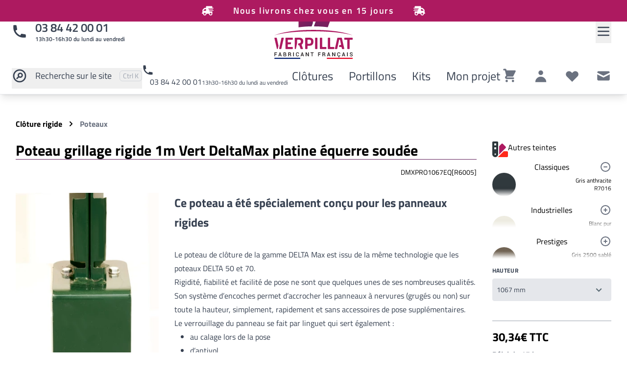

--- FILE ---
content_type: text/html; charset=UTF-8
request_url: https://www.verpillat-cloture.com/produit/deltamax-platine-equerre-soudee/j9ndkk2x
body_size: 19847
content:
<!doctype html><html lang="fr"><head><meta charset="utf-8"><meta name="viewport" content="width=device-width, initial-scale=1, shrink-to-fit=no"><link rel="preload" fetchpriority="high" as="style" href="https://www.verpillat-cloture.com/themes/verpillat2021/assets/css/app.css" type="text/css" crossorigin/><link rel="preload" fetchpriority="high" as="image" href="https://www.verpillat-cloture.com/themes/verpillat2021/assets/images/logo.svg" type="image/webp" crossorigin/><link rel="preload" fetchpriority="high" as="image" href="https://www.verpillat-cloture.com/themes/verpillat2021/assets/images/Verpillat-video.webp" type="image/webp" crossorigin/><link rel="preload" fetchpriority="high" as="image" href="https://www.verpillat-cloture.com/themes/verpillat2021/assets/images/bg-texture.webp" type="image/webp" crossorigin/><link rel="preload" fetchpriority="high" as="image" href="https://www.verpillat-cloture.com/themes/verpillat2021/assets/images/deltamax-wide.webp" type="image/webp" crossorigin/><link rel="preload" fetchpriority="high" as="font" href="https://www.verpillat-cloture.com/themes/verpillat2021/assets/fonts/titillium-web-v15-latin-regular.woff2" type="font/woff2" crossorigin/><link rel="preload" fetchpriority="high" as="font" href="https://www.verpillat-cloture.com/themes/verpillat2021/assets/fonts/titillium-web-v15-latin-600.woff2" type="font/woff2" crossorigin/><link rel="preload" fetchpriority="high" as="font" href="https://www.verpillat-cloture.com/themes/verpillat2021/assets/fonts/titillium-web-v15-latin-700.woff2" type="font/woff2" crossorigin/><link rel="preload" fetchpriority="high" as="font" href="https://www.verpillat-cloture.com/themes/verpillat2021/assets/fonts/titillium-web-v15-latin-900.woff2" type="font/woff2" crossorigin/><title>Poteau grillage rigide 1m  Vert  DeltaMax platine équerre soudée | Verpillat SAS</title><meta name="description" content="Poteaux pour panneaux rigides"><meta name="keywords" content=""><meta name="title" content="Poteau grillage rigide 1m  Vert  DeltaMax platine équerre soudée | Verpillat SAS"><meta name="author" content="HOUNDDD - Damien MAHTHIEU"><meta name="generator" content="Winter CMS"><meta name="robots" content="index,follow"><link rel='canonical' href='https://www.verpillat-cloture.com/produit/deltamax-platine-equerre-soudee/j9ndkk2x'><meta property="og:title" content="Poteau grillage rigide 1m  Vert  DeltaMax platine équerre soudée | Verpillat SAS"><meta property="og:type" content="website"><meta property="og:url" content="https://www.verpillat-cloture.com/produit/deltamax-platine-equerre-soudee/j9ndkk2x"><meta property="og:image" content="https://www.verpillat-cloture.com/storage/app/uploads/public/633/422/15a/63342215a6bea057534282.jpg"><meta property="og:image:alt" content="Poteau grillage rigide 1m  Vert  DeltaMax platine équerre soudée | Verpillat SAS"><meta property="og:description" content="Poteaux pour panneaux rigides"><meta name="twitter:title" content="Poteau grillage rigide 1m  Vert  DeltaMax platine équerre soudée | Verpillat SAS"><meta name="twitter:description" content="Poteaux pour panneaux rigides"><meta name="twitter:image" content="https://www.verpillat-cloture.com/storage/app/uploads/public/633/422/15a/63342215a6bea057534282.jpg"><meta name="twitter:card" content="summary_large_image"><link rel="apple-touch-icon" sizes="180x180" href="https://www.verpillat-cloture.com/themes/verpillat2021/assets/images/icons/apple-touch-icon.png"><link rel="icon" type="image/png" sizes="32x32" href="https://www.verpillat-cloture.com/themes/verpillat2021/assets/images/icons/favicon-32x32.png"><link rel="icon" type="image/png" sizes="16x16" href="https://www.verpillat-cloture.com/themes/verpillat2021/assets/images/icons/favicon-16x16.png"><link rel="manifest" href="https://www.verpillat-cloture.com/themes/verpillat2021/assets/images/icons/site.webmanifest"><link rel="mask-icon" href="https://www.verpillat-cloture.com/themes/verpillat2021/assets/images/icons/safari-pinned-tab.svg" color="#ad1960"><link rel="shortcut icon" href="https://www.verpillat-cloture.com/themes/verpillat2021/assets/images/icons/favicon.ico"><meta name="msapplication-TileColor" content="#ad1960"><meta name="msapplication-config" content="https://www.verpillat-cloture.com/themes/verpillat2021/assets/images/icons/browserconfig.xml"><meta name="theme-color" content="#ffffff"><link rel="preconnect" href="https://www.googletagmanager.com"><link href="https://www.verpillat-cloture.com/themes/verpillat2021/assets/css/app.css" rel="stylesheet"><link href="https://www.verpillat-cloture.com/themes/verpillat2021/assets/css/app_delayed.css" rel="stylesheet"><link href="https://www.verpillat-cloture.com/themes/verpillat2021/assets/css/app-medium.css" rel="stylesheet" media="screen and (min-width: 768px)"><link href="https://www.verpillat-cloture.com/themes/verpillat2021/assets/css/app-desktop.css" rel="stylesheet" media="screen and (min-width: 1024px)"><link rel="preload" href="https://www.verpillat-cloture.com/combine/196dc55c7b106bdd1090ef3d83e20cbe-1764270999" as="style" onload="this.onload=null;this.rel='stylesheet'"><noscript><link rel="stylesheet" href="https://www.verpillat-cloture.com/combine/196dc55c7b106bdd1090ef3d83e20cbe-1764270999"></noscript><link rel="stylesheet" href=" https://www.verpillat-cloture.com/themes/verpillat2021/assets/css/jquery.fancybox.min.css"><meta name="google-site-verification" content="FYbF3ZkhBKCJHBTImnDkIoCbaRzANkOMg1XAitpEKzM"><meta name="google-site-verification" content="3IUAdc97OCoMJB-HbnhsG7tU2xMMVl1znd95zFcIW70"><script>
    window.dataLayer = window.dataLayer || [];
</script><script type="application/ld+json">
{
    "@context": "https://schema.org",
    "@type": "Product",
    "name": "Poteau grillage rigide 1067mm  Vert - DeltaMax platine équerre soudée",
    "description": "Le poteau de clôture de la gamme DELTA Max est issu de la même technologie que les poteaux DELTA 50 et 70.
	Rigidité, fiabilité et facilité de pose ne sont que quelques unes de ses nombreuses qualités.

Son système d’encoches permet d’accrocher les panneaux à nervures (grugés ou non) sur toute la hauteur, simplement, rapidement et sans accessoires de pose supplémentaires.

Le verrouillage du panneau se fait par linguet qui sert également :


	au calage lors de la pose
	d’antivol
	à éviter le bruit et les vibrations en cas de vent.


À planter directement dans le sol, dans du béton ou à fixer sur mur ou murette par platine, le poteau DELTA Max peut aussi être équipé de bavolet",
    "mpn": "DMXPRO1067EQ[R6005]",
    "image": [
            "https://www.verpillat-cloture.com/storage/app/uploads/public/633/422/15a/thumb_2966_500_0_0_0_auto.jpg"
        ],
    "brand": {
        "@type": "Brand",
        "name": "verpillat"
    },
        "offers": {
        "@type": "Offer",
        "availability": "https://schema.org/InStock",
        "price": "30.34",
        "priceCurrency": "EUR",
        "hasMerchantReturnPolicy": {
            "@type": "MerchantReturnPolicy",
            "applicableCountry": "FR",
            "returnPolicyCategory": "https://schema.org/MerchantReturnFiniteReturnWindow",
            "merchantReturnDays": 14,
            "returnMethod": "https://schema.org/ReturnByMail",
            "returnFees": "https://schema.org/FreeReturn"
        }
    }
}
</script></head><body class="layout-default page-shop-product" x-data="{ 'showModal': false }" @keydown.escape="showModal = false" x-cloak><div id="gdpr-tagmanager"></div><a class="skip-main" href="#main">Aller au contenu principal</a><div class="top-banner" style="--top-banner-color: #AD1A60;"><i class="top-banner-icon w-6 h-6 fa-flip-horizontal fas fa-truck-fast"></i>
                        Nous livrons chez vous en 15 jours
                            <i class="top-banner-icon w-6 h-6 fas fa-truck-fast"></i></div><div class="wrapper relative"><nav class="navbar z-50 "
    ><div class="w-full"><div class="container"><a class="items-center hidden w-1/3 text-xl font-semibold md:flex lg:text-2xl" href="tel:+33384420001"><svg class="w-8 h-8 mr-4" viewBox="0 0 20 20" width="20px" height="20px" fill="currentColor"><path d="M2 3a1 1 0 011-1h2.153a1 1 0 01.986.836l.74 4.435a1 1 0 01-.54 1.06l-1.548.773a11.037 11.037 0 006.105 6.105l.774-1.548a1 1 0 011.059-.54l4.435.74a1 1 0 01.836.986V17a1 1 0 01-1 1h-2C7.82 18 2 12.18 2 5V3z" /></svg><div class="flex flex-col">
                    03 84 42 00 01
                    <span class="text-xs">13h30-16h30 du lundi au vendredi</span></div></a><a class="mr-auto md:mx-auto" href="/" title="retour à l’accueil"><img src="https://www.verpillat-cloture.com/themes/verpillat2021/assets/images/logo.svg" width="160" height="124" alt="Logo Verpillat" class="h-auto w-36 lg:w-40"></a><div class="mobile-icons "><a href="https://www.verpillat-cloture.com/panier" class="icons relative cartLinkIcon"><svg class="fill-current w-8 h-8" viewBox="0 0 20 20" width="20px" height="20px" xmlns="http://www.w3.org/2000/svg"><path d="M3 1a1 1 0 000 2h1.22l.305 1.222a.997.997 0 00.01.042l1.358 5.43-.893.892C3.74 11.846 4.632 14 6.414 14H15a1 1 0 000-2H6.414l1-1H14a1 1 0 00.894-.553l3-6A1 1 0 0017 3H6.28l-.31-1.243A1 1 0 005 1H3zM16 16.5a1.5 1.5 0 11-3 0 1.5 1.5 0 013 0zM6.5 18a1.5 1.5 0 100-3 1.5 1.5 0 000 3z" fill="currentColor" fill-rule="evenodd" /></svg><div class="mall-cart-count absolute top-0 right-0 w-5 h-5 flex items-center justify-center text-black bg-red-500 border border-white rounded-full text-xs font-bold leading-none hidden">
        0
    </div><div class="text-sm">
        Panier
    </div></a><a href="https://www.verpillat-cloture.com/mon-compte/login"
   class="mr-4 icons"
><svg class="fill-current w-8 h-8" xmlns="http://www.w3.org/2000/svg" viewBox="0 0 20 20" width="20px" height="20px" fill="currentColor"><path fill-rule="evenodd" clip-rule="evenodd" d="M10 9a3 3 0 100-6 3 3 0 000 6zm-7 9a7 7 0 1114 0H3z" /></svg><div class="text-sm">
        Compte
    </div></a><button id="menuOpen" aria-label="Open Menu" class="py-2 mr-2"><svg class="w-8 h-8"
                        viewBox="0 0 24 24" width="24px" height="24px"
                        fill="none" stroke="currentColor" stroke-linecap="round" stroke-linejoin="round" stroke-width="2"
                    ><path d="M4 6h16M4 12h16M4 18h16"></path></svg></button></div></div><div class="container navbar-second-line"><div><button id="searchToggle" class="text-lg link"><span class="flex items-center space-x-2 md:space-x-4"><svg class="w-8 h-8" viewBox="0 0 24 24" width="24px" height="24px" fill="none" stroke="currentColor"><path stroke-linecap="round" stroke-linejoin="round" stroke-width="2" d="M8 16l2.879-2.879m0 0a3 3 0 104.243-4.242 3 3 0 00-4.243 4.242zM21 12a9 9 0 11-18 0 9 9 0 0118 0z" /></svg><span class="inline md:hidden lg:inline">Recherche<span class="hidden lg:inline"> sur le site</span></span><span style="opacity: 1;" class="hidden box xl:block"><span class="sr-only">Pressez </span><kbd class="font-sans"><abbr title="Control" class="no-underline">Ctrl </abbr></kbd><span class="sr-only"> et </span><kbd class="font-sans">K</kbd><span class="sr-only"> pour rechercher</span></span></span></button></div><div><a class="link" href="tel:+33384420001"><div><svg class="w-6 h-6" viewBox="0 0 20 20" width="20px" height="20px" fill="currentColor"><path d="M2 3a1 1 0 011-1h2.153a1 1 0 01.986.836l.74 4.435a1 1 0 01-.54 1.06l-1.548.773a11.037 11.037 0 006.105 6.105l.774-1.548a1 1 0 011.059-.54l4.435.74a1 1 0 01.836.986V17a1 1 0 01-1 1h-2C7.82 18 2 12.18 2 5V3z" /></svg><span class="pl-2 md:pl-4">03 84 42 00 01</span><span class="text-xs">13h30-16h30 du lundi au vendredi</span></div></a></div><div class="hidden w-auto mx-auto space-x-3 text-xl md:flex md:justify-between md:items-center xl:w-1/3 xl:space-x-4 lg:text-2xl" role="navigation"><a href="https://www.verpillat-cloture.com/categorie/cloture-rigide" class="link p-2">Clôtures</a><a href="https://www.verpillat-cloture.com/categorie/portails-portillons" class="link p-2">Portillons</a><a href="https://www.verpillat-cloture.com/categorie/kits" class="link p-2">Kits</a><a href="https://www.verpillat-cloture.com/configurer-votre-projet/pose" class="link p-2">Mon projet</a></div><div class="hidden w-auto md:flex md:justify-end md:items-end md:space-x-4 xl:w-1/3 "><a href="https://www.verpillat-cloture.com/panier" class="navbar--icon relative cartLinkIcon"><svg class="fill-current w-8 h-8" viewBox="0 0 20 20" width="20px" height="20px" xmlns="http://www.w3.org/2000/svg"><path d="M3 1a1 1 0 000 2h1.22l.305 1.222a.997.997 0 00.01.042l1.358 5.43-.893.892C3.74 11.846 4.632 14 6.414 14H15a1 1 0 000-2H6.414l1-1H14a1 1 0 00.894-.553l3-6A1 1 0 0017 3H6.28l-.31-1.243A1 1 0 005 1H3zM16 16.5a1.5 1.5 0 11-3 0 1.5 1.5 0 013 0zM6.5 18a1.5 1.5 0 100-3 1.5 1.5 0 000 3z" fill="currentColor" fill-rule="evenodd" /></svg><div class="mall-cart-count absolute top-0 right-0 w-5 h-5 flex items-center justify-center text-black bg-red-500 border border-white rounded-full text-xs font-bold leading-none hidden">
        0
    </div><div class="sr-only">
        Panier
    </div></a><a href="https://www.verpillat-cloture.com/mon-compte/login"
   class="navbar--icon"
><svg class="fill-current w-8 h-8" xmlns="http://www.w3.org/2000/svg" viewBox="0 0 20 20" width="20px" height="20px" fill="currentColor"><path fill-rule="evenodd" clip-rule="evenodd" d="M10 9a3 3 0 100-6 3 3 0 000 6zm-7 9a7 7 0 1114 0H3z" /></svg><div class="sr-only">
        Compte
    </div></a><a href="https://www.verpillat-cloture.com/listes-de-souhaits" class="navbar--icon relative"><svg xmlns="http://www.w3.org/2000/svg" class="mall-wishlist-icon h-8 w-8  " viewBox="0 0 20 20" fill="currentColor" width="22px"><path d="M3.172 5.172a4 4 0 015.656 0L10 6.343l1.172-1.171a4 4 0 115.656 5.656L10 17.657l-6.828-6.829a4 4 0 010-5.656z" clip-rule="evenodd" /></svg><div class="sr-only">
        Listes de souhaits
    </div></a><a class="navbar--icon" href="https://www.verpillat-cloture.com/contact"><svg class="w-8 h-8 fill-current" xmlns="http://www.w3.org/2000/svg" viewBox="0 0 20 20" width="20px" height="20px"><path d="M2.003 5.884L10 9.882l7.997-3.998A2 2 0 0016 4H4a2 2 0 00-1.997 1.884z" /><path d="M18 8.118l-8 4-8-4V14a2 2 0 002 2h12a2 2 0 002-2V8.118z" /></svg><span class="sr-only">Contact</span></a></div></div></div><div class="overflow"><div tabindex="0"></div></div><aside><span class="relative flex items-center w-full p-4"><img src="https://www.verpillat-cloture.com/themes/verpillat2021/assets/images/logo.svg" alt="Logo Verpillat"
            class="w-40 h-auto mx-auto" width="160px" height="124px"><button class="close" onclick="navbarToggle();">x</button></span><div class="flex flex-col divide-y"><details><summary><a class="" href="https://www.verpillat-cloture.com/categorie/cloture-rigide"><span><span>Clôture rigide</span></span></a></summary><div><a class="" href="https://www.verpillat-cloture.com/categorie/cloture-rigide/panneaux-grillage-rigide"><span><span>Panneaux</span></span></a><a class="" href="https://www.verpillat-cloture.com/categorie/cloture-rigide/cloture-rigide-poteaux"><span><span>Poteaux</span></span></a><a class="" href="https://www.verpillat-cloture.com/categorie/cloture-rigide/cloture-rigide-chapeaux"><span><span>Chapeaux de finition</span></span></a><a class="" href="https://www.verpillat-cloture.com/categorie/cloture-rigide/cloture-rigide-ecarteurs"><span><span>Écarteurs</span></span></a><a class="" href="https://www.verpillat-cloture.com/categorie/cloture-rigide/cloture-rigide-plaques-soubassement"><span><span>Plaques de soubassement</span></span></a><a class="" href="https://www.verpillat-cloture.com/categorie/cloture-rigide/cloture-rigide-bavolets"><span><span>Bavolets</span></span></a><a class="" href="https://www.verpillat-cloture.com/categorie/cloture-rigide/cloture-rigide-fixation"><span><span>Pattes de fixation</span></span></a><a class="" href="https://www.verpillat-cloture.com/categorie/cloture-rigide/cloture-rigide-vis-et-goujons"><span><span>Vis et goujons</span></span></a></div></details><a class="" href="https://www.verpillat-cloture.com/categorie/occultants"><span><span>Brises vue grillage rigide</span></span></a><a class="" href="https://www.verpillat-cloture.com/categorie/portails-portillons"><span><span>Portillons</span></span></a><a class="" href="https://www.verpillat-cloture.com/categorie/kits"><span><span>Kits grillage rigide</span></span></a><a class="" href="https://www.verpillat-cloture.com/configurer-votre-projet"><span><span>Configurateur clôture</span></span></a><a class="" href="https://www.verpillat-cloture.com/boutique"><span><span>Tous nos produits</span></span></a></div><div class="sticky-bottom"><a href="https://www.verpillat-cloture.com/listes-de-souhaits" class="bottom-link relative"><svg xmlns="http://www.w3.org/2000/svg" class="mall-wishlist-icon h-8 w-8  " viewBox="0 0 20 20" fill="currentColor" width="22px"><path d="M3.172 5.172a4 4 0 015.656 0L10 6.343l1.172-1.171a4 4 0 115.656 5.656L10 17.657l-6.828-6.829a4 4 0 010-5.656z" clip-rule="evenodd" /></svg><div class="ml-4 text-lg">
        Listes de souhaits
    </div></a><a class="bottom-link" href="https://www.verpillat-cloture.com/contact"><svg class="w-8 h-8 fill-current" xmlns="http://www.w3.org/2000/svg" viewBox="0 0 20 20"><path d="M2.003 5.884L10 9.882l7.997-3.998A2 2 0 0016 4H4a2 2 0 00-1.997 1.884z" /><path d="M18 8.118l-8 4-8-4V14a2 2 0 002 2h12a2 2 0 002-2V8.118z" /></svg><span class="ml-4">Contact</span></a></div></aside><div class="searchBox ishidden"><svg xmlns="http://www.w3.org/2000/svg"
        class="w-10 h-10 mr-4 text-gray-300"
        viewBox="0 0 24 24" width="24px" height="24px"
        fill="none" stroke="currentColor"
    ><path stroke-linecap="round" stroke-linejoin="round" stroke-width="2" d="M21 21l-6-6m2-5a7 7 0 11-14 0 7 7 0 0114 0z" /></svg><form action="https://www.verpillat-cloture.com/recherche" method="get"><label for="siteSearch" class="sr-only">Rechercher sur le site</label><input type="text" name="q" id="siteSearch" placeholder="Que cherchez-vous ?" /></form><button class="self-start close box" onclick="searchToggle">Cancel</button></div></nav></div><div class="header compact"
><div class="header__content"></div></div><main id="main"><div class="content "><div class="container"><nav class="shop-breadcrumb" aria-label="Breadcrumb"><ol class="inline-flex flex-wrap p-0 list-none"><li class="flex items-center"><a href="https://www.verpillat-cloture.com/categorie/cloture-rigide">Clôture rigide</a><svg class="w-3 h-3 mx-3 fill-current" xmlns="http://www.w3.org/2000/svg" viewBox="0 0 12 20" width="12px" height="20px"><path d="M10.901,10.663l-7.591,7.591c-0.366,0.367 -0.96,0.367 -1.326,0l-0.885,-0.885c-0.366,-0.365 -0.367,-0.958 -0.002,-1.324l6.016,-6.045l-6.016,-6.045c-0.365,-0.366 -0.364,-0.958 0.002,-1.324l0.885,-0.885c0.366,-0.367 0.96,-0.367 1.326,-0l7.591,7.591c0.367,0.366 0.367,0.96 0,1.326Z" /></svg></li><li><a href="https://www.verpillat-cloture.com/categorie/cloture-rigide/cloture-rigide-poteaux" class="text-gray-500" aria-current="page">Poteaux</a></li></ol></nav><div class="mall-product"><div class="mall-product__info"><div class="mall-product__name w-full"><h1>Poteau grillage rigide 1m  Vert  DeltaMax platine équerre soudée</h1><span class="text-sm self-end">DMXPRO1067EQ[R6005]</span></div><div class="mall-product__mainimage"><a href="https://www.verpillat-cloture.com/storage/app/uploads/public/633/422/15a/63342215a6bea057534282.jpg"
           data-fancybox="product"
           data-caption="Poteau grillage rigide 0867mm Vert - DeltaMax platine équerre soudée"><img src="https://www.verpillat-cloture.com/storage/app/uploads/public/633/422/15a/thumb_2966_320_0_0_0_auto.webp" alt="Poteau grillage rigide 0867mm Vert - DeltaMax platine équerre soudée" loading="lazy" data-responsive="ignore" /></a></div><h2 class="mall-product__description-short prose lg:prose-2xl">Ce poteau a été spécialement conçu pour les panneaux rigides</h2><div class="mall-product__description prose max-w-none row-span-1"><p>Le poteau de clôture de la gamme DELTA Max est issu de la même technologie que les poteaux DELTA 50 et 70.
	<br>Rigidité, fiabilité et facilité de pose ne sont que quelques unes de ses nombreuses qualités.</p><p>Son système d’encoches permet d’accrocher les panneaux à nervures (grugés ou non) sur toute la hauteur, simplement, rapidement et sans accessoires de pose supplémentaires.</p><p>Le verrouillage du panneau se fait par linguet qui sert également :</p><ul><li>au calage lors de la pose</li><li>d’antivol</li><li>à éviter le bruit et les vibrations en cas de vent.</li></ul><p>À planter directement dans le sol, dans du béton ou à fixer sur mur ou murette par platine, le poteau DELTA Max peut aussi être équipé de bavolet</p></div><div class="mall-product__additional_description prose-sm md:col-span-4"><div class="mall-product__additional_description_item"><span class="description"><ul><li>Pose facile et rapide sans autres accessoires</li><li>Système d’encoches pour tout panneau rigide</li><li>Verrouillage simple du panneau par linguet</li></ul></span></div></div><div class="mall-product__additional_properties prose-sm md:col-span-2"><div class="mall-product__additional_properties_item"><span class="name">Acier</span><span class="description">
                AZ 140
            </span></div></div><div class="shop--tabs w-full"><div class="flex w-full"><button class="active">Fiche technique</button></div><div class="tabs--content"><div class="active"><div class="mall-product__properties"><div class="mall-columns five-columns"><div class="mall-column"><p><strong>Type de pose</strong><br>
                                Platine équerre soudée 
                            </p></div><div class="mall-column"><p><strong>Hauteur clôture</strong><br>
                                0.80 m
                            </p></div><div class="mall-column"><p><strong>Scellement</strong><br>
                                 mm
                            </p></div><div class="mall-column"><p><strong>Hauteur</strong><br>
                                1067 mm
                            </p></div><div class="mall-column"><div class="color"><strong>Couleur</strong><div><div class="color-with-name"><div class="mall-color-swatch"><img src="https://www.verpillat-cloture.com/storage/temp/public/a40/d52/b4d/r6005__400.webp" width="64" height="64" alt="Vert - RAL 6005" srcset="https://www.verpillat-cloture.com/storage/temp/public/a40/d52/b4d/r6005__400.webp 400w, https://www.verpillat-cloture.com/storage/temp/public/a40/d52/b4d/r6005__200.webp 200w" sizes="(max-width: 64px) 100vw, 64px"></div><div class="color-name"><span>Vert - RAL 6005</span><div class="color-guide-link"><a data-control="popup" data-ajax="popup-content.htm" href="https://www.verpillat-cloture.com/guide-couleurs">guide des couleurs</a></div></div></div></div></div></div></div></div></div></div></div></div><div class="mall-product__cart"><form data-request="onAddToCart"
      data-request-success="data.added && $.publish('mall.cart.productAdded', data)"
      data-request-validate
      data-request-flash
      id="mall-add-to-cart"><div class="mall-product__variants-list" x-data="{colorsOpen:false, getHeight(elem) { 
            let height = elem.scrollHeight;
            return (height > 0) ? height+'px': 'min-content';
        }}"
        ><h5 class="z-10 mall-product__variants-heading"
                @click="colorsOpen = !colorsOpen"
            ><div class="icon"><svg class="palette" xmlns="http://www.w3.org/2000/svg" fill="currentColor" viewBox="0 0 384 384"><path d="M137.1,384l144,-144l78.9,0c13.275,0 24,10.725 24,24l0,96c0,13.275 -10.725,24 -24,24l-222.9,0Z" style="fill:#ff291b;fill-rule:nonzero;"/><path d="M167.7,319.425c0.225,-2.475 0.3,-4.95 0.3,-7.425l0,-196.5l56.55,-56.55c9.375,-9.375 24.6,-9.375 33.975,0l67.875,67.875c9.375,9.375 9.375,24.6 0,33.975l-158.7,158.625Z" style="fill:#ad1a60;fill-rule:nonzero;"/><path d="M0,24c0,-13.275 10.725,-24 24,-24l96,0c13.275,0 24,10.725 24,24l0,288c0,39.75 -32.25,72 -72,72c-39.75,0 -72,-32.25 -72,-72l0,-288Zm96,24l-48,0l0,48l48,0l0,-48Zm-48,96l0,48l48,0l0,-48l-48,0Zm24,186c9.875,0 18,-8.125 18,-18c0,-9.875 -8.125,-18 -18,-18c-9.875,0 -18,8.125 -18,18c0,9.875 8.125,18 18,18Z" style="fill:#2d383c;fill-rule:nonzero;"/></svg><svg :class="colorsOpen ? 'rotate-180':''" class="size-4 lg:hidden" xmlns="http://www.w3.org/2000/svg" viewBox="0 0 320 512" fill="currentColor"><path d="M182.6 137.4c-12.5-12.5-32.8-12.5-45.3 0l-128 128c-9.2 9.2-11.9 22.9-6.9 34.9s16.6 19.8 29.6 19.8l256 0c12.9 0 24.6-7.8 29.6-19.8s2.2-25.7-6.9-34.9l-128-128z"/></svg></div><span>Autres teintes</span></h5><div class="mall-product__variants" x-data="{selected:1}"
                :class="colorsOpen ? 'is-open':''"
                            ><div class="relative text-center cursor-pointer text-md"
            @click="selected !== 1 ? selected = 1 : selected = null"
            title="Cliquez pour voir les teintes"><div class="absolute right-0 text-gray-500"><svg class="w-6 h-6 fill-current" viewBox="0 0 24 24" width="24" height="24"><path x-show="selected !== 1" class="heroicon-ui"
                        d="M12 22a10 10 0 110-20 10 10 0 010 20zm0-2a8 8 0 100-16 8 8 0 000 16zm1-9h2a1 1 0 010 2h-2v2a1 1 0 01-2 0v-2H9a1 1 0 010-2h2V9a1 1 0 012 0v2z" /><path x-show="selected == 1" class="heroicon-ui"
                        d="M12 22a10 10 0 110-20 10 10 0 010 20zm0-2a8 8 0 100-16 8 8 0 000 16zm4-8a1 1 0 01-1 1H9a1 1 0 010-2h6a1 1 0 011 1z" /></svg></div>
            Classiques
        </div><div class="relative mb-4 overflow-hidden transition-all duration-700" style=""
            x-ref="container1"
            x-bind:style="selected == 1 ? 'max-height: ' + getHeight($refs.container1) : ''"
                        x-bind:class="selected == 1 ? '':' max-h-6'"><div class="mall-product__variant"><a href="https://www.verpillat-cloture.com/produit/deltamax-platine-equerre-soudee/x03Q9O3a"
            title="Poteau grillage rigide 0867mm   Gris anthracite - DeltaMax platine équerre soudée"><div class="w-12 h-12 overflow-hidden rounded-full shadow-md"><img class="object-fit" width="50" height="50" src="https://www.verpillat-cloture.com/storage/temp/public/e31/51f/ad9/r7016__400.webp" alt=" Gris anthracite - R7016" srcset="https://www.verpillat-cloture.com/storage/temp/public/e31/51f/ad9/r7016__400.webp 400w, https://www.verpillat-cloture.com/storage/temp/public/e31/51f/ad9/r7016__200.webp 200w" sizes="(max-width: 50px) 100vw, 50px"></div><span class="text-xs text-right"> Gris anthracite<br />R7016</span></a></div><div class="absolute bottom-0 w-full h-4 bg-gradient-to-b from-transparent via-transprent to-white"></div></div><div class="relative text-center cursor-pointer text-md"
            @click="selected !== 2 ? selected = 2 : selected = null"
            title="Cliquez pour voir les teintes"><div class="absolute right-0 text-gray-500"><svg class="w-6 h-6 fill-current" viewBox="0 0 24 24" width="24" height="24"><path x-show="selected !== 2" class="heroicon-ui"
                        d="M12 22a10 10 0 110-20 10 10 0 010 20zm0-2a8 8 0 100-16 8 8 0 000 16zm1-9h2a1 1 0 010 2h-2v2a1 1 0 01-2 0v-2H9a1 1 0 010-2h2V9a1 1 0 012 0v2z" /><path x-show="selected == 2" class="heroicon-ui"
                        d="M12 22a10 10 0 110-20 10 10 0 010 20zm0-2a8 8 0 100-16 8 8 0 000 16zm4-8a1 1 0 01-1 1H9a1 1 0 010-2h6a1 1 0 011 1z" /></svg></div>
            Industrielles
        </div><div class="relative mb-4 overflow-hidden transition-all duration-700" style=""
            x-ref="container2"
            x-bind:style="selected == 2 ? 'max-height: ' + getHeight($refs.container2) : ''"
                        x-bind:class="selected == 2 ? '':' max-h-6'"><div class="mall-product__variant"><a href="https://www.verpillat-cloture.com/produit/deltamax-platine-equerre-soudee/6b380y3Q"
            title="Poteau grillage rigide 0867mm  Blanc pur - DeltaMax platine équerre soudée"><div class="w-12 h-12 overflow-hidden rounded-full shadow-md"><img class="object-fit" width="50" height="50" src="https://www.verpillat-cloture.com/storage/temp/public/e15/b1b/08f/r9010__400.webp" alt="Blanc pur - R9010" srcset="https://www.verpillat-cloture.com/storage/temp/public/e15/b1b/08f/r9010__400.webp 400w, https://www.verpillat-cloture.com/storage/temp/public/e15/b1b/08f/r9010__200.webp 200w" sizes="(max-width: 50px) 100vw, 50px"></div><span class="text-xs text-right">Blanc pur<br />R9010</span></a></div><div class="mall-product__variant"><a href="https://www.verpillat-cloture.com/produit/deltamax-platine-equerre-soudee/xLRzyxny"
            title="Poteau grillage rigide 0867mm  Noir foncé - DeltaMax platine équerre soudée"><div class="w-12 h-12 overflow-hidden rounded-full shadow-md"><img class="object-fit" width="50" height="50" src="https://www.verpillat-cloture.com/storage/temp/public/63b/bee/68a/r9005__400.webp" alt="Noir foncé - R9005" srcset="https://www.verpillat-cloture.com/storage/temp/public/63b/bee/68a/r9005__400.webp 400w, https://www.verpillat-cloture.com/storage/temp/public/63b/bee/68a/r9005__200.webp 200w" sizes="(max-width: 50px) 100vw, 50px"></div><span class="text-xs text-right">Noir foncé<br />R9005</span></a></div><div class="mall-product__variant"><a href="https://www.verpillat-cloture.com/produit/deltamax-platine-equerre-soudee/g5RADOnB"
            title="Poteau grillage rigide 0867mm  Jaune signalisation - DeltaMax platine équerre soudée"><div class="w-12 h-12 overflow-hidden rounded-full shadow-md"><img class="object-fit" width="50" height="50" src="https://www.verpillat-cloture.com/storage/temp/public/914/d47/f96/r1023__400.webp" alt="Jaune signalisation - R1023" srcset="https://www.verpillat-cloture.com/storage/temp/public/914/d47/f96/r1023__400.webp 400w, https://www.verpillat-cloture.com/storage/temp/public/914/d47/f96/r1023__200.webp 200w" sizes="(max-width: 50px) 100vw, 50px"></div><span class="text-xs text-right">Jaune signalisation<br />R1023</span></a></div><div class="mall-product__variant"><a href="https://www.verpillat-cloture.com/produit/deltamax-platine-equerre-soudee/8rRxAy3Q"
            title="Poteau grillage rigide 0867mm  Rouge clair brillant - DeltaMax platine équerre soudée"><div class="w-12 h-12 overflow-hidden rounded-full shadow-md"><img class="object-fit" width="50" height="50" src="https://www.verpillat-cloture.com/storage/temp/public/081/6a1/af6/r3020__400.webp" alt="Rouge clair brillant - R3020" srcset="https://www.verpillat-cloture.com/storage/temp/public/081/6a1/af6/r3020__400.webp 400w, https://www.verpillat-cloture.com/storage/temp/public/081/6a1/af6/r3020__200.webp 200w" sizes="(max-width: 50px) 100vw, 50px"></div><span class="text-xs text-right">Rouge clair brillant<br />R3020</span></a></div><div class="absolute bottom-0 w-full h-4 bg-gradient-to-b from-transparent via-transprent to-white"></div></div><div class="relative text-center cursor-pointer text-md"
            @click="selected !== 6 ? selected = 6 : selected = null"
            title="Cliquez pour voir les teintes"><div class="absolute right-0 text-gray-500"><svg class="w-6 h-6 fill-current" viewBox="0 0 24 24" width="24" height="24"><path x-show="selected !== 6" class="heroicon-ui"
                        d="M12 22a10 10 0 110-20 10 10 0 010 20zm0-2a8 8 0 100-16 8 8 0 000 16zm1-9h2a1 1 0 010 2h-2v2a1 1 0 01-2 0v-2H9a1 1 0 010-2h2V9a1 1 0 012 0v2z" /><path x-show="selected == 6" class="heroicon-ui"
                        d="M12 22a10 10 0 110-20 10 10 0 010 20zm0-2a8 8 0 100-16 8 8 0 000 16zm4-8a1 1 0 01-1 1H9a1 1 0 010-2h6a1 1 0 011 1z" /></svg></div>
            Prestiges
        </div><div class="relative mb-4 overflow-hidden transition-all duration-700" style=""
            x-ref="container6"
            x-bind:style="selected == 6 ? 'max-height: ' + getHeight($refs.container6) : ''"
                        x-bind:class="selected == 6 ? '':' max-h-6'"><div class="mall-product__variant"><a href="https://www.verpillat-cloture.com/produit/deltamax-platine-equerre-soudee/0a3LBAnx"
            title="Poteau grillage rigide 0867mm  Gris 2500 sablé - DeltaMax platine équerre soudée"><div class="w-12 h-12 overflow-hidden rounded-full shadow-md"><img class="object-fit" width="50" height="50" src="https://www.verpillat-cloture.com/storage/temp/public/34b/634/295/yw358f__400.webp" alt="Gris 2500 sablé - YW358F" srcset="https://www.verpillat-cloture.com/storage/temp/public/34b/634/295/yw358f__400.webp 400w, https://www.verpillat-cloture.com/storage/temp/public/34b/634/295/yw358f__200.webp 200w" sizes="(max-width: 50px) 100vw, 50px"></div><span class="text-xs text-right">Gris 2500 sablé<br />YW358F</span></a></div><div class="mall-product__variant"><a href="https://www.verpillat-cloture.com/produit/deltamax-platine-equerre-soudee/15RrLa2M"
            title="Poteau grillage rigide 0867mm  Bronze 2525 - DeltaMax platine équerre soudée"><div class="w-12 h-12 overflow-hidden rounded-full shadow-md"><img class="object-fit" width="50" height="50" src="https://www.verpillat-cloture.com/storage/temp/public/38d/fd0/a07/yw283f__400.webp" alt="Bronze 2525 - YW283F" srcset="https://www.verpillat-cloture.com/storage/temp/public/38d/fd0/a07/yw283f__400.webp 400w, https://www.verpillat-cloture.com/storage/temp/public/38d/fd0/a07/yw283f__200.webp 200w" sizes="(max-width: 50px) 100vw, 50px"></div><span class="text-xs text-right">Bronze 2525<br />YW283F</span></a></div><div class="mall-product__variant"><a href="https://www.verpillat-cloture.com/produit/deltamax-platine-equerre-soudee/ArnlaGRM"
            title="Poteau grillage rigide 0867mm  Mars 2525 Sablé - DeltaMax platine équerre soudée"><div class="w-12 h-12 overflow-hidden rounded-full shadow-md"><img class="object-fit" width="50" height="50" src="https://www.verpillat-cloture.com/storage/temp/public/c24/469/251/yx355f__400.webp" alt="Mars 2525 Sablé - YX355F" srcset="https://www.verpillat-cloture.com/storage/temp/public/c24/469/251/yx355f__400.webp 400w, https://www.verpillat-cloture.com/storage/temp/public/c24/469/251/yx355f__200.webp 200w" sizes="(max-width: 50px) 100vw, 50px"></div><span class="text-xs text-right">Mars 2525 Sablé<br />YX355F</span></a></div><div class="mall-product__variant"><a href="https://www.verpillat-cloture.com/produit/deltamax-platine-equerre-soudee/N8RXoDnV"
            title="Poteau grillage rigide 0867mm  Brun 2650 Sablé - DeltaMax platine équerre soudée"><div class="w-12 h-12 overflow-hidden rounded-full shadow-md"><img class="object-fit" width="50" height="50" src="https://www.verpillat-cloture.com/storage/temp/public/3f8/ba2/d4c/yw366f__400.webp" alt="Brun 2650 Sablé - YW366F" srcset="https://www.verpillat-cloture.com/storage/temp/public/3f8/ba2/d4c/yw366f__400.webp 400w, https://www.verpillat-cloture.com/storage/temp/public/3f8/ba2/d4c/yw366f__200.webp 200w" sizes="(max-width: 50px) 100vw, 50px"></div><span class="text-xs text-right">Brun 2650 Sablé<br />YW366F</span></a></div><div class="mall-product__variant"><a href="https://www.verpillat-cloture.com/produit/deltamax-platine-equerre-soudee/qpRomY2Z"
            title="Poteau grillage rigide 0867mm  Galet 2525 - DeltaMax platine équerre soudée"><div class="w-12 h-12 overflow-hidden rounded-full shadow-md"><img class="object-fit" width="50" height="50" src="https://www.verpillat-cloture.com/storage/temp/public/935/7f0/9ed/yx050f__400.webp" alt="Galet 2525 - YX050F" srcset="https://www.verpillat-cloture.com/storage/temp/public/935/7f0/9ed/yx050f__400.webp 400w, https://www.verpillat-cloture.com/storage/temp/public/935/7f0/9ed/yx050f__200.webp 200w" sizes="(max-width: 50px) 100vw, 50px"></div><span class="text-xs text-right">Galet 2525<br />YX050F</span></a></div><div class="mall-product__variant"><a href="https://www.verpillat-cloture.com/produit/deltamax-platine-equerre-soudee/0VRJB0RA"
            title="Poteau grillage rigide 0867mm  Starlight 2525 Sablé - DeltaMax platine équerre soudée"><div class="w-12 h-12 overflow-hidden rounded-full shadow-md"><img class="object-fit" width="50" height="50" src="https://www.verpillat-cloture.com/storage/temp/public/3bf/f00/af3/yx353f__400.webp" alt="Starlight 2525 Sablé - YX353F" srcset="https://www.verpillat-cloture.com/storage/temp/public/3bf/f00/af3/yx353f__400.webp 400w, https://www.verpillat-cloture.com/storage/temp/public/3bf/f00/af3/yx353f__200.webp 200w" sizes="(max-width: 50px) 100vw, 50px"></div><span class="text-xs text-right">Starlight 2525 Sablé<br />YX353F</span></a></div><div class="mall-product__variant"><a href="https://www.verpillat-cloture.com/produit/deltamax-platine-equerre-soudee/kLn4NB36"
            title="Poteau grillage rigide 0867mm  Gris 2900 Sablé - DeltaMax platine équerre soudée"><div class="w-12 h-12 overflow-hidden rounded-full shadow-md"><img class="object-fit" width="50" height="50" src="https://www.verpillat-cloture.com/storage/temp/public/fdb/8fa/037/yw355f__400.webp" alt="Gris 2900 Sablé - YW355F" srcset="https://www.verpillat-cloture.com/storage/temp/public/fdb/8fa/037/yw355f__400.webp 400w, https://www.verpillat-cloture.com/storage/temp/public/fdb/8fa/037/yw355f__200.webp 200w" sizes="(max-width: 50px) 100vw, 50px"></div><span class="text-xs text-right">Gris 2900 Sablé<br />YW355F</span></a></div><div class="mall-product__variant"><a href="https://www.verpillat-cloture.com/produit/deltamax-platine-equerre-soudee/Z8RPQz3B"
            title="Poteau grillage rigide 0867mm  Bleu 2600 Sablé - DeltaMax platine équerre soudée"><div class="w-12 h-12 overflow-hidden rounded-full shadow-md"><img class="object-fit" width="50" height="50" src="https://www.verpillat-cloture.com/storage/temp/public/5ad/31a/ac1/yw361f__400.webp" alt="Bleu 2600 Sablé - YW361F" srcset="https://www.verpillat-cloture.com/storage/temp/public/5ad/31a/ac1/yw361f__400.webp 400w, https://www.verpillat-cloture.com/storage/temp/public/5ad/31a/ac1/yw361f__200.webp 200w" sizes="(max-width: 50px) 100vw, 50px"></div><span class="text-xs text-right">Bleu 2600 Sablé<br />YW361F</span></a></div><div class="mall-product__variant"><a href="https://www.verpillat-cloture.com/produit/deltamax-platine-equerre-soudee/Db3pgYRM"
            title="Poteau grillage rigide 0867mm  Noir 2200 Sablé - DeltaMax platine équerre soudée"><div class="w-12 h-12 overflow-hidden rounded-full shadow-md"><img class="object-fit" width="50" height="50" src="https://www.verpillat-cloture.com/storage/temp/public/8dc/e74/d8e/yw360f__400.webp" alt="Noir 2200 Sablé - YW360F" srcset="https://www.verpillat-cloture.com/storage/temp/public/8dc/e74/d8e/yw360f__400.webp 400w, https://www.verpillat-cloture.com/storage/temp/public/8dc/e74/d8e/yw360f__200.webp 200w" sizes="(max-width: 50px) 100vw, 50px"></div><span class="text-xs text-right">Noir 2200 Sablé<br />YW360F</span></a></div><div class="mall-product__variant"><a href="https://www.verpillat-cloture.com/produit/deltamax-platine-equerre-soudee/lV3KjYRa"
            title="Poteau grillage rigide 0867mm  Noir 2300 Sablé - DeltaMax platine équerre soudée"><div class="w-12 h-12 overflow-hidden rounded-full shadow-md"><img class="object-fit" width="50" height="50" src="https://www.verpillat-cloture.com/storage/temp/public/2a1/0a5/304/yw383i__400.webp" alt="Noir 2300 Sablé - YW383I" srcset="https://www.verpillat-cloture.com/storage/temp/public/2a1/0a5/304/yw383i__400.webp 400w, https://www.verpillat-cloture.com/storage/temp/public/2a1/0a5/304/yw383i__200.webp 200w" sizes="(max-width: 50px) 100vw, 50px"></div><span class="text-xs text-right">Noir 2300 Sablé<br />YW383I</span></a></div><div class="absolute bottom-0 w-full h-4 bg-gradient-to-b from-transparent via-transprent to-white"></div></div></div><div x-cloack class="mall-product__variants-overlay" :class="colorsOpen ? 'visible':'hidden'"></div></div><div class="mall-product__variant-properties"><div class="mall-product__property mall-form-control"><label for="vkREaRwX">Hauteur</label><select name="props[vkREaRwX]"
        id="vkREaRwX"
        data-id="vkREaRwX"
        class="js-mall-property-selector"
        data-mall-property><option value="Ga2vNZ2p"
                        >
            0867 mm
        </option><option value="1en7Qv3q"
                                    selected
                        >
            1067 mm
        </option><option value="q63ymx34"
                        >
            1267 mm
        </option><option value="Q0nGkGno"
                        >
            1467 mm
        </option><option value="yr31okno"
                        >
            1567 mm
        </option><option value="Z8RPOdnB"
                        >
            1667 mm
        </option><option value="DY2BqE36"
                        >
            1767 mm
        </option><option value="13Yyoa3X"
                        >
            1867 mm
        </option><option value="8RXWjLnV"
                        >
            1967 mm
        </option><option value="en7ZZb2q"
                        >
            2067 mm
        </option></select></div><input type="hidden"
               data-mall-property
               name="props[QAn0YRjk]"
               value="AxnN79RW"></div><div class="mall-product__price"><div class="mall-product__current-price">
    30,34€ TTC
</div></div><div class="mall-product__add-to-cart"><div class="mall-product__property-stock"><b class="text-base">Délai de 15 jours</b><br />Veuillez tenir compte de ce délai lors de votre commande
    </div><div class="mall-product__add-to-cart-form"><div class="mall-form-control"><label for="quantity">Quantité</label><input type="number"
                   id="quantity"
                   class="mall-input"
                   min="1" max=""
                   name="quantity" value="1"><div data-validate-for="quantity"></div></div><button type="submit" class="mall-add-to-cart-button" data-attach-loading>
            Ajouter au panier
        </button></div><div class="mall-wishlist-button"><div class="mall-wishlist-button__popup"><div class="mall-wishlist-button__popup-inner"><div class="mall-wishlists mall-wishlists--height-limited"><a href="javascript:;"
   class="mall-wishlist-item"
   data-request="onAdd"
   data-request-flash
   data-request-success="
    data.item = {
        'id': 'vkREaRwX',
        'variant': 'j9ndkk2x'
    };
    $.publish('mall.wishlist.productAdded', data);
    document.querySelector('.mall-wishlist-button__popup').classList.remove('mall-wishlist-button__popup--visible');
   "
   data-request-data="
         wishlist_id: '',
         product_id: 'vkREaRwX',
         variant_id: 'j9ndkk2x'
    "><div class="mall-wishlist-item__data"><div class="mall-wishlist-item__name">
            Votre liste de souhaits
        </div><div class="mall-wishlist-item__description">
            Un produit
        </div></div><div class="mall-wishlist-item__meta">
        0,00€
    </div></a></div><div class="mall-wishlist-button__new"><input type="text" class="mall-wishlist-button__name-input"><div class="mall-wishlist-button__new-label">
        Créer une nouvelle liste de souhaits
    </div></div><script>
    var nameInput = document.querySelector('.mall-wishlist-button__name-input')
    var nameLabel = document.querySelector('.mall-wishlist-button__new-label')
    var inProgress = false
    if (nameInput) {
        nameInput.addEventListener('keypress', function (e) {
            if (e.keyCode === 13) {
                e.preventDefault()
                var el = this
                if (inProgress) {
                    return
                }
                inProgress = true
                $.request('wishlistButton::onCreate', {
                    data: {
                        name: this.value,
                        product_id: 'vkREaRwX',
                        variant_id: 'j9ndkk2x'
                    },
                    success: function (data) {
                        this.success(data);
                        el.value = ''
                    },
                    complete: function (data, textStatus, jqXHR) {
                        this.complete(data, textStatus, jqXHR)
                        inProgress = false
                    }
                })
            }
        })
        nameInput.addEventListener('focus', function () {
            nameLabel.style.display = 'none'
            this.placeholder = 'Entrez le nom de votre liste de souhaits'
        })
        nameInput.addEventListener('blur', function () {
            if (this.value === '') {
                nameLabel.style.display = 'block'
                this.placeholder = ''
            }
        })
    }
</script></div></div><button class="mall-btn mall-btn--full mall-add-to-wishlist-button"><span><i class="fa fa-gifts fa-4x" data-fa-transform="rotate--30"></i></span><span><i class="fa fa-gifts fa-4x" data-fa-transform="rotate--30"></i></span><div class="relative whitespace-normal">Ajouter à votre liste de souhaits</div></button><script>
    var btn = document.querySelector('.mall-add-to-wishlist-button')
    if (btn) {
        btn.addEventListener('click', function (e) {
            e.preventDefault()
            var popup = document.querySelector('.mall-wishlist-button__popup')
            if (popup) {
                popup.classList.toggle('mall-wishlist-button__popup--visible')
            }
        })
    }
</script></div></div></form></div></div><script defer>
// Define dataLa    yer and the gtag function.
    window.dataLayer = window.dataLayer || [];
    dataLayer.push({ ecommerce: null });
    dataLayer.push({
      event: "view_item",
      ecommerce: {
        currency: "EUR",
        value: 27.68,
        items: [
        {
          item_id: "540",
          item_name: "DeltaMax sur platine équerre soudée",
          item_brand: "Verpillat",
          item_category: "Poteaux",
          item_variant: "Poteau grillage rigide 1067mm  Vert - DeltaMax platine équerre soudée",
          price: 30.34,
        }
        ]
      }
    });
</script><h3 class="relative mt-10 mb-6 text-lg font-bold">Autres produits de cette catégorie</h3><div class="mall-products"><div class="mall-loader"><!-- By Sam Herbert (@sherb), for everyone. More @ http://goo.gl/7AJzbL --><svg width="38" height="38" viewBox="0 0 38 38" xmlns="http://www.w3.org/2000/svg" stroke="#333"><g fill="none" fill-rule="evenodd"><g transform="translate(1 1)" stroke-width="2"><circle stroke-opacity=".5" cx="18" cy="18" r="18"/><path d="M36 18c0-9.94-8.06-18-18-18"><animateTransform
                            attributeName="transform"
                            type="rotate"
                            from="0 18 18"
                            to="360 18 18"
                            dur="1s"
                            repeatCount="indefinite"/></path></g></g></svg></div><div class="mall-products__products related"><div class="mall-products-item"><a href="https://www.verpillat-cloture.com/produit/deltamax"
       data-mall-item-id="product-18"
    ><div class="mall-products-item__image"><img class="object-cover" src="https://www.verpillat-cloture.com/storage/app/uploads/public/633/422/14a/thumb_2786_0_320_0_0_auto.webp" alt="DeltaMax poteau nu - Produits de clôture Verpillat" loading="lazy" data-responsive="ignore" /></div><div class="mall-products-item__info"><div class="mall-products-item__info-primary"><div class="mall-products-item__name">
                    DeltaMax poteau nu
                </div><div class="mall-products-item__price
                    ">
                    à partir de 
                    16,92€
                </div></div><div class="mall-products-item__info-secondary"><div class="mall-products-item__old-price"></div></div><div class="mall-products-item__info-teritary"></div></div></a></div><div class="mall-products-item"><a href="https://www.verpillat-cloture.com/produit/deltamax-platine-soudee"
       data-mall-item-id="product-19"
    ><div class="mall-products-item__image"><img class="object-cover" src="https://www.verpillat-cloture.com/storage/app/uploads/public/633/422/155/thumb_2926_0_320_0_0_auto.webp" alt="DeltaMax sur platine soudée - Produits de clôture Verpillat" loading="lazy" data-responsive="ignore" /></div><div class="mall-products-item__info"><div class="mall-products-item__info-primary"><div class="mall-products-item__name">
                    DeltaMax sur platine soudée
                </div><div class="mall-products-item__price
                    ">
                    à partir de 
                    21,50€
                </div></div><div class="mall-products-item__info-secondary"><div class="mall-products-item__old-price"></div></div><div class="mall-products-item__info-teritary"></div></div></a></div></div></div><div class="hidden"><a href="https://www.verpillat-cloture.com/produit/deltamax-platine-equerre-soudee/x03Q9O3a">Poteau grillage rigide 0867mm   Gris anthracite - DeltaMax platine équerre soudée</a><a href="https://www.verpillat-cloture.com/produit/deltamax-platine-equerre-soudee/q63yAQ34">Poteau grillage rigide 1067mm   Gris anthracite - DeltaMax platine équerre soudée</a><a href="https://www.verpillat-cloture.com/produit/deltamax-platine-equerre-soudee/DY2B8GR6">Poteau grillage rigide 1267mm   Gris anthracite - DeltaMax platine équerre soudée</a><a href="https://www.verpillat-cloture.com/produit/deltamax-platine-equerre-soudee/8rRxry2Q">Poteau grillage rigide 1467mm   Gris anthracite - DeltaMax platine équerre soudée</a><a href="https://www.verpillat-cloture.com/produit/deltamax-platine-equerre-soudee/713Y8mRX">Poteau grillage rigide 1567mm   Gris anthracite - DeltaMax platine équerre soudée</a><a href="https://www.verpillat-cloture.com/produit/deltamax-platine-equerre-soudee/yr31pERo">Poteau grillage rigide 1667mm   Gris anthracite - DeltaMax platine équerre soudée</a><a href="https://www.verpillat-cloture.com/produit/deltamax-platine-equerre-soudee/Ga2vVZ2p">Poteau grillage rigide 1767mm   Gris anthracite - DeltaMax platine équerre soudée</a><a href="https://www.verpillat-cloture.com/produit/deltamax-platine-equerre-soudee/Z8RP0BRB">Poteau grillage rigide 1867mm   Gris anthracite - DeltaMax platine équerre soudée</a><a href="https://www.verpillat-cloture.com/produit/deltamax-platine-equerre-soudee/1en79v3q">Poteau grillage rigide 1967mm   Gris anthracite - DeltaMax platine équerre soudée</a><a href="https://www.verpillat-cloture.com/produit/deltamax-platine-equerre-soudee/x03QZw2a">Poteau grillage rigide 2067mm   Gris anthracite - DeltaMax platine équerre soudée</a><a href="https://www.verpillat-cloture.com/produit/deltamax-platine-equerre-soudee/6b380y3Q">Poteau grillage rigide 0867mm  Blanc pur - DeltaMax platine équerre soudée</a><a href="https://www.verpillat-cloture.com/produit/deltamax-platine-equerre-soudee/N7RWoDRQ">Poteau grillage rigide 1067mm  Blanc pur - DeltaMax platine équerre soudée</a><a href="https://www.verpillat-cloture.com/produit/deltamax-platine-equerre-soudee/DVnjmE2p">Poteau grillage rigide 1267mm  Blanc pur - DeltaMax platine équerre soudée</a><a href="https://www.verpillat-cloture.com/produit/deltamax-platine-equerre-soudee/0a3LGARx">Poteau grillage rigide 1467mm  Blanc pur - DeltaMax platine équerre soudée</a><a href="https://www.verpillat-cloture.com/produit/deltamax-platine-equerre-soudee/7on64r3A">Poteau grillage rigide 1567mm  Blanc pur - DeltaMax platine équerre soudée</a><a href="https://www.verpillat-cloture.com/produit/deltamax-platine-equerre-soudee/vAnbbenM">Poteau grillage rigide 1667mm  Blanc pur - DeltaMax platine équerre soudée</a><a href="https://www.verpillat-cloture.com/produit/deltamax-platine-equerre-soudee/6zRgB8nG">Poteau grillage rigide 1767mm  Blanc pur - DeltaMax platine équerre soudée</a><a href="https://www.verpillat-cloture.com/produit/deltamax-platine-equerre-soudee/Db3p5m2M">Poteau grillage rigide 1867mm  Blanc pur - DeltaMax platine équerre soudée</a><a href="https://www.verpillat-cloture.com/produit/deltamax-platine-equerre-soudee/AxnN69nW">Poteau grillage rigide 1967mm  Blanc pur - DeltaMax platine équerre soudée</a><a href="https://www.verpillat-cloture.com/produit/deltamax-platine-equerre-soudee/6b38l13Q">Poteau grillage rigide 2067mm  Blanc pur - DeltaMax platine équerre soudée</a><a href="https://www.verpillat-cloture.com/produit/deltamax-platine-equerre-soudee/xLRzyxny">Poteau grillage rigide 0867mm  Noir foncé - DeltaMax platine équerre soudée</a><a href="https://www.verpillat-cloture.com/produit/deltamax-platine-equerre-soudee/Ay3kJ0RQ">Poteau grillage rigide 1067mm  Noir foncé - DeltaMax platine équerre soudée</a><a href="https://www.verpillat-cloture.com/produit/deltamax-platine-equerre-soudee/vYRVOl3w">Poteau grillage rigide 1267mm  Noir foncé - DeltaMax platine équerre soudée</a><a href="https://www.verpillat-cloture.com/produit/deltamax-platine-equerre-soudee/15RrEanM">Poteau grillage rigide 1467mm  Noir foncé - DeltaMax platine équerre soudée</a><a href="https://www.verpillat-cloture.com/produit/deltamax-platine-equerre-soudee/apnqgd3j">Poteau grillage rigide 1567mm  Noir foncé - DeltaMax platine équerre soudée</a><a href="https://www.verpillat-cloture.com/produit/deltamax-platine-equerre-soudee/zVn98B2v">Poteau grillage rigide 1667mm  Noir foncé - DeltaMax platine équerre soudée</a><a href="https://www.verpillat-cloture.com/produit/deltamax-platine-equerre-soudee/VK3Oq6n4">Poteau grillage rigide 1767mm  Noir foncé - DeltaMax platine équerre soudée</a><a href="https://www.verpillat-cloture.com/produit/deltamax-platine-equerre-soudee/lV3KQEna">Poteau grillage rigide 1867mm  Noir foncé - DeltaMax platine équerre soudée</a><a href="https://www.verpillat-cloture.com/produit/deltamax-platine-equerre-soudee/g42Dwp3K">Poteau grillage rigide 1967mm  Noir foncé - DeltaMax platine équerre soudée</a><a href="https://www.verpillat-cloture.com/produit/deltamax-platine-equerre-soudee/xLRz0y2y">Poteau grillage rigide 2067mm  Noir foncé - DeltaMax platine équerre soudée</a><a href="https://www.verpillat-cloture.com/produit/deltamax-platine-equerre-soudee/g5RADOnB">Poteau grillage rigide 0867mm  Jaune signalisation - DeltaMax platine équerre soudée</a><a href="https://www.verpillat-cloture.com/produit/deltamax-platine-equerre-soudee/ExRejv3v">Poteau grillage rigide 1067mm  Jaune signalisation - DeltaMax platine équerre soudée</a><a href="https://www.verpillat-cloture.com/produit/deltamax-platine-equerre-soudee/ejR5DNnw">Poteau grillage rigide 1267mm  Jaune signalisation - DeltaMax platine équerre soudée</a><a href="https://www.verpillat-cloture.com/produit/deltamax-platine-equerre-soudee/ArnlvG3M">Poteau grillage rigide 1467mm  Jaune signalisation - DeltaMax platine équerre soudée</a><a href="https://www.verpillat-cloture.com/produit/deltamax-platine-equerre-soudee/QAn0Gq2j">Poteau grillage rigide 1567mm  Jaune signalisation - DeltaMax platine équerre soudée</a><a href="https://www.verpillat-cloture.com/produit/deltamax-platine-equerre-soudee/Kd3Zo826">Poteau grillage rigide 1667mm  Jaune signalisation - DeltaMax platine équerre soudée</a><a href="https://www.verpillat-cloture.com/produit/deltamax-platine-equerre-soudee/0YRa9NRG">Poteau grillage rigide 1767mm  Jaune signalisation - DeltaMax platine équerre soudée</a><a href="https://www.verpillat-cloture.com/produit/deltamax-platine-equerre-soudee/j9ndNz3x">Poteau grillage rigide 1867mm  Jaune signalisation - DeltaMax platine équerre soudée</a><a href="https://www.verpillat-cloture.com/produit/deltamax-platine-equerre-soudee/8gRMYVR7">Poteau grillage rigide 1967mm  Jaune signalisation - DeltaMax platine équerre soudée</a><a href="https://www.verpillat-cloture.com/produit/deltamax-platine-equerre-soudee/g5RAADRB">Poteau grillage rigide 2067mm  Jaune signalisation - DeltaMax platine équerre soudée</a><a href="https://www.verpillat-cloture.com/produit/deltamax-platine-equerre-soudee/8rRxAy3Q">Poteau grillage rigide 0867mm  Rouge clair brillant - DeltaMax platine équerre soudée</a><a href="https://www.verpillat-cloture.com/produit/deltamax-platine-equerre-soudee/713YOmnX">Poteau grillage rigide 1067mm  Rouge clair brillant - DeltaMax platine équerre soudée</a><a href="https://www.verpillat-cloture.com/produit/deltamax-platine-equerre-soudee/Q0nGOdno">Poteau grillage rigide 1267mm  Rouge clair brillant - DeltaMax platine équerre soudée</a><a href="https://www.verpillat-cloture.com/produit/deltamax-platine-equerre-soudee/N8RXzD2V">Poteau grillage rigide 1467mm  Rouge clair brillant - DeltaMax platine équerre soudée</a><a href="https://www.verpillat-cloture.com/produit/deltamax-platine-equerre-soudee/yr31pqRo">Poteau grillage rigide 1567mm  Rouge clair brillant - DeltaMax platine équerre soudée</a><a href="https://www.verpillat-cloture.com/produit/deltamax-platine-equerre-soudee/1en7Wvnq">Poteau grillage rigide 1667mm  Rouge clair brillant - DeltaMax platine équerre soudée</a><a href="https://www.verpillat-cloture.com/produit/deltamax-platine-equerre-soudee/x03Q1w3a">Poteau grillage rigide 1767mm  Rouge clair brillant - DeltaMax platine équerre soudée</a><a href="https://www.verpillat-cloture.com/produit/deltamax-platine-equerre-soudee/q63yrx24">Poteau grillage rigide 1867mm  Rouge clair brillant - DeltaMax platine équerre soudée</a><a href="https://www.verpillat-cloture.com/produit/deltamax-platine-equerre-soudee/DY2BwZn6">Poteau grillage rigide 1967mm  Rouge clair brillant - DeltaMax platine équerre soudée</a><a href="https://www.verpillat-cloture.com/produit/deltamax-platine-equerre-soudee/8rRx6r2Q">Poteau grillage rigide 2067mm  Rouge clair brillant - DeltaMax platine équerre soudée</a><a href="https://www.verpillat-cloture.com/produit/deltamax-platine-equerre-soudee/0a3LBAnx">Poteau grillage rigide 0867mm  Gris 2500 sablé - DeltaMax platine équerre soudée</a><a href="https://www.verpillat-cloture.com/produit/deltamax-platine-equerre-soudee/7on6er2A">Poteau grillage rigide 1067mm  Gris 2500 sablé - DeltaMax platine équerre soudée</a><a href="https://www.verpillat-cloture.com/produit/deltamax-platine-equerre-soudee/dzRwAv2X">Poteau grillage rigide 1267mm  Gris 2500 sablé - DeltaMax platine équerre soudée</a><a href="https://www.verpillat-cloture.com/produit/deltamax-platine-equerre-soudee/qpRoEY2Z">Poteau grillage rigide 1467mm  Gris 2500 sablé - DeltaMax platine équerre soudée</a><a href="https://www.verpillat-cloture.com/produit/deltamax-platine-equerre-soudee/vAnbb1nM">Poteau grillage rigide 1567mm  Gris 2500 sablé - DeltaMax platine équerre soudée</a><a href="https://www.verpillat-cloture.com/produit/deltamax-platine-equerre-soudee/AxnNG9RW">Poteau grillage rigide 1667mm  Gris 2500 sablé - DeltaMax platine équerre soudée</a><a href="https://www.verpillat-cloture.com/produit/deltamax-platine-equerre-soudee/6b38Z1nQ">Poteau grillage rigide 1767mm  Gris 2500 sablé - DeltaMax platine équerre soudée</a><a href="https://www.verpillat-cloture.com/produit/deltamax-platine-equerre-soudee/N7RWDJ3Q">Poteau grillage rigide 1867mm  Gris 2500 sablé - DeltaMax platine équerre soudée</a><a href="https://www.verpillat-cloture.com/produit/deltamax-platine-equerre-soudee/DVnj592p">Poteau grillage rigide 1967mm  Gris 2500 sablé - DeltaMax platine équerre soudée</a><a href="https://www.verpillat-cloture.com/produit/deltamax-platine-equerre-soudee/0a3Lqe2x">Poteau grillage rigide 2067mm  Gris 2500 sablé - DeltaMax platine équerre soudée</a><a href="https://www.verpillat-cloture.com/produit/deltamax-platine-equerre-soudee/15RrLa2M">Poteau grillage rigide 0867mm  Bronze 2525 - DeltaMax platine équerre soudée</a><a href="https://www.verpillat-cloture.com/produit/deltamax-platine-equerre-soudee/apnqmdnj">Poteau grillage rigide 1067mm  Bronze 2525 - DeltaMax platine équerre soudée</a><a href="https://www.verpillat-cloture.com/produit/deltamax-platine-equerre-soudee/banmmLnX">Poteau grillage rigide 1267mm  Bronze 2525 - DeltaMax platine équerre soudée</a><a href="https://www.verpillat-cloture.com/produit/deltamax-platine-equerre-soudee/0VRJx02A">Poteau grillage rigide 1467mm  Bronze 2525 - DeltaMax platine équerre soudée</a><a href="https://www.verpillat-cloture.com/produit/deltamax-platine-equerre-soudee/zVn9862v">Poteau grillage rigide 1567mm  Bronze 2525 - DeltaMax platine équerre soudée</a><a href="https://www.verpillat-cloture.com/produit/deltamax-platine-equerre-soudee/g42DGp3K">Poteau grillage rigide 1667mm  Bronze 2525 - DeltaMax platine équerre soudée</a><a href="https://www.verpillat-cloture.com/produit/deltamax-platine-equerre-soudee/xLRzQyny">Poteau grillage rigide 1767mm  Bronze 2525 - DeltaMax platine équerre soudée</a><a href="https://www.verpillat-cloture.com/produit/deltamax-platine-equerre-soudee/Ay3k5wnQ">Poteau grillage rigide 1867mm  Bronze 2525 - DeltaMax platine équerre soudée</a><a href="https://www.verpillat-cloture.com/produit/deltamax-platine-equerre-soudee/vYRVNeRw">Poteau grillage rigide 1967mm  Bronze 2525 - DeltaMax platine équerre soudée</a><a href="https://www.verpillat-cloture.com/produit/deltamax-platine-equerre-soudee/15RrDD2M">Poteau grillage rigide 2067mm  Bronze 2525 - DeltaMax platine équerre soudée</a><a href="https://www.verpillat-cloture.com/produit/deltamax-platine-equerre-soudee/ArnlaGRM">Poteau grillage rigide 0867mm  Mars 2525 Sablé - DeltaMax platine équerre soudée</a><a href="https://www.verpillat-cloture.com/produit/deltamax-platine-equerre-soudee/QAn0bq3j">Poteau grillage rigide 1067mm  Mars 2525 Sablé - DeltaMax platine équerre soudée</a><a href="https://www.verpillat-cloture.com/produit/deltamax-platine-equerre-soudee/vkREl1nw">Poteau grillage rigide 1267mm  Mars 2525 Sablé - DeltaMax platine équerre soudée</a><a href="https://www.verpillat-cloture.com/produit/deltamax-platine-equerre-soudee/kLn45BR6">Poteau grillage rigide 1467mm  Mars 2525 Sablé - DeltaMax platine équerre soudée</a><a href="https://www.verpillat-cloture.com/produit/deltamax-platine-equerre-soudee/Kd3Zoz26">Poteau grillage rigide 1567mm  Mars 2525 Sablé - DeltaMax platine équerre soudée</a><a href="https://www.verpillat-cloture.com/produit/deltamax-platine-equerre-soudee/8gRMGV27">Poteau grillage rigide 1667mm  Mars 2525 Sablé - DeltaMax platine équerre soudée</a><a href="https://www.verpillat-cloture.com/produit/deltamax-platine-equerre-soudee/g5RAwD2B">Poteau grillage rigide 1767mm  Mars 2525 Sablé - DeltaMax platine équerre soudée</a><a href="https://www.verpillat-cloture.com/produit/deltamax-platine-equerre-soudee/ExReDPnv">Poteau grillage rigide 1867mm  Mars 2525 Sablé - DeltaMax platine équerre soudée</a><a href="https://www.verpillat-cloture.com/produit/deltamax-platine-equerre-soudee/ejR5lAnw">Poteau grillage rigide 1967mm  Mars 2525 Sablé - DeltaMax platine équerre soudée</a><a href="https://www.verpillat-cloture.com/produit/deltamax-platine-equerre-soudee/Arnl10RM">Poteau grillage rigide 2067mm  Mars 2525 Sablé - DeltaMax platine équerre soudée</a><a href="https://www.verpillat-cloture.com/produit/deltamax-platine-equerre-soudee/N8RXoDnV">Poteau grillage rigide 0867mm  Brun 2650 Sablé - DeltaMax platine équerre soudée</a><a href="https://www.verpillat-cloture.com/produit/deltamax-platine-equerre-soudee/yr319q3o">Poteau grillage rigide 1067mm  Brun 2650 Sablé - DeltaMax platine équerre soudée</a><a href="https://www.verpillat-cloture.com/produit/deltamax-platine-equerre-soudee/Ga2vAK3p">Poteau grillage rigide 1267mm  Brun 2650 Sablé - DeltaMax platine équerre soudée</a><a href="https://www.verpillat-cloture.com/produit/deltamax-platine-equerre-soudee/Z8RP8zRB">Poteau grillage rigide 1467mm  Brun 2650 Sablé - DeltaMax platine équerre soudée</a><a href="https://www.verpillat-cloture.com/produit/deltamax-platine-equerre-soudee/1en7WOnq">Poteau grillage rigide 1567mm  Brun 2650 Sablé - DeltaMax platine équerre soudée</a><a href="https://www.verpillat-cloture.com/produit/deltamax-platine-equerre-soudee/DY2BrZ26">Poteau grillage rigide 1667mm  Brun 2650 Sablé - DeltaMax platine équerre soudée</a><a href="https://www.verpillat-cloture.com/produit/deltamax-platine-equerre-soudee/8rRx4rRQ">Poteau grillage rigide 1767mm  Brun 2650 Sablé - DeltaMax platine équerre soudée</a><a href="https://www.verpillat-cloture.com/produit/deltamax-platine-equerre-soudee/713YBD2X">Poteau grillage rigide 1867mm  Brun 2650 Sablé - DeltaMax platine équerre soudée</a><a href="https://www.verpillat-cloture.com/produit/deltamax-platine-equerre-soudee/Q0nGlERo">Poteau grillage rigide 1967mm  Brun 2650 Sablé - DeltaMax platine équerre soudée</a><a href="https://www.verpillat-cloture.com/produit/deltamax-platine-equerre-soudee/N8RX5K3V">Poteau grillage rigide 2067mm  Brun 2650 Sablé - DeltaMax platine équerre soudée</a><a href="https://www.verpillat-cloture.com/produit/deltamax-platine-equerre-soudee/qpRomY2Z">Poteau grillage rigide 0867mm  Galet 2525 - DeltaMax platine équerre soudée</a><a href="https://www.verpillat-cloture.com/produit/deltamax-platine-equerre-soudee/vAnbj1nM">Poteau grillage rigide 1067mm  Galet 2525 - DeltaMax platine équerre soudée</a><a href="https://www.verpillat-cloture.com/produit/deltamax-platine-equerre-soudee/6zRgml2G">Poteau grillage rigide 1267mm  Galet 2525 - DeltaMax platine équerre soudée</a><a href="https://www.verpillat-cloture.com/produit/deltamax-platine-equerre-soudee/Db3pEY2M">Poteau grillage rigide 1467mm  Galet 2525 - DeltaMax platine équerre soudée</a><a href="https://www.verpillat-cloture.com/produit/deltamax-platine-equerre-soudee/AxnNGQRW">Poteau grillage rigide 1567mm  Galet 2525 - DeltaMax platine équerre soudée</a><a href="https://www.verpillat-cloture.com/produit/deltamax-platine-equerre-soudee/DVnjx93p">Poteau grillage rigide 1667mm  Galet 2525 - DeltaMax platine équerre soudée</a><a href="https://www.verpillat-cloture.com/produit/deltamax-platine-equerre-soudee/0a3Lee2x">Poteau grillage rigide 1767mm  Galet 2525 - DeltaMax platine équerre soudée</a><a href="https://www.verpillat-cloture.com/produit/deltamax-platine-equerre-soudee/7on6bAnA">Poteau grillage rigide 1867mm  Galet 2525 - DeltaMax platine équerre soudée</a><a href="https://www.verpillat-cloture.com/produit/deltamax-platine-equerre-soudee/dzRwYP2X">Poteau grillage rigide 1967mm  Galet 2525 - DeltaMax platine équerre soudée</a><a href="https://www.verpillat-cloture.com/produit/deltamax-platine-equerre-soudee/qpRoZonZ">Poteau grillage rigide 2067mm  Galet 2525 - DeltaMax platine équerre soudée</a><a href="https://www.verpillat-cloture.com/produit/deltamax-platine-equerre-soudee/0VRJB0RA">Poteau grillage rigide 0867mm  Starlight 2525 Sablé - DeltaMax platine équerre soudée</a><a href="https://www.verpillat-cloture.com/produit/deltamax-platine-equerre-soudee/zVn9q6nv">Poteau grillage rigide 1067mm  Starlight 2525 Sablé - DeltaMax platine équerre soudée</a><a href="https://www.verpillat-cloture.com/produit/deltamax-platine-equerre-soudee/VK3OLN24">Poteau grillage rigide 1267mm  Starlight 2525 Sablé - DeltaMax platine équerre soudée</a><a href="https://www.verpillat-cloture.com/produit/deltamax-platine-equerre-soudee/lV3KAYna">Poteau grillage rigide 1467mm  Starlight 2525 Sablé - DeltaMax platine équerre soudée</a><a href="https://www.verpillat-cloture.com/produit/deltamax-platine-equerre-soudee/g42DGX3K">Poteau grillage rigide 1567mm  Starlight 2525 Sablé - DeltaMax platine équerre soudée</a><a href="https://www.verpillat-cloture.com/produit/deltamax-platine-equerre-soudee/vYRV8e2w">Poteau grillage rigide 1667mm  Starlight 2525 Sablé - DeltaMax platine équerre soudée</a><a href="https://www.verpillat-cloture.com/produit/deltamax-platine-equerre-soudee/15RrwD3M">Poteau grillage rigide 1767mm  Starlight 2525 Sablé - DeltaMax platine équerre soudée</a><a href="https://www.verpillat-cloture.com/produit/deltamax-platine-equerre-soudee/apnq59nj">Poteau grillage rigide 1867mm  Starlight 2525 Sablé - DeltaMax platine équerre soudée</a><a href="https://www.verpillat-cloture.com/produit/deltamax-platine-equerre-soudee/banmbVRX">Poteau grillage rigide 1967mm  Starlight 2525 Sablé - DeltaMax platine équerre soudée</a><a href="https://www.verpillat-cloture.com/produit/deltamax-platine-equerre-soudee/0VRJYonA">Poteau grillage rigide 2067mm  Starlight 2525 Sablé - DeltaMax platine équerre soudée</a><a href="https://www.verpillat-cloture.com/produit/deltamax-platine-equerre-soudee/kLn4NB36">Poteau grillage rigide 0867mm  Gris 2900 Sablé - DeltaMax platine équerre soudée</a><a href="https://www.verpillat-cloture.com/produit/deltamax-platine-equerre-soudee/Kd3Zjz36">Poteau grillage rigide 1067mm  Gris 2900 Sablé - DeltaMax platine équerre soudée</a><a href="https://www.verpillat-cloture.com/produit/deltamax-platine-equerre-soudee/0YRaPJnG">Poteau grillage rigide 1267mm  Gris 2900 Sablé - DeltaMax platine équerre soudée</a><a href="https://www.verpillat-cloture.com/produit/deltamax-platine-equerre-soudee/j9ndZk3x">Poteau grillage rigide 1467mm  Gris 2900 Sablé - DeltaMax platine équerre soudée</a><a href="https://www.verpillat-cloture.com/produit/deltamax-platine-equerre-soudee/ExRe7P2v">Poteau grillage rigide 1567mm  Gris 2900 Sablé - DeltaMax platine équerre soudée</a><a href="https://www.verpillat-cloture.com/produit/deltamax-platine-equerre-soudee/ejR51ARw">Poteau grillage rigide 1667mm  Gris 2900 Sablé - DeltaMax platine équerre soudée</a><a href="https://www.verpillat-cloture.com/produit/deltamax-platine-equerre-soudee/Arnl50RM">Poteau grillage rigide 1767mm  Gris 2900 Sablé - DeltaMax platine équerre soudée</a><a href="https://www.verpillat-cloture.com/produit/deltamax-platine-equerre-soudee/QAn0e1Rj">Poteau grillage rigide 1867mm  Gris 2900 Sablé - DeltaMax platine équerre soudée</a><a href="https://www.verpillat-cloture.com/produit/deltamax-platine-equerre-soudee/vkREANRw">Poteau grillage rigide 1967mm  Gris 2900 Sablé - DeltaMax platine équerre soudée</a><a href="https://www.verpillat-cloture.com/produit/deltamax-platine-equerre-soudee/kLn4l9n6">Poteau grillage rigide 2067mm  Gris 2900 Sablé - DeltaMax platine équerre soudée</a><a href="https://www.verpillat-cloture.com/produit/deltamax-platine-equerre-soudee/Z8RPQz3B">Poteau grillage rigide 0867mm  Bleu 2600 Sablé - DeltaMax platine équerre soudée</a><a href="https://www.verpillat-cloture.com/produit/deltamax-platine-equerre-soudee/1en7YO3q">Poteau grillage rigide 1067mm  Bleu 2600 Sablé - DeltaMax platine équerre soudée</a><a href="https://www.verpillat-cloture.com/produit/deltamax-platine-equerre-soudee/x03QAO3a">Poteau grillage rigide 1267mm  Bleu 2600 Sablé - DeltaMax platine équerre soudée</a><a href="https://www.verpillat-cloture.com/produit/deltamax-platine-equerre-soudee/q63yQQ34">Poteau grillage rigide 1467mm  Bleu 2600 Sablé - DeltaMax platine équerre soudée</a><a href="https://www.verpillat-cloture.com/produit/deltamax-platine-equerre-soudee/713Y8DRX">Poteau grillage rigide 1567mm  Bleu 2600 Sablé - DeltaMax platine équerre soudée</a><a href="https://www.verpillat-cloture.com/produit/deltamax-platine-equerre-soudee/Q0nG8ERo">Poteau grillage rigide 1667mm  Bleu 2600 Sablé - DeltaMax platine équerre soudée</a><a href="https://www.verpillat-cloture.com/produit/deltamax-platine-equerre-soudee/N8RXMK3V">Poteau grillage rigide 1767mm  Bleu 2600 Sablé - DeltaMax platine équerre soudée</a><a href="https://www.verpillat-cloture.com/produit/deltamax-platine-equerre-soudee/yr31YE3o">Poteau grillage rigide 1867mm  Bleu 2600 Sablé - DeltaMax platine équerre soudée</a><a href="https://www.verpillat-cloture.com/produit/deltamax-platine-equerre-soudee/Ga2veZ3p">Poteau grillage rigide 1967mm  Bleu 2600 Sablé - DeltaMax platine équerre soudée</a><a href="https://www.verpillat-cloture.com/produit/deltamax-platine-equerre-soudee/Z8RP9B3B">Poteau grillage rigide 2067mm  Bleu 2600 Sablé - DeltaMax platine équerre soudée</a><a href="https://www.verpillat-cloture.com/produit/deltamax-platine-equerre-soudee/Db3pgYRM">Poteau grillage rigide 0867mm  Noir 2200 Sablé - DeltaMax platine équerre soudée</a><a href="https://www.verpillat-cloture.com/produit/deltamax-platine-equerre-soudee/AxnNOQRW">Poteau grillage rigide 1067mm  Noir 2200 Sablé - DeltaMax platine équerre soudée</a><a href="https://www.verpillat-cloture.com/produit/deltamax-platine-equerre-soudee/6b386ynQ">Poteau grillage rigide 1267mm  Noir 2200 Sablé - DeltaMax platine équerre soudée</a><a href="https://www.verpillat-cloture.com/produit/deltamax-platine-equerre-soudee/N7RW8D3Q">Poteau grillage rigide 1467mm  Noir 2200 Sablé - DeltaMax platine équerre soudée</a><a href="https://www.verpillat-cloture.com/produit/deltamax-platine-equerre-soudee/7on64A3A">Poteau grillage rigide 1567mm  Noir 2200 Sablé - DeltaMax platine équerre soudée</a><a href="https://www.verpillat-cloture.com/produit/deltamax-platine-equerre-soudee/dzRw5P2X">Poteau grillage rigide 1667mm  Noir 2200 Sablé - DeltaMax platine équerre soudée</a><a href="https://www.verpillat-cloture.com/produit/deltamax-platine-equerre-soudee/qpRoXo3Z">Poteau grillage rigide 1767mm  Noir 2200 Sablé - DeltaMax platine équerre soudée</a><a href="https://www.verpillat-cloture.com/produit/deltamax-platine-equerre-soudee/vAnbZenM">Poteau grillage rigide 1867mm  Noir 2200 Sablé - DeltaMax platine équerre soudée</a><a href="https://www.verpillat-cloture.com/produit/deltamax-platine-equerre-soudee/6zRge82G">Poteau grillage rigide 1967mm  Noir 2200 Sablé - DeltaMax platine équerre soudée</a><a href="https://www.verpillat-cloture.com/produit/deltamax-platine-equerre-soudee/Db3pkmRM">Poteau grillage rigide 2067mm  Noir 2200 Sablé - DeltaMax platine équerre soudée</a><a href="https://www.verpillat-cloture.com/produit/deltamax-platine-equerre-soudee/lV3KjYRa">Poteau grillage rigide 0867mm  Noir 2300 Sablé - DeltaMax platine équerre soudée</a><a href="https://www.verpillat-cloture.com/produit/deltamax-platine-equerre-soudee/g42DOX3K">Poteau grillage rigide 1067mm  Noir 2300 Sablé - DeltaMax platine équerre soudée</a><a href="https://www.verpillat-cloture.com/produit/deltamax-platine-equerre-soudee/xLRzAxny">Poteau grillage rigide 1267mm  Noir 2300 Sablé - DeltaMax platine équerre soudée</a><a href="https://www.verpillat-cloture.com/produit/deltamax-platine-equerre-soudee/Ay3kE0nQ">Poteau grillage rigide 1467mm  Noir 2300 Sablé - DeltaMax platine équerre soudée</a><a href="https://www.verpillat-cloture.com/produit/deltamax-platine-equerre-soudee/apnqg93j">Poteau grillage rigide 1567mm  Noir 2300 Sablé - DeltaMax platine équerre soudée</a><a href="https://www.verpillat-cloture.com/produit/deltamax-platine-equerre-soudee/banmgV3X">Poteau grillage rigide 1667mm  Noir 2300 Sablé - DeltaMax platine équerre soudée</a><a href="https://www.verpillat-cloture.com/produit/deltamax-platine-equerre-soudee/0VRJlo2A">Poteau grillage rigide 1767mm  Noir 2300 Sablé - DeltaMax platine équerre soudée</a><a href="https://www.verpillat-cloture.com/produit/deltamax-platine-equerre-soudee/zVn97B3v">Poteau grillage rigide 1867mm  Noir 2300 Sablé - DeltaMax platine équerre soudée</a><a href="https://www.verpillat-cloture.com/produit/deltamax-platine-equerre-soudee/VK3Ob6R4">Poteau grillage rigide 1967mm  Noir 2300 Sablé - DeltaMax platine équerre soudée</a><a href="https://www.verpillat-cloture.com/produit/deltamax-platine-equerre-soudee/lV3K6ERa">Poteau grillage rigide 2067mm  Noir 2300 Sablé - DeltaMax platine équerre soudée</a></div></div></div></main><footer class="footer "><div class="container"><div class="footer__header"><div class="footer__menu"><p>La boutique</p><ul class="list-reset"><li class="" ><a href="https://www.verpillat-cloture.com/categorie/cloture-rigide">Clôture rigide</a></li><li class="" ><a href="https://www.verpillat-cloture.com/categorie/occultants">Portails et portillons</a></li><li class="" ><a href="https://www.verpillat-cloture.com/categorie/kits">Kits</a></li><li class="" ><a href="https://www.verpillat-cloture.com/categorie/occultants">Occultants</a></li></ul></div><div class="footer__menu"><p>&nbsp;</p><ul class="list-reset"><li class="" ><a href="https://www.verpillat-cloture.com/categorie/accessoires">Accessoires</a></li><li class="" ><a href="https://www.verpillat-cloture.com/mon-compte/login">Votre compte</a></li><li class="" ><a href="https://www.verpillat-cloture.com/listes-de-souhaits">Listes de souhaits</a></li><li class="" ><a href="https://www.verpillat-cloture.com/guide-couleurs">Guide des couleurs</a></li></ul></div><div class="footer__menu"><p>A propos de nous</p><ul class="list-reset"><li class="" ><a href="https://www.verpillat-cloture.com/qui-sommes-nous">Qui sommes-nous</a></li><li class="" ><a href="https://www.verpillat-cloture.com/conditions-generales-de-vente">Conditions generales de vente</a></li></ul></div><div class="footer__menu"><p>Le site</p><ul class="list-reset"><li class="" ><a href="https://www.verpillat-cloture.com/mentions-legales">Mentions légales</a></li><li class="" ><a href="https://www.verpillat-cloture.com/politique-cookies">Politique cookies</a></li><li class="" ><a href="https://www.verpillat-cloture.com/cookies">Gestion des cookies</a></li><li class="" ><a href="https://www.verpillat-cloture.com/site-map">Plan du site</a></li></ul></div></div></div><div class="footer__infos"><div class="container"><div class="footer__brand"><a href="/" title="Retour à l’accueil"><svg class="w-16 h-16 footer--logo" width="100px" height="100px" viewBox="0 0 1203 936" xmlns="http://www.w3.org/2000/svg" xml:space="preserve" style="fill-rule:evenodd;clip-rule:evenodd;stroke-linejoin:round;stroke-miterlimit:2"><path d="M388.701 39.003c-8.866.14-16.003 7.375-16.003 16.271v352.113l.003.003c66.815-9.025 134.022-13.484 201.093-14.459l16.413-45.1c.647-1.785.981-3.669.981-5.566V55.274c0-8.896-7.144-16.131-16.003-16.271H388.701Z" style="fill:url(#a);fill-rule:nonzero"/><path d="M747.057 39.003a16.282 16.282 0 0 0-15.038 10.703L607.154 392.784l32.956.49 38.672 1.01c25.806 1.465 51.591 2.828 77.35 5.025 21.55 2.028 43.081 4.334 64.575 7.053L946.463 60.837c3.831-10.528-3.866-21.656-15.019-21.834H747.057Z" style="fill:url(#b);fill-rule:nonzero"/><path d="M.062 532.534c11.512-5.39 23.522-9.603 35.497-13.871 6.037-1.988 12.072-4.016 18.134-5.932l18.281-5.475c6.082-1.878 12.254-3.4 18.4-5.053 6.16-1.578 12.282-3.356 18.482-4.769l18.575-4.39c6.19-1.481 12.387-2.95 18.625-4.191l18.7-3.822c6.24-1.253 12.472-2.59 18.743-3.628l37.607-6.631c25.159-3.8 50.353-7.559 75.64-10.372l18.953-2.269 9.485-1.118 9.497-.91 38.018-3.431c12.669-1.266 25.369-1.891 38.063-2.781l38.084-2.507c12.703-.643 25.416-1.031 38.128-1.509 12.713-.428 25.419-.997 38.132-1.306l76.29-1.031 76.285 1.09 38.134 1.385 19.066.69c6.353.244 12.709.406 19.056.894l38.084 2.503 19.041 1.253c6.344.419 12.678 1.085 19.019 1.619l38.015 3.4c6.338.541 12.653 1.369 18.972 2.109l18.956 2.263c12.635 1.503 25.272 2.937 37.86 4.869 12.597 1.846 25.206 3.521 37.765 5.581l37.61 6.594c12.512 2.321 24.975 4.937 37.444 7.443 12.453 2.622 24.812 5.719 37.206 8.553 6.181 1.488 12.322 3.179 18.481 4.76 6.153 1.622 12.322 3.156 18.409 5.031l18.294 5.403 18.153 5.875c11.988 4.238 24.019 8.381 35.569 13.681-12.003-4.106-24.262-7.34-36.513-10.5l-18.434-4.509-18.544-4.05c-6.153-1.422-12.403-2.478-18.593-3.753-6.207-1.203-12.385-2.516-18.607-3.625-12.478-2.078-24.893-4.416-37.39-6.275-49.9-8.075-100.166-13.606-150.488-18.05-50.318-4.481-100.784-7.375-151.268-9.425l-75.772-2.288-75.825-.596-75.825.512-75.782 2.103-37.853 1.722c-12.615.628-25.256.994-37.843 1.994-25.194 1.815-50.435 3.178-75.575 5.569-12.579 1.153-25.2 1.984-37.732 3.512-12.55 1.391-25.103 2.794-37.678 4.069l-37.587 4.837c-12.538 1.588-24.969 3.797-37.482 5.6-6.265.866-12.487 1.96-18.706 3.06l-18.678 3.262c-6.237 1.031-12.397 2.435-18.603 3.638-6.181 1.312-12.434 2.347-18.588 3.781l-18.518 4.125-18.419 4.572c-12.241 3.197-24.478 6.509-36.45 10.715m79.345 180.694h-.05l-4.738 22.553c-.912 4.347 2.403 8.432 6.844 8.432h19.503a6.989 6.989 0 0 0 6.81-5.407l37.55-161.603c1.018-4.384-2.313-8.575-6.816-8.575h-22.963a6.99 6.99 0 0 0-6.84 5.55l-29.3 139.05Zm-47.762-144.6H8.679c-4.503 0-7.828 4.194-6.809 8.578l37.547 161.597a6.99 6.99 0 0 0 6.812 5.412h1.019a6.997 6.997 0 0 0 6.844-5.556l9.209-43.831c.2-.953.2-1.935 0-2.881L38.485 574.178a6.99 6.99 0 0 0-6.84-5.55M268.677 671.14v-.647l-.137.647h.137Z" style="fill:#ad1960;fill-rule:nonzero"/><path d="M177.549 744.215h99.629a6.994 6.994 0 0 0 6.993-6.994v-17a6.99 6.99 0 0 0-6.993-6.991h-63.997a6.996 6.996 0 0 1-6.991-6.997v-28.1a6.993 6.993 0 0 1 6.991-6.993h33.928a6.998 6.998 0 0 0 6.847-5.553l3.462-16.485c.913-4.347-2.406-8.431-6.844-8.431h-37.393a6.995 6.995 0 0 1-6.991-6.994v-27.072a6.995 6.995 0 0 1 6.991-6.993h63.997a6.991 6.991 0 0 0 6.993-6.991v-17a6.993 6.993 0 0 0-6.993-6.994h-99.629a6.993 6.993 0 0 0-6.993 6.994v161.6a6.994 6.994 0 0 0 6.993 6.994m266.197-117.747c0-38.559-20.659-57.84-61.972-57.84h-61.175a6.997 6.997 0 0 0-6.997 6.994v161.6a6.999 6.999 0 0 0 6.997 6.993h4.259a6.995 6.995 0 0 0 6.844-5.556l17.61-83.787h-.072V606.09a6.99 6.99 0 0 1 6.99-6.993h25.544c8.263 0 14.591 2.496 18.978 7.49 4.388 4.994 6.581 11.706 6.581 20.141 0 8.434-2.062 15.234-6.193 20.4-4.132 5.162-10.416 7.744-18.85 7.744h-7.378a6.99 6.99 0 0 0-6.844 5.556l-3.466 16.481c-.912 4.347 2.403 8.431 6.847 8.431h7.153a6.992 6.992 0 0 1 6.606 4.707l17.141 49.462a6.993 6.993 0 0 0 6.609 4.706h23.938c4.878 0 8.259-4.868 6.553-9.437l-19.631-52.619c-1.085-2.906-.1-6.156 2.372-8.025 14.368-10.859 21.556-26.747 21.556-47.666m94.246 36.15h-21.669a6.994 6.994 0 0 1-6.994-6.994V606.09a6.996 6.996 0 0 1 6.994-6.994h21.669c9.125 0 15.837 2.369 20.144 7.103 4.296 4.734 6.453 12.522 6.453 23.366 0 22.037-8.869 33.053-26.597 33.053m.259-93.991h-57.562a6.994 6.994 0 0 0-6.991 6.994v161.6a6.992 6.992 0 0 0 6.991 6.994h21.647a6.994 6.994 0 0 0 6.993-6.994v-37.138a6.995 6.995 0 0 1 6.994-6.996h21.928c20.485 0 36.019-5.463 46.61-16.397 10.584-10.928 15.878-26.635 15.878-47.125 0-40.622-20.832-60.938-62.488-60.938m94.525 175.588h21.646a6.994 6.994 0 0 0 6.994-6.994v-161.6a6.994 6.994 0 0 0-6.994-6.994h-21.646a6.991 6.991 0 0 0-6.991 6.994v161.6a6.992 6.992 0 0 0 6.991 6.994m95.495-175.587h-21.647a6.99 6.99 0 0 0-6.99 6.994v161.6a6.99 6.99 0 0 0 6.99 6.993h85.944a6.993 6.993 0 0 0 6.994-6.993v-17.516a6.994 6.994 0 0 0-6.994-6.994h-50.309a6.992 6.992 0 0 1-6.994-6.994V575.622a6.994 6.994 0 0 0-6.994-6.994m121.875 0h-21.647a6.993 6.993 0 0 0-6.993 6.994v161.6a6.993 6.993 0 0 0 6.993 6.993h85.944a6.996 6.996 0 0 0 6.994-6.993v-17.516a6.996 6.996 0 0 0-6.994-6.994h-50.312a6.991 6.991 0 0 1-6.991-6.994V575.622a6.996 6.996 0 0 0-6.994-6.994m116.793 5.458-36.359 161.6c-.985 4.372 2.34 8.528 6.822 8.528h21.265a6.996 6.996 0 0 0 6.835-5.494l5.762-26.265h.384l6.513-30.988h-.181l16.634-77.872a7 7 0 0 1 6.841-5.531h1.078c3.3 0 6.15 2.309 6.84 5.531l14.829 69.419c.931 4.353-2.388 8.453-6.838 8.453h-13.603a6.997 6.997 0 0 0-6.844 5.556l-3.572 17c-.912 4.344 2.403 8.432 6.844 8.432h26.909a6.995 6.995 0 0 1 6.829 5.493l4.562 20.772a6.993 6.993 0 0 0 6.828 5.494h21.269c4.481 0 7.806-4.156 6.822-8.528l-36.36-161.6a6.99 6.99 0 0 0-6.821-5.456h-56.466a6.99 6.99 0 0 0-6.822 5.456m106.581 1.536v17.515a6.993 6.993 0 0 0 6.993 6.994h33.01a6.989 6.989 0 0 1 6.99 6.994v130.097a6.994 6.994 0 0 0 6.994 6.993h21.647a6.991 6.991 0 0 0 6.994-6.993V607.125a6.992 6.992 0 0 1 6.997-6.994h32.49a6.994 6.994 0 0 0 6.994-6.994v-17.515a6.994 6.994 0 0 0-6.994-6.994h-115.122a6.993 6.993 0 0 0-6.993 6.994" style="fill:#ad1960;fill-rule:nonzero"/><path style="fill:#fff" d="M1.698 879.373h1201.08v17.25H1.698z"/><path style="fill:#001d6e" d="M1.698 879.373h396.347v17.25H1.698z"/><path style="fill:#e6001f" d="M806.375 879.373h396.347v17.25H806.375z"/><path d="M36.336 830.934H11.829v25.925H1.685v-60.785h38.909v8.141H11.829v18.578h24.507v8.141Zm61.752 11.731H76.546l-4.676 14.194H61.391l21.208-60.785h9.644l20.957 60.785h-10.478l-4.634-14.194Zm-18.745-8.475h15.989l-7.807-23.963h-.25l-7.932 23.963Zm61.251 22.669v-60.785h19.914c6.707 0 11.954 1.385 15.739 4.154s5.677 6.909 5.677 12.42c0 2.672-.758 5.08-2.275 7.223s-3.625 3.771-6.325 4.884c3.897.64 6.896 2.324 8.997 5.052 2.101 2.727 3.152 5.928 3.152 9.602 0 5.705-1.865 10.04-5.594 13.004-3.73 2.964-8.879 4.446-15.447 4.446h-23.838Zm10.145-27.637v19.538h13.693c3.507 0 6.207-.8 8.099-2.4 1.893-1.601 2.839-3.918 2.839-6.951 0-3.062-.932-5.497-2.797-7.306-1.865-1.809-4.481-2.769-7.849-2.881h-13.985Zm0-7.556h10.854c3.145 0 5.629-.745 7.452-2.234 1.823-1.489 2.735-3.597 2.735-6.325 0-3.005-.961-5.239-2.881-6.7-1.92-1.461-4.718-2.192-8.391-2.192h-9.769v17.451Zm74.318 9.978v25.215h-10.145v-60.785h20.916c6.763 0 11.995 1.531 15.697 4.593 3.702 3.061 5.553 7.431 5.553 13.108 0 3.145-.815 5.852-2.443 8.12-1.628 2.269-4.001 4.085-7.118 5.449 3.424 1.085 5.894 2.852 7.411 5.302 1.516 2.449 2.275 5.482 2.275 9.101v5.051c0 1.781.222 3.521.668 5.219.445 1.697 1.183 2.992 2.212 3.882v.96h-10.437c-1.113-.918-1.823-2.351-2.129-4.3a37.605 37.605 0 0 1-.459-5.844v-4.885c0-3.117-.898-5.594-2.693-7.431-1.795-1.837-4.237-2.755-7.327-2.755h-11.981Zm0-8.141h10.228c4.064 0 7.028-.78 8.892-2.338 1.865-1.559 2.798-3.938 2.798-7.139 0-3.062-.919-5.462-2.756-7.202-1.837-1.739-4.634-2.609-8.391-2.609h-10.771v19.288Zm64.966-27.429h10.145v60.785h-10.145zm88.054 40.913.083.251c.112 6.123-1.878 11.07-5.97 14.841-4.091 3.771-9.616 5.657-16.574 5.657-7.069 0-12.802-2.386-17.2-7.16-4.397-4.773-6.596-10.875-6.596-18.306v-11.564c0-7.404 2.171-13.506 6.513-18.307 4.341-4.801 10.005-7.201 16.991-7.201 7.153 0 12.782 1.823 16.887 5.469 4.105 3.646 6.102 8.641 5.991 14.987l-.083.251h-9.811c0-4.064-1.1-7.174-3.298-9.331-2.199-2.157-5.428-3.236-9.686-3.236-4.119 0-7.382 1.636-9.79 4.906-2.407 3.27-3.611 7.396-3.611 12.378v11.648c0 5.037 1.225 9.191 3.674 12.462 2.449 3.27 5.789 4.905 10.019 4.905 4.147 0 7.299-1.085 9.456-3.256 2.157-2.171 3.236-5.302 3.236-9.394h9.769Zm61.376 5.678h-21.542l-4.676 14.194h-10.478l21.208-60.785h9.643l20.958 60.785h-10.479l-4.634-14.194Zm-18.745-8.475h15.99l-7.807-23.963h-.251l-7.932 23.963Zm108.719 22.669h-10.145l-26.927-43.793-.251.083v43.71h-10.145v-60.785h10.145l26.928 43.794.25-.084v-43.71h10.145v60.785Zm73.901-52.644h-18.787v52.644h-10.145v-52.644h-18.494v-8.141h47.426v8.141Zm103.423 26.719h-24.506v25.925H672.1v-60.785h38.909v8.141h-28.764v18.578h24.506v8.141Zm42.715.71v25.215h-10.145v-60.785h20.916c6.763 0 11.995 1.531 15.697 4.593 3.702 3.061 5.552 7.431 5.552 13.108 0 3.145-.814 5.852-2.442 8.12-1.628 2.269-4.001 4.085-7.118 5.449 3.423 1.085 5.894 2.852 7.41 5.302 1.517 2.449 2.276 5.482 2.276 9.101v5.051c0 1.781.222 3.521.668 5.219.445 1.697 1.183 2.992 2.212 3.882v.96h-10.437c-1.113-.918-1.823-2.351-2.129-4.3a37.605 37.605 0 0 1-.459-5.844v-4.885c0-3.117-.898-5.594-2.693-7.431-1.795-1.837-4.237-2.755-7.327-2.755h-11.981Zm0-8.141h10.228c4.063 0 7.028-.78 8.892-2.338 1.865-1.559 2.797-3.938 2.797-7.139 0-3.062-.918-5.462-2.755-7.202-1.837-1.739-4.634-2.609-8.391-2.609h-10.771v19.288Zm95.776 19.162H823.7l-4.675 14.194h-10.479l21.208-60.785h9.644l20.957 60.785h-10.479l-4.634-14.194Zm-18.744-8.475h15.989l-7.807-23.963h-.25l-7.932 23.963Zm108.718 22.669h-10.145l-26.927-43.793-.251.083v43.71h-10.144v-60.785h10.144l26.928 43.794.25-.084v-43.71h10.145v60.785Zm77.074-19.872.083.251c.112 6.123-1.878 11.07-5.97 14.841-4.091 3.771-9.616 5.657-16.574 5.657-7.069 0-12.802-2.386-17.2-7.16-4.397-4.773-6.596-10.875-6.596-18.306v-11.564c0-7.404 2.171-13.506 6.513-18.307 4.341-4.801 10.005-7.201 16.991-7.201 7.153 0 12.782 1.823 16.887 5.469 4.105 3.646 6.102 8.641 5.991 14.987l-.084.251h-9.81c0-4.064-1.1-7.174-3.298-9.331-2.199-2.157-5.428-3.236-9.686-3.236-4.119 0-7.382 1.636-9.79 4.906-2.407 3.27-3.611 7.396-3.611 12.378v11.648c0 5.037 1.225 9.191 3.674 12.462 2.449 3.27 5.789 4.905 10.019 4.905 4.147 0 7.299-1.085 9.456-3.256 2.157-2.171 3.236-5.302 3.236-9.394h9.769Zm-18.829 19.956-.459 2.254c1.781.306 3.27 1.03 4.467 2.171 1.197 1.141 1.795 2.825 1.795 5.052 0 2.839-1.183 5.1-3.548 6.784-2.366 1.684-5.734 2.526-10.103 2.526l-.293-5.72c1.726 0 3.111-.306 4.154-.918 1.044-.613 1.566-1.545 1.566-2.798 0-1.224-.48-2.087-1.44-2.588-.961-.501-2.582-.821-4.864-.96l1.336-5.803h7.389Zm80.209-14.278h-21.542l-4.676 14.194h-10.479l21.208-60.785h9.644l20.958 60.785h-10.479l-4.634-14.194Zm-18.745-8.475h15.99l-7.807-23.963h-.251l-7.932 23.963Zm62.085-38.116h10.145v60.785h-10.145zm75.65 45.172c0-2.533-.897-4.607-2.692-6.221-1.796-1.614-4.975-3.061-9.54-4.342-6.54-1.809-11.585-4.181-15.134-7.118-3.548-2.936-5.322-6.77-5.322-11.501 0-4.899 1.948-8.934 5.844-12.107 3.897-3.173 8.907-4.759 15.03-4.759 6.568 0 11.821 1.76 15.759 5.281 3.939 3.52 5.838 7.869 5.699 13.046l-.083.25h-9.769c0-3.2-1.065-5.747-3.194-7.639-2.129-1.893-4.961-2.839-8.496-2.839-3.423 0-6.06.807-7.911 2.421-1.851 1.614-2.776 3.702-2.776 6.262 0 2.338 1.015 4.266 3.047 5.782 2.032 1.517 5.4 2.958 10.103 4.321 6.374 1.782 11.23 4.21 14.57 7.285 3.34 3.076 5.01 7.007 5.01 11.794 0 5.038-1.976 9.059-5.928 12.065-3.952 3.006-9.143 4.509-15.572 4.509-6.179 0-11.564-1.642-16.157-4.926-4.592-3.284-6.819-7.918-6.679-13.902l.083-.251h9.769c0 3.646 1.26 6.395 3.778 8.245 2.519 1.851 5.588 2.777 9.206 2.777 3.59 0 6.38-.759 8.37-2.276 1.99-1.516 2.985-3.569 2.985-6.157Z" style="fill:#231f20;fill-rule:nonzero"/><defs><linearGradient id="a" x1="0" y1="0" x2="1" y2="0" gradientUnits="userSpaceOnUse" gradientTransform="rotate(50 100.42 407.24) scale(420.156)"><stop offset="0" style="stop-color:#ad1a60;stop-opacity:1"/><stop offset="1" style="stop-color:#64225d;stop-opacity:1"/></linearGradient><linearGradient id="b" x1="0" y1="0" x2="1" y2="0" gradientUnits="userSpaceOnUse" gradientTransform="rotate(110 424.084 304.733) scale(504.292)"><stop offset="0" style="stop-color:#ad1a60;stop-opacity:1"/><stop offset="1" style="stop-color:#64225d;stop-opacity:1"/></linearGradient></defs></svg><span class="ml-3 text-xl">Verpillat clôture</span></a><p>&copy; Verpillat 2015 - 2026</p></div><div class="footer__partners"><img src="https://www.verpillat-cloture.com/themes/verpillat2021/assets/images/logo-MadeInJura.svg" data-responsive="ignore" style="width:88px; height:96px;" alt="Membre de l'association Made In Jura"><img src="/storage/app/resized/f79/fcd/521/logo_CIC_nb_resized_f79fcd521048655e6745aae37ebf23d010ea95a3.png" data-responsive="ignore" style="width:120px; height:55px;" alt="Paiement sécurisé avec le CIC"></div><span class="footer__socials"><a class="footer__socials__link" href="https://www.facebook.com/verpillat/" aria-label="Facebook" target="_blank" rel="noopener"><i class="fab fa-facebook-square fa-2x social-icon"></i></a><a class="footer__socials__link" href="https://www.linkedin.com/company/verpillat-sas/" aria-label="LinkedIn" target="_blank" rel="noopener"><i class="fab fa-linkedin fa-2x social-icon"></i></a><a class="footer__socials__link" href="https://www.youtube.com/channel/UC2-w1j1q9xMCE_y5xruun-g" aria-label="Youtube" target="_blank" rel="noopener"><i class="fab fa-youtube fa-2x social-icon"></i></a><a class="footer__socials__link" href="https://vimeo.com/user7709741" aria-label="Vimeo" target="_blank" rel="noopener"><i class="fab fa-vimeo-square fa-2x social-icon"></i></a></span></div><div class="footer__builder"><div class="container">
                une réalisation de l’agence <a href="https://www.hounddd.fr/"
                    title="Hounddd - Hound Design &amp; Développement - Création de sites internet - communication digitale - services connectés"
                    target="_blank">HOUNDDD</a></div></div></div></footer><script>
    // Define dataLayer and the gtag function.
    window.dataLayer = window.dataLayer || [];
    function gtag(){
		// console.log(arguments);
		dataLayer.push(arguments);
	}

    // Set default consent to 'denied' as a placeholder
    // Determine actual values based on your own requirements
    let cookieConsentModeV2data = {
        'ad_storage': 'denied',
        'ad_user_data': 'denied',
        'ad_personalization': 'denied',
        'analytics_storage': 'denied'
    }

    gtag('consent', 'default', cookieConsentModeV2data);
</script><!-- Google tag (gtag.js) --><script async src="https://www.googletagmanager.com/gtag/js?id=G-J1YNVTTZDB"></script><script>
        window.dataLayer = window.dataLayer || [];
        // function gtag(){dataLayer.push(arguments);}
        gtag('js', new Date());
        gtag('config', 'G-J1YNVTTZDB');
    </script><!-- Google Tag Manager --><script>(function(w,d,s,l,i){w[l]=w[l]||[];w[l].push({'gtm.start':
    new Date().getTime(),event:'gtm.js'});var f=d.getElementsByTagName(s)[0],
    j=d.createElement(s),dl=l!='dataLayer'?'&l='+l:'';j.async=true;j.src=
    'https://www.googletagmanager.com/gtm.js?id='+i+dl;f.parentNode.insertBefore(j,f);
    })(window,document,'script','dataLayer','GTM-N3W2VSG');</script><!-- End Google Tag Manager --><div id="gdpr-reload" class="w-100"></div><div id="gdpr-tagmanager" class="w-100"></div><div class="gdpr-bannerwide"><form class="gdpr-bannerwide__wrapper gdpr-bannerwide__wrapper--bgCookie gdpr-bannerwide__wrapper--pink"
            data-request="onSubmit"
            data-request-success="document.querySelector('.gdpr-bannerwide').remove();"
                        data-request-update="'site/system/gdpr.htm':'#gdpr-reload', 'site/system/gdpr-tagmanager.htm':'#gdpr-tagmanager'"
        ><div class="gdpr-bannerwide__title">
    Ce site web utilise des cookies.
</div><div class="gdpr-bannerwide__message">
    Ce site web utilise les cookies pour traiter des données personnelles. Ces traitements ont notamment pour finalités l’intégration de contenus et services fournis par des partenaires avec qui nous partageons également des informations, qu’ils peuvent combiner avec d’autres informations que vous leur avez fournies ou qu’ils ont collectées lors de votre utilisation de leurs services. <br />Vous êtes libre d’accepter ou de refuser. Votre consentement est optionnel, il n’est pas indispensable à l’utilisation du site et il peut être annulé ou modifiée à tout moment.
</div><div class="gdpr-bannerwide__cookie-groups"><div class="gdpr-bannerwide__cookie-group gdpr-bannerwide__cookie-group--required"><label for="group_1" class="gdpr-bannerwide__toggle" title="Ces cookies sont requis pour le bon fonctionnement du site.">
		Requis
        <input type="checkbox"
               id="group_1"
               value="1"
               class="gdpr-bannerwide__toggle-checkbox"
               name="cookies[]"
               checked
                              disabled
        ><span class="gdpr-bannerwide__toggle-track"><span class="gdpr-bannerwide__toggle-indicator"><!-- 	This check mark is optional	 --><span class="checkmark"><svg viewBox="0 0 24 24" id="ghq-svg-check" role="presentation" aria-hidden="true"><path d="M9.86 18a1 1 0 01-.73-.32l-4.86-5.17a1.001 1.001 0 011.46-1.37l4.12 4.39 8.41-9.2a1 1 0 111.48 1.34l-9.14 10a1 1 0 01-.73.33h-.01z"></path></svg></span></span></span></label><span class="gdpr-bannerwide__cookie-group-cookies">
        Cookie techniques<br /></span></div><div class="gdpr-bannerwide__cookie-group "><label for="group_2" class="gdpr-bannerwide__toggle" title="Ces cookies sont utilisés pour vous offrir une meilleur expérience sur notre site.">
		Sécurité
        <input type="checkbox"
               id="group_2"
               value="2"
               class="gdpr-bannerwide__toggle-checkbox"
               name="cookies[]"
               checked
                              
        ><span class="gdpr-bannerwide__toggle-track"><span class="gdpr-bannerwide__toggle-indicator"><!-- 	This check mark is optional	 --><span class="checkmark"><svg viewBox="0 0 24 24" id="ghq-svg-check" role="presentation" aria-hidden="true"><path d="M9.86 18a1 1 0 01-.73-.32l-4.86-5.17a1.001 1.001 0 011.46-1.37l4.12 4.39 8.41-9.2a1 1 0 111.48 1.34l-9.14 10a1 1 0 01-.73.33h-.01z"></path></svg></span></span></span></label><span class="gdpr-bannerwide__cookie-group-cookies">
        Google reCAPTCHA<br /></span></div><div class="gdpr-bannerwide__cookie-group "><label for="group_3" class="gdpr-bannerwide__toggle" title="Ces cookies sont utilisés pour recueillir des statistiques et des analyses marketing sur les utilisateurs.">
		Analytiques
        <input type="checkbox"
               id="group_3"
               value="3"
               class="gdpr-bannerwide__toggle-checkbox"
               name="cookies[]"
               checked
                              
        ><span class="gdpr-bannerwide__toggle-track"><span class="gdpr-bannerwide__toggle-indicator"><!-- 	This check mark is optional	 --><span class="checkmark"><svg viewBox="0 0 24 24" id="ghq-svg-check" role="presentation" aria-hidden="true"><path d="M9.86 18a1 1 0 01-.73-.32l-4.86-5.17a1.001 1.001 0 011.46-1.37l4.12 4.39 8.41-9.2a1 1 0 111.48 1.34l-9.14 10a1 1 0 01-.73.33h-.01z"></path></svg></span></span></span></label><span class="gdpr-bannerwide__cookie-group-cookies">
        Google Analytics<br />
        Google Tag Manager<br /></span></div></div><div class="gdpr-bannerwide__footer"><div class="gdpr-bannerwide__opt-out"><button class="gdpr-bannerwide__button"
        data-request="onDecline"
        data-request-success="document.querySelector('.gdpr-bannerwide').remove()"
    >
        Décliner
    </button></div><div class="gdpr-bannerwide__opt-selection"><button type="submit" class="gdpr-bannerwide__button">
        Enregistrer mon choix
    </button></div><div class="gdpr-bannerwide__opt-in"><button role="button" 
            tabindex="0" 
            aria-pressed="false"
            class="gdpr-bannerwide__button gdpr-bannerwide__button--opt-in"
            data-request="onAccept"
            data-request-success="$('.gdpr-bannerwide').remove()"
            data-request-update="'site/system/gdpr.htm' : '#gdpr-reload'"
    >
        Tout accepter
    </button></div></div></form></div><link rel="preload" href="https://www.verpillat-cloture.com/combine/a33f01a97bf5cdb16feb1fa9cbb140be-1752046060" as="style" onload="this.onload=null;this.rel='stylesheet'"><noscript><link rel="stylesheet" href="https://www.verpillat-cloture.com/combine/a33f01a97bf5cdb16feb1fa9cbb140be-1752046060"></noscript><script src="https://www.verpillat-cloture.com/combine/9af6e422717b3659b405fb2edb49e894-1759352637"></script><script src="https://www.verpillat-cloture.com/combine/7d6c6b107e7fd98a9700ecf8fb6714b2-1764270999" defer ></script><script src="https://www.verpillat-cloture.com/plugins/offline/mall/assets/pubsub.js"></script><script defer>
        // $(function () {
        document.addEventListener("DOMContentLoaded", function() {
            var $body = $('body');
            var $form = $('#mall-add-to-cart');
            var $addToCart = $('.mall-product__add-to-cart');

            $body.on('change', '.js-mall-property-selector', function (e, isInitial) {
                var values = $('[data-mall-property]').map(function () {
                    return this.value;
                }).toArray();

                var props = {}
                $('[data-mall-custom-field]').map(function () {
                    if (this.type === 'checkbox' && !this.checked) {
                        return
                    }
                    return props[this.dataset.id] = this.value
                });

                $addToCart.html('<div class="mall-product__property-stock mall-product__property-stock--checking">Vérification du stock...</div>');

                $.request('onChangeProperty', {
                    data: {values: values, props: props, initial: isInitial},
                    loading: isInitial ? null : $.oc.stripeLoadIndicator
                })
            })
            var firstProperty = $('.js-mall-property-selector:first')
            if (firstProperty.length) {
                firstProperty.trigger('change', true)
            } else {
                                $.request('onCheckProductStock', {
                    data: {slug: 'deltamax-platine-equerre-soudee'},
                    loading: null
                })
            }

                        $body.on('click', '.mall-option-selector', function () {
                $(this.dataset.target).val(this.dataset.value).trigger('change');

                $(this).parent().find('.is-active').removeClass('is-active');
                $(this).addClass('is-active');
            });

                        $body.on('change', '[data-mall-custom-field]', function () {
                $.request('onChangeConfiguration', {
                    form: $form,
                    loading: $.oc.stripeLoadIndicator
                })
            });
        })
    </script><script>
        window.dataLayer = window.dataLayer || [];
    var data = {"event":"view_item_list","ecommerce":{"item_list_id":"cloture-rigide-poteaux","item_list_name":"Poteaux","items":{"1":{"item_id":"product-18","item_name":"DeltaMax poteau nu","index":1,"item_brand":"verpillat","item_category":"Poteaux","item_list_name":"Produits associ\u00e9s Poteaux","item_variant":null,"price":"16.92"},"2":{"item_id":"product-19","item_name":"DeltaMax sur platine soud\u00e9e","index":2,"item_brand":"verpillat","item_category":"Poteaux","item_list_name":"Produits associ\u00e9s Poteaux","item_variant":null,"price":"21.50"}}}};

    // Send items
    dataLayer.push(data)

    // Create lookup object for item clicks.
    window.lookup = {"product-18":{"item_id":"product-18","item_name":"DeltaMax poteau nu","index":1,"item_brand":"verpillat","item_category":"Poteaux","item_list_name":"Produits associ\u00e9s Poteaux","item_variant":null,"price":"16.92"},"product-19":{"item_id":"product-19","item_name":"DeltaMax sur platine soud\u00e9e","index":2,"item_brand":"verpillat","item_category":"Poteaux","item_list_name":"Produits associ\u00e9s Poteaux","item_variant":null,"price":"21.50"}};

    $(function () {
    // document.addEventListener("DOMContentLoaded", function() {
        // Handle item clicks
        $('[data-mall-item-id]').on('click', function (e) {
            e.preventDefault();
            var link = this
            var item = window.lookup[this.dataset.mallItemId]

            
            if (!item) {
                return;
            }

            var callback = function () {
                setTimeout(function () {
                    document.location = link.href
                }, 500);
            }

            var eventify = function(arr, callback) {
                arr.push = function(e) {
                    Array.prototype.push.call(arr, e);
                                        callback(arr);
                };
            };
            eventify(dataLayer, callback);

            dataLayer.push({
                'event': 'select_item',
                'ecommerce': {
                    'item_list_id': 'cloture-rigide-poteaux',
                    'item_list_name': 'Poteaux',
                    'items': [{
                        'item_id': item.item_id,
                        'item_name': item.item_name,
                        'item_brand': item.item_brand,
                        'index': item.index,
                        'item_category': item.item_category,
                        'item_variant': item.item_variant,
                        'price': item.price,
                    }]
                },
            })

            $.oc.stripeLoadIndicator.show()

            // Wait for 500ms max
            setTimeout(callback, 500)
        })
    })
</script><script>
        $(function () {
            $.subscribe('mall.products.load.start', function () {
                $('.mall-products').find('.mall-loader').css({opacity: 1, visibility: 'visible'})
            });

            $.subscribe('mall.products.load.complete', function () {
                $.request('relatedProducts::onRun', {
                    update: {'relatedProducts::entries': '.mall-products'},
                });
            });

            /*
            $('body').on('click', '.mall-pagination--products a', function (e) {
                e.preventDefault()
                $.publish('mall.products.load.start')

                history.replaceState(null, '', $(this).attr('href'))
                $.publish('mall.products.load.complete')

                window.scrollTo({
                    top: 0,
                    behavior: 'smooth'
                });
            })
            */
        });
    </script><script src=" https://www.verpillat-cloture.com/themes/verpillat2021/assets/js/jquery.fancybox.min.js" defer></script><script defer>
        $(function () {
            $('[data-fancybox="product"]').fancybox({
                loop: true
            });
        })
    </script><script async defer>
    $(function () {
        $.subscribe('mall.cart.productAdded', function (e, data) {
            // console.log("product added", data);
            dataLayer.push({ ecommerce: null });
            dataLayer.push({
                'event': 'add_to_cart',
                'ecommerce': {
                    'currency': data.currency.code,
                    'value': data.item.price,
                    'items': [
                        {
                            'item_id': data.item.id,
                            'item_name': data.item.name,
                            'item_brand': data.item.brand,
                            'item_category': data.item.category,
                            'price': data.item.price,
                            'item_variant': data.item.variant,
                            'quantity': data.quantity
                        }
                    ]
                }
            });
        })
        $.subscribe('mall.cart.productRemoved', function (e, data) {
            // console.log("product removed", data);
            dataLayer.push({ ecommerce: null });
            dataLayer.push({
                'event': 'remove_from_cart',
                'ecommerce': {
                    /*
                    'currency': data.currency.code,
                    'value': data.item.price,
                    */
                    'items': [
                        {
                            'item_id': data.item.id,
                            'item_name': data.item.name,
                            'item_brand': data.item.brand,
                            'item_category': data.item.category,
                            'price': data.item.price,
                            'item_variant': data.item.variant,
                            'quantity': data.quantity
                        }
                    ]
                }
            });
        })

        $.subscribe('mall.wishlist.productAdded', function (e, data) {
            // console.log("product added to wishlist", data);
            dataLayer.push({ ecommerce: null });
            dataLayer.push({
                'event': 'add_to_wishlist',
                'ecommerce': {
                    /*
                    'currency': data.currency.code,
                    'value': data.item.price,
                    */
                    'items': [
                        {
                            'item_id': data.item.id,
                            'item_variant': data.item.variant
                            /*
                            'item_name': data.item.name,
                            'item_brand': data.item.brand,
                            'item_category': data.item.category,
                            'price': data.item.price,
                            'quantity': data.quantity
                            */
                        }
                    ]
                }
            });
        })

        $.subscribe('mall.cart.begin_checkout', function (e, data) {
            data.event = 'begin_checkout';
            // console.log('mall.cart.begin_checkout', data)

            dataLayer.push(data);
        })
    })
</script><script>
        window.Mall = window.Mall || {}
        $(function () {
            window.Mall.Modal = $('<div class="mall-modal">')
            window.Mall.Modal.on('click', function(e) {
                if (e.target.classList.contains('mall-modal')) {
                    window.Mall.Modal.removeClass('mall-modal--visible')
                }
            })
            window.Mall.Modal.prependTo(document.body)
            window.Mall.Callbacks = {
                Checkout: []
            }
        })
    </script><script>
    document.addEventListener("DOMContentLoaded", function() {
        var lazyVideos = [].slice.call(document.querySelectorAll("video.lazy"));

        if ("IntersectionObserver" in window) {
            var lazyVideoObserver = new IntersectionObserver(function(entries, observer) {
                entries.forEach(function(video) {
                    if (video.isIntersecting) {
                        for (var source in video.target.children) {
                            var videoSource = video.target.children[source];
                            if (typeof videoSource.tagName === "string" && videoSource.tagName === "SOURCE") {
                                videoSource.src = videoSource.dataset.src;
                            }
                        }

                        video.target.load();
                        video.target.classList.remove("lazy");
                        lazyVideoObserver.unobserve(video.target);
                    }
                });
            });

            lazyVideos.forEach(function(lazyVideo) {
                lazyVideoObserver.observe(lazyVideo);
            });
        }

            });
</script><script>
    $(function () {
        $.subscribe('mall.cart.productAdded', function (e, data) {
            const iconCart = document.querySelectorAll('.cartLinkIcon');

            iconCart.forEach((element) => {
                element.classList.add('animate-ping');
            });

            setTimeout(() => {
                iconCart.forEach((element) => {
                    element.classList.remove('animate-ping');
                });
            }, 3000);
        })
    })
</script><script>
    $(function () {
        var baseCount = '';
        var $count = $('.mall-cart-count');
        $.subscribe('mall.cart.productAdded', function () {
            $count.removeClass('hidden').text(++ baseCount);
        });
        $.subscribe('mall.cart.productRemoved', function () {
            baseCount --;
            if (baseCount < 0) baseCount = 0;
            $count.text(baseCount);
        });


        $.subscribe('mall.wishlist.productAdded', function () {
            $('.mall-wishlist-icon').css('color', 'hsl(1.7, 76.3%, 53.7%)')
        });
    });
</script></body></html>

--- FILE ---
content_type: text/css
request_url: https://www.verpillat-cloture.com/themes/verpillat2021/assets/css/app.css
body_size: 14174
content:
/*!
 * verpillat2021 - 1.1.0 - 20251127-201341
 * Verpillat - Site cloture
 *
 * Damien MATHIEU - HOUNDDD (https://www.hounddd.fr/)
 *
 * filebase: app.css - hash: 2c00e04610b3446b
 */

*,:after,:before{border:0 solid #e5e7eb;box-sizing:border-box}:after,:before{--tw-content:""}:host,html{-webkit-text-size-adjust:100%;font-feature-settings:normal;-webkit-tap-highlight-color:transparent;font-family:Titillium Web,ui-sans-serif,system-ui,sans-serif,Apple Color Emoji,Segoe UI Emoji,Segoe UI Symbol,Noto Color Emoji;font-variation-settings:normal;line-height:1.5;-moz-tab-size:4;-o-tab-size:4;tab-size:4}body{line-height:inherit;margin:0}hr{border-top-width:1px;color:inherit;height:0}abbr:where([title]){-webkit-text-decoration:underline dotted;text-decoration:underline dotted}h1,h2,h3,h4,h5,h6{font-size:inherit;font-weight:inherit}a{color:inherit;text-decoration:inherit}b,strong{font-weight:bolder}code,kbd,pre,samp{font-feature-settings:normal;font-family:ui-monospace,SFMono-Regular,Menlo,Monaco,Consolas,Liberation Mono,Courier New,monospace;font-size:1em;font-variation-settings:normal}small{font-size:80%}sub,sup{font-size:75%;line-height:0;position:relative;vertical-align:baseline}sub{bottom:-.25em}sup{top:-.5em}table{border-collapse:collapse;border-color:inherit;text-indent:0}button,input,optgroup,select,textarea{font-feature-settings:inherit;color:inherit;font-family:inherit;font-size:100%;font-variation-settings:inherit;font-weight:inherit;letter-spacing:inherit;line-height:inherit;margin:0;padding:0}button,select{text-transform:none}button,input:where([type=button]),input:where([type=reset]),input:where([type=submit]){-webkit-appearance:button;background-color:transparent;background-image:none}:-moz-focusring{outline:auto}:-moz-ui-invalid{box-shadow:none}progress{vertical-align:baseline}::-webkit-inner-spin-button,::-webkit-outer-spin-button{height:auto}[type=search]{-webkit-appearance:textfield;outline-offset:-2px}::-webkit-search-decoration{-webkit-appearance:none}::-webkit-file-upload-button{-webkit-appearance:button;font:inherit}summary{display:list-item}blockquote,dd,dl,figure,h1,h2,h3,h4,h5,h6,hr,p,pre{margin:0}fieldset{margin:0}fieldset,legend{padding:0}menu,ol,ul{list-style:none;margin:0;padding:0}dialog{padding:0}textarea{resize:vertical}input::-moz-placeholder,textarea::-moz-placeholder{color:#9ca3af;opacity:1}input::placeholder,textarea::placeholder{color:#9ca3af;opacity:1}[role=button],button{cursor:pointer}:disabled{cursor:default}audio,canvas,embed,iframe,img,object,svg,video{display:block;vertical-align:middle}img,video{height:auto;max-width:100%}[hidden]{display:none}[multiple],[type=date],[type=datetime-local],[type=email],[type=month],[type=number],[type=password],[type=search],[type=tel],[type=text],[type=time],[type=url],[type=week],input:where(:not([type])),select,textarea{--tw-shadow:0 0 #0000;-webkit-appearance:none;-moz-appearance:none;appearance:none;background-color:#fff;border-color:#6b7280;border-radius:0;border-width:1px;font-size:1rem;line-height:1.5rem;padding:.5rem .75rem}[multiple]:focus,[type=date]:focus,[type=datetime-local]:focus,[type=email]:focus,[type=month]:focus,[type=number]:focus,[type=password]:focus,[type=search]:focus,[type=tel]:focus,[type=text]:focus,[type=time]:focus,[type=url]:focus,[type=week]:focus,input:where(:not([type])):focus,select:focus,textarea:focus{--tw-ring-inset:var(--tw-empty,);--tw-ring-offset-width:0px;--tw-ring-offset-color:#fff;--tw-ring-color:#2563eb;--tw-ring-offset-shadow:var(--tw-ring-inset) 0 0 0 var(--tw-ring-offset-width) var(--tw-ring-offset-color);--tw-ring-shadow:var(--tw-ring-inset) 0 0 0 calc(1px + var(--tw-ring-offset-width)) var(--tw-ring-color);border-color:#2563eb;box-shadow:var(--tw-ring-offset-shadow),var(--tw-ring-shadow),var(--tw-shadow);outline:2px solid transparent;outline-offset:2px}input::-moz-placeholder,textarea::-moz-placeholder{color:#6b7280;opacity:1}input::placeholder,textarea::placeholder{color:#6b7280;opacity:1}::-webkit-datetime-edit-fields-wrapper{padding:0}::-webkit-date-and-time-value{min-height:1.5em;text-align:inherit}::-webkit-datetime-edit{display:inline-flex}::-webkit-datetime-edit,::-webkit-datetime-edit-day-field,::-webkit-datetime-edit-hour-field,::-webkit-datetime-edit-meridiem-field,::-webkit-datetime-edit-millisecond-field,::-webkit-datetime-edit-minute-field,::-webkit-datetime-edit-month-field,::-webkit-datetime-edit-second-field,::-webkit-datetime-edit-year-field{padding-bottom:0;padding-top:0}select{background-image:url("data:image/svg+xml;charset=utf-8,%3Csvg xmlns='http://www.w3.org/2000/svg' fill='none' viewBox='0 0 20 20'%3E%3Cpath stroke='%236b7280' stroke-linecap='round' stroke-linejoin='round' stroke-width='1.5' d='m6 8 4 4 4-4'/%3E%3C/svg%3E");background-position:right .5rem center;background-repeat:no-repeat;background-size:1.5em 1.5em;padding-right:2.5rem;-webkit-print-color-adjust:exact;print-color-adjust:exact}[multiple],[size]:where(select:not([size="1"])){background-image:none;background-position:0 0;background-repeat:unset;background-size:initial;padding-right:.75rem;-webkit-print-color-adjust:unset;print-color-adjust:unset}[type=checkbox],[type=radio]{--tw-shadow:0 0 #0000;-webkit-appearance:none;-moz-appearance:none;appearance:none;background-color:#fff;background-origin:border-box;border-color:#6b7280;border-width:1px;color:#2563eb;display:inline-block;flex-shrink:0;height:1rem;padding:0;-webkit-print-color-adjust:exact;print-color-adjust:exact;-webkit-user-select:none;-moz-user-select:none;user-select:none;vertical-align:middle;width:1rem}[type=checkbox]{border-radius:0}[type=radio]{border-radius:100%}[type=checkbox]:focus,[type=radio]:focus{--tw-ring-inset:var(--tw-empty,);--tw-ring-offset-width:2px;--tw-ring-offset-color:#fff;--tw-ring-color:#2563eb;--tw-ring-offset-shadow:var(--tw-ring-inset) 0 0 0 var(--tw-ring-offset-width) var(--tw-ring-offset-color);--tw-ring-shadow:var(--tw-ring-inset) 0 0 0 calc(2px + var(--tw-ring-offset-width)) var(--tw-ring-color);box-shadow:var(--tw-ring-offset-shadow),var(--tw-ring-shadow),var(--tw-shadow);outline:2px solid transparent;outline-offset:2px}[type=checkbox]:checked,[type=radio]:checked{background-color:currentColor;background-position:50%;background-repeat:no-repeat;background-size:100% 100%;border-color:transparent}[type=checkbox]:checked{background-image:url("data:image/svg+xml;charset=utf-8,%3Csvg viewBox='0 0 16 16' fill='%23fff' xmlns='http://www.w3.org/2000/svg'%3E%3Cpath d='M12.207 4.793a1 1 0 0 1 0 1.414l-5 5a1 1 0 0 1-1.414 0l-2-2a1 1 0 0 1 1.414-1.414L6.5 9.086l4.293-4.293a1 1 0 0 1 1.414 0z'/%3E%3C/svg%3E")}@media (forced-colors:active){[type=checkbox]:checked{-webkit-appearance:auto;-moz-appearance:auto;appearance:auto}[type=radio]:checked{-webkit-appearance:auto;-moz-appearance:auto;appearance:auto}[type=checkbox]:indeterminate{-webkit-appearance:auto;-moz-appearance:auto;appearance:auto}}[type=radio]:checked{background-image:url("data:image/svg+xml;charset=utf-8,%3Csvg viewBox='0 0 16 16' fill='%23fff' xmlns='http://www.w3.org/2000/svg'%3E%3Ccircle cx='8' cy='8' r='3'/%3E%3C/svg%3E")}[type=checkbox]:checked:focus,[type=checkbox]:checked:hover,[type=radio]:checked:focus,[type=radio]:checked:hover{background-color:currentColor;border-color:transparent}[type=checkbox]:indeterminate{background-color:currentColor;background-image:url("data:image/svg+xml;charset=utf-8,%3Csvg xmlns='http://www.w3.org/2000/svg' fill='none' viewBox='0 0 16 16'%3E%3Cpath stroke='%23fff' stroke-linecap='round' stroke-linejoin='round' stroke-width='2' d='M4 8h8'/%3E%3C/svg%3E");background-position:50%;background-repeat:no-repeat;background-size:100% 100%;border-color:transparent}[type=checkbox]:indeterminate:focus,[type=checkbox]:indeterminate:hover{background-color:currentColor;border-color:transparent}[type=file]{background:unset;border-color:inherit;border-radius:0;border-width:0;font-size:unset;line-height:inherit;padding:0}[type=file]:focus{outline:1px solid ButtonText;outline:1px auto -webkit-focus-ring-color}:root{--color-primary:#ad1a60;interpolate-size:allow-keywords}@font-face{font-display:swap;font-family:Titillium Web;font-style:normal;font-weight:200;src:local(""),url(../fonts/titillium-web-v15-latin-200.woff2) format("woff2"),url(../fonts/titillium-web-v15-latin-200.woff) format("woff")}@font-face{font-display:swap;font-family:Titillium Web;font-style:normal;font-weight:300;src:local(""),url(../fonts/titillium-web-v15-latin-300.woff2) format("woff2"),url(../fonts/titillium-web-v15-latin-300.woff) format("woff")}@font-face{font-display:swap;font-family:Titillium Web;font-style:normal;font-weight:400;src:local(""),url(../fonts/titillium-web-v15-latin-regular.woff2) format("woff2"),url(../fonts/titillium-web-v15-latin-regular.woff) format("woff")}@font-face{font-display:swap;font-family:Titillium Web;font-style:normal;font-weight:600;src:local(""),url(../fonts/titillium-web-v15-latin-600.woff2) format("woff2"),url(../fonts/titillium-web-v15-latin-600.woff) format("woff")}@font-face{font-display:swap;font-family:Titillium Web;font-style:normal;font-weight:700;src:local(""),url(../fonts/titillium-web-v15-latin-700.woff2) format("woff2"),url(../fonts/titillium-web-v15-latin-700.woff) format("woff")}@font-face{font-display:swap;font-family:Titillium Web;font-style:normal;font-weight:900;src:local(""),url(../fonts/titillium-web-v15-latin-900.woff2) format("woff2"),url(../fonts/titillium-web-v15-latin-900.woff) format("woff")}h1{font-size:1.5rem;line-height:2rem;margin-bottom:1.5rem}h1,h2{font-weight:700}h2{font-size:1.25rem;line-height:1.75rem}h3{font-size:1.125rem;font-weight:700;line-height:1.75rem}.rh5{font-size:calc(.5rem + 3.2vmin)}body,html{height:100vh;margin:0;padding:0}html{font-family:Titillium Web,ui-sans-serif,system-ui,sans-serif,Apple Color Emoji,Segoe UI Emoji,Segoe UI Symbol,Noto Color Emoji;scroll-behavior:smooth}body{--screen-width:100%}.top-banner{--tw-text-opacity:1;color:rgb(255 255 255/var(--tw-text-opacity));font-weight:600;height:44px;letter-spacing:.1em;max-height:44px;position:fixed;text-align:center;top:0;width:100%;z-index:55}.top-banner{align-items:center;background-color:var(--top-banner-color);display:flex;justify-content:center}.top-banner>.top-banner-icon:first-of-type{margin-right:1rem}.top-banner>.top-banner-icon:last-of-type{margin-left:1rem}.top-banner>.top-banner-icon:first-of-type:before{transform:scaleX(-1)}body:has(.top-banner)>.wrapper{margin-top:44px}.header{background-position:50%;background-repeat:no-repeat;background-size:cover;overflow:hidden;padding-top:193px}.header,.header__content{position:relative}.header__content h1{font-size:1.5rem;line-height:2rem}.header:not(.compact) .header__content{aspect-ratio:16/9;height:100%}.header .header__banner{aspect-ratio:var(--banner-ratio,26/9);width:100vw}.header .header__banner img{height:100%;-o-object-fit:cover;object-fit:cover;-o-object-position:center;object-position:center}.header__textwrapper{display:flex;flex-direction:column;height:100%;justify-content:flex-end;padding-bottom:2rem;position:relative;z-index:30}.header__textwrapper .title{font-size:1.5rem;line-height:2rem}.header__textwrapper .title{--tw-text-opacity:1;color:rgb(255 255 255/var(--tw-text-opacity))}.header__textwrapper .sub-title{--tw-gradient-from:#64225d var(--tw-gradient-from-position);--tw-gradient-to:rgba(100,34,93,0) var(--tw-gradient-to-position);--tw-gradient-stops:var(--tw-gradient-from),var(--tw-gradient-to);--tw-gradient-to:#ad1a60 var(--tw-gradient-to-position);--tw-text-opacity:1;-webkit-background-clip:text;background-clip:text;background-image:linear-gradient(to top,var(--tw-gradient-stops));color:transparent;color:rgb(249 250 251/var(--tw-text-opacity));display:flex;flex-wrap:nowrap}.header__textwrapper .words{display:inline;margin-left:.5rem;width:100%}.header__textwrapper .words span{--tw-text-opacity:1;animation:animateWords 6s linear infinite;color:rgb(249 250 251/var(--tw-text-opacity));font-weight:600;opacity:0;overflow:hidden;position:absolute;transform:translate(var(--tw-translate-x),var(--tw-translate-y)) rotate(var(--tw-rotate)) skewX(var(--tw-skew-x)) skewY(var(--tw-skew-y)) scaleX(var(--tw-scale-x)) scaleY(var(--tw-scale-y));white-space:nowrap;width:100%}.header__textwrapper .words span:first-child{animation-delay:0s}.header__textwrapper .words span:nth-child(2){animation-delay:3s}.header__video{inset:0;position:absolute;z-index:10}.header__video video{height:100%;-o-object-fit:cover;object-fit:cover;width:100%;z-index:10}.header__overlay{--tw-bg-opacity:0.5;background-image:radial-gradient(rgba(0,0,0,.1),rgba(0,0,0,.9));height:100%;inset:0;position:absolute;width:100%;z-index:10}@keyframes animateWords{0%{opacity:0}2%{opacity:0;-webkit-transform:translateY(-30px)}5%{opacity:1;-webkit-transform:translateY(0)}30%{opacity:1;-webkit-transform:translateY(0)}56%{opacity:0;-webkit-transform:translateY(30px)}80%{opacity:0}to{opacity:0}}@keyframes animateWords3{0%{--tw-translate-y:-4rem;opacity:0;transform:translate(var(--tw-translate-x),var(--tw-translate-y)) rotate(var(--tw-rotate)) skewX(var(--tw-skew-x)) skewY(var(--tw-skew-y)) scaleX(var(--tw-scale-x)) scaleY(var(--tw-scale-y))}10%{--tw-translate-y:0px;opacity:1;transform:translate(var(--tw-translate-x),var(--tw-translate-y)) rotate(var(--tw-rotate)) skewX(var(--tw-skew-x)) skewY(var(--tw-skew-y)) scaleX(var(--tw-scale-x)) scaleY(var(--tw-scale-y))}18%{--tw-translate-y:0px;opacity:1;transform:translate(var(--tw-translate-x),var(--tw-translate-y)) rotate(var(--tw-rotate)) skewX(var(--tw-skew-x)) skewY(var(--tw-skew-y)) scaleX(var(--tw-scale-x)) scaleY(var(--tw-scale-y))}20%{--tw-translate-y:4rem;opacity:0;transform:translate(var(--tw-translate-x),var(--tw-translate-y)) rotate(var(--tw-rotate)) skewX(var(--tw-skew-x)) skewY(var(--tw-skew-y)) scaleX(var(--tw-scale-x)) scaleY(var(--tw-scale-y))}to{--tw-translate-y:4rem;opacity:0;transform:translate(var(--tw-translate-x),var(--tw-translate-y)) rotate(var(--tw-rotate)) skewX(var(--tw-skew-x)) skewY(var(--tw-skew-y)) scaleX(var(--tw-scale-x)) scaleY(var(--tw-scale-y))}}.popup[popover]{animation:popoverFadeOut 1s forwards;max-width:50vh}.popup[popover] button{--tw-bg-opacity:1;background-color:rgb(255 255 255/var(--tw-bg-opacity));border-radius:9999px;position:absolute;right:.5rem;top:.5rem}.popup[popover] img{aspect-ratio:var(--popup-ratio,1);-o-object-fit:cover;object-fit:cover;width:100%}.popup[popover]::backdrop{background-color:rgba(0,0,0,.75)}.popup[popover]:popover-open{animation:popoverFadeIn 1s forwards}main{position:relative}main .content{padding-bottom:.5rem;padding-top:.5rem}footer{--tw-bg-opacity:1;--tw-text-opacity:1;background-color:rgb(156 163 175/var(--tw-bg-opacity));color:rgb(255 255 255/var(--tw-text-opacity));margin-top:auto}footer>.container{padding:6rem 1.25rem}footer .footer__header{display:flex;flex-wrap:wrap;order:-9999;text-align:center}footer .footer__menu{padding-left:1rem;padding-right:1rem;text-align:center;width:100%}footer .footer__menu p{font-weight:700;margin-bottom:1rem;text-transform:uppercase}footer .footer__menu ul{margin-bottom:.5rem}footer .footer__infos{--tw-bg-opacity:1;background-color:rgb(243 244 246/var(--tw-bg-opacity))}footer .footer__infos>.container{align-items:center;display:flex;flex-direction:column;justify-content:space-between;margin-left:auto;margin-right:auto;padding-left:1.25rem;padding-right:1.25rem;padding-top:1.5rem}footer .footer__infos>img{height:6rem}footer .footer__infos .footer__brand{align-items:center;display:grid;gap:1rem;grid-template-columns:repeat(2,minmax(0,1fr))}footer .footer__infos .footer__brand>a{--tw-text-opacity:1;align-items:center;color:rgb(17 24 39/var(--tw-text-opacity));display:flex;font-weight:500;justify-content:center}footer .footer__infos .footer__brand>p{--tw-text-opacity:1;color:rgb(107 114 128/var(--tw-text-opacity));font-size:.875rem;line-height:1.25rem}footer .footer__infos .footer__partners{align-items:center;display:flex;flex-direction:row;gap:1.5rem;justify-content:center}footer .footer__infos .footer__socials{display:inline-flex;justify-content:center;margin-top:1rem}footer .footer__infos .footer__socials>:not([hidden])~:not([hidden]){--tw-space-x-reverse:0;margin-left:calc(.75rem*(1 - var(--tw-space-x-reverse)));margin-right:calc(.75rem*var(--tw-space-x-reverse))}footer .footer__infos .footer__socials__link{--tw-text-opacity:1;color:rgb(107 114 128/var(--tw-text-opacity));font-size:1.125rem;line-height:1.75rem;transition-duration:.15s;transition-property:all;transition-timing-function:cubic-bezier(.4,0,.2,1)}footer .footer__infos .footer__socials__link,footer .footer__infos .footer__socials__link:hover{transform:translate(var(--tw-translate-x),var(--tw-translate-y)) rotate(var(--tw-rotate)) skewX(var(--tw-skew-x)) skewY(var(--tw-skew-y)) scaleX(var(--tw-scale-x)) scaleY(var(--tw-scale-y))}footer .footer__infos .footer__socials__link:hover{--tw-scale-x:1.1;--tw-scale-y:1.1}footer .footer__builder{align-items:center;display:flex;flex-direction:column;margin-left:auto;margin-right:auto;padding:1.25rem}footer .footer__builder>.container{--tw-text-opacity:1;color:rgb(156 163 175/var(--tw-text-opacity));font-size:.75rem;line-height:1rem;text-align:center}.page__title{margin-bottom:5rem;text-align:center}.page__title h2{--tw-text-opacity:1;color:rgb(17 24 39/var(--tw-text-opacity));font-size:1.5rem;font-weight:500;line-height:2rem;margin-bottom:1rem}.page__title .subtitle{--tw-text-opacity:1;color:rgb(107 114 128/var(--tw-text-opacity));font-size:1rem;line-height:1.5rem;line-height:1.625;margin-left:auto;margin-right:auto}.page__title .deco{display:flex;justify-content:center;margin-top:1.5rem}.page__title .deco>div{--tw-bg-opacity:1;background-color:rgb(157 23 77/var(--tw-bg-opacity));border-radius:9999px;display:inline-flex;height:.25rem;width:4rem}.navbar{--tw-border-opacity:1;--tw-bg-opacity:1;--tw-text-opacity:1;--tw-shadow:0 10px 15px -3px rgba(0,0,0,.1),0 4px 6px -4px rgba(0,0,0,.1);--tw-shadow-colored:0 10px 15px -3px var(--tw-shadow-color),0 4px 6px -4px var(--tw-shadow-color);align-items:center;background-color:rgb(255 255 255/var(--tw-bg-opacity));border-bottom-width:1px;border-color:rgb(229 231 235/var(--tw-border-opacity));box-shadow:var(--tw-ring-offset-shadow,0 0 #0000),var(--tw-ring-shadow,0 0 #0000),var(--tw-shadow);color:rgb(55 65 81/var(--tw-text-opacity));display:flex;flex-direction:column;justify-content:space-between;position:fixed;width:100%;z-index:20}.navbar a:focus{outline:2px solid transparent;outline-offset:2px}.navbar .container{align-items:center;display:flex;height:4rem;justify-content:space-between;padding-left:1.5rem;padding-right:1.5rem}.navbar .container:first-child{height:8rem}.navbar .container:last-child{--tw-bg-opacity:1;background-color:rgb(255 255 255/var(--tw-bg-opacity))}.navbar .link,.navbar .navbar--icon{cursor:pointer;display:inline-block;white-space:nowrap}.navbar .link:after,.navbar .navbar--icon:after{--tw-bg-opacity:1;background-color:rgb(100 34 93/var(--tw-bg-opacity));content:"";display:block;height:2px;margin-top:.5rem;transform:translate(var(--tw-translate-x),var(--tw-translate-y)) rotate(var(--tw-rotate)) skewX(var(--tw-skew-x)) skewY(var(--tw-skew-y)) scaleX(var(--tw-scale-x)) scaleY(var(--tw-scale-y));transition-duration:.3s;transition-property:all;transition-timing-function:cubic-bezier(.4,0,.2,1);width:0}.navbar .link:hover:after,.navbar .navbar--icon:hover:after{width:100%}.navbar .overflow{inset:0;position:fixed;transition-duration:.15s;transition-property:opacity;transition-timing-function:cubic-bezier(.4,0,.2,1);z-index:20}.navbar .overflow>div{--tw-backdrop-blur:blur(2px);backdrop-filter:var(--tw-backdrop-blur) var(--tw-backdrop-brightness) var(--tw-backdrop-contrast) var(--tw-backdrop-grayscale) var(--tw-backdrop-hue-rotate) var(--tw-backdrop-invert) var(--tw-backdrop-opacity) var(--tw-backdrop-saturate) var(--tw-backdrop-sepia);background-color:rgba(0,0,0,.5);inset:0;position:absolute}.navbar .searchBox{--tw-bg-opacity:1;--tw-shadow:0 20px 25px -5px rgba(0,0,0,.1),0 8px 10px -6px rgba(0,0,0,.1);--tw-shadow-colored:0 20px 25px -5px var(--tw-shadow-color),0 8px 10px -6px var(--tw-shadow-color);align-items:center;background-color:rgb(255 255 255/var(--tw-bg-opacity));border-bottom-left-radius:.5rem;border-bottom-right-radius:.5rem;display:flex;height:4rem;justify-content:center;max-width:64rem;overflow:hidden;padding:1rem;position:fixed;top:11rem;transform:translate(var(--tw-translate-x),var(--tw-translate-y)) rotate(var(--tw-rotate)) skewX(var(--tw-skew-x)) skewY(var(--tw-skew-y)) scaleX(var(--tw-scale-x)) scaleY(var(--tw-scale-y));transition-duration:.3s;transition-property:all;transition-timing-function:cubic-bezier(.4,0,.2,1);width:100%;z-index:10}.navbar .searchBox,.navbar .searchBox.ishidden{box-shadow:var(--tw-ring-offset-shadow,0 0 #0000),var(--tw-ring-shadow,0 0 #0000),var(--tw-shadow)}.navbar .searchBox.ishidden{--tw-shadow:0 0 #0000;--tw-shadow-colored:0 0 #0000;height:0;padding:0}.navbar .searchBox .close{font-size:0}.navbar .searchBox .close:before{--tw-text-opacity:1;color:#9ca3af;color:rgb(209 213 219/var(--tw-text-opacity));content:"esc";font-size:.875rem;line-height:.75rem}.navbar .searchBox form{height:100%;margin-right:1rem;width:100%}.navbar .searchBox #siteSearch{--tw-border-opacity:1;--tw-shadow:0 1px 2px 0 rgba(0,0,0,.05);--tw-shadow-colored:0 1px 2px 0 var(--tw-shadow-color);border-color:rgb(209 213 219/var(--tw-border-opacity));border-radius:.375rem;box-shadow:var(--tw-ring-offset-shadow,0 0 #0000),var(--tw-ring-shadow,0 0 #0000),var(--tw-shadow);display:block;padding-left:1rem;padding-right:1rem;width:100%}.navbar .searchBox #siteSearch:focus{--tw-border-opacity:1;--tw-ring-offset-shadow:var(--tw-ring-inset) 0 0 0 var(--tw-ring-offset-width) var(--tw-ring-offset-color);--tw-ring-shadow:var(--tw-ring-inset) 0 0 0 calc(3px + var(--tw-ring-offset-width)) var(--tw-ring-color);--tw-ring-color:rgb(199 210 254/var(--tw-ring-opacity));--tw-ring-opacity:0.5;border-color:rgb(165 180 252/var(--tw-border-opacity));box-shadow:var(--tw-ring-offset-shadow),var(--tw-ring-shadow),var(--tw-shadow,0 0 #0000)}.navbar.\!isOpen aside,.navbar.isOpen aside{--tw-translate-x:0px;transform:translate(var(--tw-translate-x),var(--tw-translate-y)) rotate(var(--tw-rotate)) skewX(var(--tw-skew-x)) skewY(var(--tw-skew-y)) scaleX(var(--tw-scale-x)) scaleY(var(--tw-scale-y))}.navbar:not(.isOpen) .overflow{display:none}.navbar .navbar--icon{--tw-text-opacity:1;background-image:linear-gradient(to top right,var(--tw-gradient-stops));border-radius:9999px;color:rgb(107 114 128/var(--tw-text-opacity));padding:.5rem;text-decoration-line:none}.navbar-second-line div:has(#searchToggle){align-items:center;display:flex;width:50%}.navbar-second-line div:has(.link,.navbar .navbar--icon){font-size:1.125rem;line-height:1.75rem;text-align:right;width:50%}.navbar .navbar-second-line div:has(.link,.navbar .navbar--icon) .navbar--icon>div,.navbar-second-line div:has(.link,.navbar .navbar--icon) .link>div,.navbar-second-line div:has(.link,.navbar .navbar--icon) .navbar .navbar--icon>div{align-items:center;display:flex;flex-wrap:wrap}.mobile-icons{align-items:flex-start;display:flex;gap:.5rem;justify-content:flex-end;width:33.333333%}.mobile-icons .icons{--tw-text-opacity:1;align-items:center;color:rgb(107 114 128/var(--tw-text-opacity));display:flex;flex-direction:column;padding-bottom:.5rem;padding-top:.5rem;text-decoration-line:none}*,:after,:before{--tw-border-spacing-x:0;--tw-border-spacing-y:0;--tw-translate-x:0;--tw-translate-y:0;--tw-rotate:0;--tw-skew-x:0;--tw-skew-y:0;--tw-scale-x:1;--tw-scale-y:1;--tw-pan-x: ;--tw-pan-y: ;--tw-pinch-zoom: ;--tw-scroll-snap-strictness:proximity;--tw-gradient-from-position: ;--tw-gradient-via-position: ;--tw-gradient-to-position: ;--tw-ordinal: ;--tw-slashed-zero: ;--tw-numeric-figure: ;--tw-numeric-spacing: ;--tw-numeric-fraction: ;--tw-ring-inset: ;--tw-ring-offset-width:0px;--tw-ring-offset-color:#fff;--tw-ring-color:rgba(59,130,246,.5);--tw-ring-offset-shadow:0 0 #0000;--tw-ring-shadow:0 0 #0000;--tw-shadow:0 0 #0000;--tw-shadow-colored:0 0 #0000;--tw-blur: ;--tw-brightness: ;--tw-contrast: ;--tw-grayscale: ;--tw-hue-rotate: ;--tw-invert: ;--tw-saturate: ;--tw-sepia: ;--tw-drop-shadow: ;--tw-backdrop-blur: ;--tw-backdrop-brightness: ;--tw-backdrop-contrast: ;--tw-backdrop-grayscale: ;--tw-backdrop-hue-rotate: ;--tw-backdrop-invert: ;--tw-backdrop-opacity: ;--tw-backdrop-saturate: ;--tw-backdrop-sepia: ;--tw-contain-size: ;--tw-contain-layout: ;--tw-contain-paint: ;--tw-contain-style: }::backdrop{--tw-border-spacing-x:0;--tw-border-spacing-y:0;--tw-translate-x:0;--tw-translate-y:0;--tw-rotate:0;--tw-skew-x:0;--tw-skew-y:0;--tw-scale-x:1;--tw-scale-y:1;--tw-pan-x: ;--tw-pan-y: ;--tw-pinch-zoom: ;--tw-scroll-snap-strictness:proximity;--tw-gradient-from-position: ;--tw-gradient-via-position: ;--tw-gradient-to-position: ;--tw-ordinal: ;--tw-slashed-zero: ;--tw-numeric-figure: ;--tw-numeric-spacing: ;--tw-numeric-fraction: ;--tw-ring-inset: ;--tw-ring-offset-width:0px;--tw-ring-offset-color:#fff;--tw-ring-color:rgba(59,130,246,.5);--tw-ring-offset-shadow:0 0 #0000;--tw-ring-shadow:0 0 #0000;--tw-shadow:0 0 #0000;--tw-shadow-colored:0 0 #0000;--tw-blur: ;--tw-brightness: ;--tw-contrast: ;--tw-grayscale: ;--tw-hue-rotate: ;--tw-invert: ;--tw-saturate: ;--tw-sepia: ;--tw-drop-shadow: ;--tw-backdrop-blur: ;--tw-backdrop-brightness: ;--tw-backdrop-contrast: ;--tw-backdrop-grayscale: ;--tw-backdrop-hue-rotate: ;--tw-backdrop-invert: ;--tw-backdrop-opacity: ;--tw-backdrop-saturate: ;--tw-backdrop-sepia: ;--tw-contain-size: ;--tw-contain-layout: ;--tw-contain-paint: ;--tw-contain-style: }.container{margin-left:auto;margin-right:auto;padding-left:1rem;padding-right:1rem;width:100%}.prose{color:var(--tw-prose-body);max-width:65ch}.prose :where(p):not(:where([class~=not-prose],[class~=not-prose] *)){margin-bottom:1.25em;margin-top:1.25em}.prose :where([class~=lead]):not(:where([class~=not-prose],[class~=not-prose] *)){color:var(--tw-prose-lead);font-size:1.25em;line-height:1.6;margin-bottom:1.2em;margin-top:1.2em}.prose :where(a):not(:where([class~=not-prose],[class~=not-prose] *)){color:var(--tw-prose-links);font-weight:500;text-decoration:underline}.prose :where(strong):not(:where([class~=not-prose],[class~=not-prose] *)){color:var(--tw-prose-bold);font-weight:600}.prose :where(a strong):not(:where([class~=not-prose],[class~=not-prose] *)){color:inherit}.prose :where(blockquote strong):not(:where([class~=not-prose],[class~=not-prose] *)){color:inherit}.prose :where(thead th strong):not(:where([class~=not-prose],[class~=not-prose] *)){color:inherit}.prose :where(ol):not(:where([class~=not-prose],[class~=not-prose] *)){list-style-type:decimal;margin-bottom:1.25em;margin-top:1.25em;padding-inline-start:1.625em}.prose :where(ol[type=A]):not(:where([class~=not-prose],[class~=not-prose] *)){list-style-type:upper-alpha}.prose :where(ol[type=a]):not(:where([class~=not-prose],[class~=not-prose] *)){list-style-type:lower-alpha}.prose :where(ol[type=A s]):not(:where([class~=not-prose],[class~=not-prose] *)){list-style-type:upper-alpha}.prose :where(ol[type=a s]):not(:where([class~=not-prose],[class~=not-prose] *)){list-style-type:lower-alpha}.prose :where(ol[type=I]):not(:where([class~=not-prose],[class~=not-prose] *)){list-style-type:upper-roman}.prose :where(ol[type=i]):not(:where([class~=not-prose],[class~=not-prose] *)){list-style-type:lower-roman}.prose :where(ol[type=I s]):not(:where([class~=not-prose],[class~=not-prose] *)){list-style-type:upper-roman}.prose :where(ol[type=i s]):not(:where([class~=not-prose],[class~=not-prose] *)){list-style-type:lower-roman}.prose :where(ol[type="1"]):not(:where([class~=not-prose],[class~=not-prose] *)){list-style-type:decimal}.prose :where(ul):not(:where([class~=not-prose],[class~=not-prose] *)){list-style-type:disc;margin-bottom:1.25em;margin-top:1.25em;padding-inline-start:1.625em}.prose :where(ol>li):not(:where([class~=not-prose],[class~=not-prose] *))::marker{color:var(--tw-prose-counters);font-weight:400}.prose :where(ul>li):not(:where([class~=not-prose],[class~=not-prose] *))::marker{color:var(--tw-prose-bullets)}.prose :where(dt):not(:where([class~=not-prose],[class~=not-prose] *)){color:var(--tw-prose-headings);font-weight:600;margin-top:1.25em}.prose :where(hr):not(:where([class~=not-prose],[class~=not-prose] *)){border-color:var(--tw-prose-hr);border-top-width:1px;margin-bottom:3em;margin-top:3em}.prose :where(blockquote):not(:where([class~=not-prose],[class~=not-prose] *)){border-inline-start-color:var(--tw-prose-quote-borders);border-inline-start-width:.25rem;color:var(--tw-prose-quotes);font-style:italic;font-weight:500;margin-bottom:1.6em;margin-top:1.6em;padding-inline-start:1em;quotes:"\201C""\201D""\2018""\2019"}.prose :where(blockquote p:first-of-type):not(:where([class~=not-prose],[class~=not-prose] *)):before{content:open-quote}.prose :where(blockquote p:last-of-type):not(:where([class~=not-prose],[class~=not-prose] *)):after{content:close-quote}.prose :where(h1):not(:where([class~=not-prose],[class~=not-prose] *)){color:var(--tw-prose-headings);font-size:2.25em;font-weight:800;line-height:1.1111111;margin-bottom:.8888889em;margin-top:0}.prose :where(h1 strong):not(:where([class~=not-prose],[class~=not-prose] *)){color:inherit;font-weight:900}.prose :where(h2):not(:where([class~=not-prose],[class~=not-prose] *)){color:var(--tw-prose-headings);font-size:1.5em;font-weight:700;line-height:1.3333333;margin-bottom:1em;margin-top:2em}.prose :where(h2 strong):not(:where([class~=not-prose],[class~=not-prose] *)){color:inherit;font-weight:800}.prose :where(h3):not(:where([class~=not-prose],[class~=not-prose] *)){color:var(--tw-prose-headings);font-size:1.25em;font-weight:600;line-height:1.6;margin-bottom:.6em;margin-top:1.6em}.prose :where(h3 strong):not(:where([class~=not-prose],[class~=not-prose] *)){color:inherit;font-weight:700}.prose :where(h4):not(:where([class~=not-prose],[class~=not-prose] *)){color:var(--tw-prose-headings);font-weight:600;line-height:1.5;margin-bottom:.5em;margin-top:1.5em}.prose :where(h4 strong):not(:where([class~=not-prose],[class~=not-prose] *)){color:inherit;font-weight:700}.prose :where(img):not(:where([class~=not-prose],[class~=not-prose] *)){margin-bottom:2em;margin-top:2em}.prose :where(picture):not(:where([class~=not-prose],[class~=not-prose] *)){display:block;margin-bottom:2em;margin-top:2em}.prose :where(video):not(:where([class~=not-prose],[class~=not-prose] *)){margin-bottom:2em;margin-top:2em}.prose :where(kbd):not(:where([class~=not-prose],[class~=not-prose] *)){border-radius:.3125rem;box-shadow:0 0 0 1px rgb(var(--tw-prose-kbd-shadows)/10%),0 3px 0 rgb(var(--tw-prose-kbd-shadows)/10%);color:var(--tw-prose-kbd);font-family:inherit;font-size:.875em;font-weight:500;padding-inline-end:.375em;padding-bottom:.1875em;padding-top:.1875em;padding-inline-start:.375em}.prose :where(code):not(:where([class~=not-prose],[class~=not-prose] *)){color:var(--tw-prose-code);font-size:.875em;font-weight:600}.prose :where(code):not(:where([class~=not-prose],[class~=not-prose] *)):before{content:"`"}.prose :where(code):not(:where([class~=not-prose],[class~=not-prose] *)):after{content:"`"}.prose :where(a code):not(:where([class~=not-prose],[class~=not-prose] *)){color:inherit}.prose :where(h1 code):not(:where([class~=not-prose],[class~=not-prose] *)){color:inherit}.prose :where(h2 code):not(:where([class~=not-prose],[class~=not-prose] *)){color:inherit;font-size:.875em}.prose :where(h3 code):not(:where([class~=not-prose],[class~=not-prose] *)){color:inherit;font-size:.9em}.prose :where(h4 code):not(:where([class~=not-prose],[class~=not-prose] *)){color:inherit}.prose :where(blockquote code):not(:where([class~=not-prose],[class~=not-prose] *)){color:inherit}.prose :where(thead th code):not(:where([class~=not-prose],[class~=not-prose] *)){color:inherit}.prose :where(pre):not(:where([class~=not-prose],[class~=not-prose] *)){background-color:var(--tw-prose-pre-bg);border-radius:.375rem;color:var(--tw-prose-pre-code);font-size:.875em;font-weight:400;line-height:1.7142857;margin-bottom:1.7142857em;margin-top:1.7142857em;overflow-x:auto;padding-inline-end:1.1428571em;padding-bottom:.8571429em;padding-top:.8571429em;padding-inline-start:1.1428571em}.prose :where(pre code):not(:where([class~=not-prose],[class~=not-prose] *)){background-color:transparent;border-radius:0;border-width:0;color:inherit;font-family:inherit;font-size:inherit;font-weight:inherit;line-height:inherit;padding:0}.prose :where(pre code):not(:where([class~=not-prose],[class~=not-prose] *)):before{content:none}.prose :where(pre code):not(:where([class~=not-prose],[class~=not-prose] *)):after{content:none}.prose :where(table):not(:where([class~=not-prose],[class~=not-prose] *)){font-size:.875em;line-height:1.7142857;margin-bottom:2em;margin-top:2em;table-layout:auto;text-align:start;width:100%}.prose :where(thead):not(:where([class~=not-prose],[class~=not-prose] *)){border-bottom-color:var(--tw-prose-th-borders);border-bottom-width:1px}.prose :where(thead th):not(:where([class~=not-prose],[class~=not-prose] *)){color:var(--tw-prose-headings);font-weight:600;padding-inline-end:.5714286em;padding-bottom:.5714286em;padding-inline-start:.5714286em;vertical-align:bottom}.prose :where(tbody tr):not(:where([class~=not-prose],[class~=not-prose] *)){border-bottom-color:var(--tw-prose-td-borders);border-bottom-width:1px}.prose :where(tbody tr:last-child):not(:where([class~=not-prose],[class~=not-prose] *)){border-bottom-width:0}.prose :where(tbody td):not(:where([class~=not-prose],[class~=not-prose] *)){vertical-align:baseline}.prose :where(tfoot):not(:where([class~=not-prose],[class~=not-prose] *)){border-top-color:var(--tw-prose-th-borders);border-top-width:1px}.prose :where(tfoot td):not(:where([class~=not-prose],[class~=not-prose] *)){vertical-align:top}.prose :where(figure>*):not(:where([class~=not-prose],[class~=not-prose] *)){margin-bottom:0;margin-top:0}.prose :where(figcaption):not(:where([class~=not-prose],[class~=not-prose] *)){color:var(--tw-prose-captions);font-size:.875em;line-height:1.4285714;margin-top:.8571429em}.prose{--tw-prose-body:#374151;--tw-prose-headings:#111827;--tw-prose-lead:#4b5563;--tw-prose-links:#111827;--tw-prose-bold:#111827;--tw-prose-counters:#6b7280;--tw-prose-bullets:#d1d5db;--tw-prose-hr:#e5e7eb;--tw-prose-quotes:#111827;--tw-prose-quote-borders:#e5e7eb;--tw-prose-captions:#6b7280;--tw-prose-kbd:#111827;--tw-prose-kbd-shadows:17 24 39;--tw-prose-code:#111827;--tw-prose-pre-code:#e5e7eb;--tw-prose-pre-bg:#1f2937;--tw-prose-th-borders:#d1d5db;--tw-prose-td-borders:#e5e7eb;--tw-prose-invert-body:#d1d5db;--tw-prose-invert-headings:#fff;--tw-prose-invert-lead:#9ca3af;--tw-prose-invert-links:#fff;--tw-prose-invert-bold:#fff;--tw-prose-invert-counters:#9ca3af;--tw-prose-invert-bullets:#4b5563;--tw-prose-invert-hr:#374151;--tw-prose-invert-quotes:#f3f4f6;--tw-prose-invert-quote-borders:#374151;--tw-prose-invert-captions:#9ca3af;--tw-prose-invert-kbd:#fff;--tw-prose-invert-kbd-shadows:255 255 255;--tw-prose-invert-code:#fff;--tw-prose-invert-pre-code:#d1d5db;--tw-prose-invert-pre-bg:rgba(0,0,0,.5);--tw-prose-invert-th-borders:#4b5563;--tw-prose-invert-td-borders:#374151;font-size:1rem;line-height:1.75}.prose :where(picture>img):not(:where([class~=not-prose],[class~=not-prose] *)){margin-bottom:0;margin-top:0}.prose :where(li):not(:where([class~=not-prose],[class~=not-prose] *)){margin-bottom:.5em;margin-top:.5em}.prose :where(ol>li):not(:where([class~=not-prose],[class~=not-prose] *)){padding-inline-start:.375em}.prose :where(ul>li):not(:where([class~=not-prose],[class~=not-prose] *)){padding-inline-start:.375em}.prose :where(.prose>ul>li p):not(:where([class~=not-prose],[class~=not-prose] *)){margin-bottom:.75em;margin-top:.75em}.prose :where(.prose>ul>li>p:first-child):not(:where([class~=not-prose],[class~=not-prose] *)){margin-top:1.25em}.prose :where(.prose>ul>li>p:last-child):not(:where([class~=not-prose],[class~=not-prose] *)){margin-bottom:1.25em}.prose :where(.prose>ol>li>p:first-child):not(:where([class~=not-prose],[class~=not-prose] *)){margin-top:1.25em}.prose :where(.prose>ol>li>p:last-child):not(:where([class~=not-prose],[class~=not-prose] *)){margin-bottom:1.25em}.prose :where(ul ul,ul ol,ol ul,ol ol):not(:where([class~=not-prose],[class~=not-prose] *)){margin-bottom:.75em;margin-top:.75em}.prose :where(dl):not(:where([class~=not-prose],[class~=not-prose] *)){margin-bottom:1.25em;margin-top:1.25em}.prose :where(dd):not(:where([class~=not-prose],[class~=not-prose] *)){margin-top:.5em;padding-inline-start:1.625em}.prose :where(hr+*):not(:where([class~=not-prose],[class~=not-prose] *)){margin-top:0}.prose :where(h2+*):not(:where([class~=not-prose],[class~=not-prose] *)){margin-top:0}.prose :where(h3+*):not(:where([class~=not-prose],[class~=not-prose] *)){margin-top:0}.prose :where(h4+*):not(:where([class~=not-prose],[class~=not-prose] *)){margin-top:0}.prose :where(thead th:first-child):not(:where([class~=not-prose],[class~=not-prose] *)){padding-inline-start:0}.prose :where(thead th:last-child):not(:where([class~=not-prose],[class~=not-prose] *)){padding-inline-end:0}.prose :where(tbody td,tfoot td):not(:where([class~=not-prose],[class~=not-prose] *)){padding-inline-end:.5714286em;padding-bottom:.5714286em;padding-top:.5714286em;padding-inline-start:.5714286em}.prose :where(tbody td:first-child,tfoot td:first-child):not(:where([class~=not-prose],[class~=not-prose] *)){padding-inline-start:0}.prose :where(tbody td:last-child,tfoot td:last-child):not(:where([class~=not-prose],[class~=not-prose] *)){padding-inline-end:0}.prose :where(figure):not(:where([class~=not-prose],[class~=not-prose] *)){margin-bottom:2em;margin-top:2em}.prose :where(.prose>:first-child):not(:where([class~=not-prose],[class~=not-prose] *)){margin-top:0}.prose :where(.prose>:last-child):not(:where([class~=not-prose],[class~=not-prose] *)){margin-bottom:0}.prose-sm{font-size:.875rem;line-height:1.7142857}.prose-sm :where(p):not(:where([class~=not-prose],[class~=not-prose] *)){margin-bottom:1.1428571em;margin-top:1.1428571em}.prose-sm :where([class~=lead]):not(:where([class~=not-prose],[class~=not-prose] *)){font-size:1.2857143em;line-height:1.5555556;margin-bottom:.8888889em;margin-top:.8888889em}.prose-sm :where(blockquote):not(:where([class~=not-prose],[class~=not-prose] *)){margin-bottom:1.3333333em;margin-top:1.3333333em;padding-inline-start:1.1111111em}.prose-sm :where(h1):not(:where([class~=not-prose],[class~=not-prose] *)){font-size:2.1428571em;line-height:1.2;margin-bottom:.8em;margin-top:0}.prose-sm :where(h2):not(:where([class~=not-prose],[class~=not-prose] *)){font-size:1.4285714em;line-height:1.4;margin-bottom:.8em;margin-top:1.6em}.prose-sm :where(h3):not(:where([class~=not-prose],[class~=not-prose] *)){font-size:1.2857143em;line-height:1.5555556;margin-bottom:.4444444em;margin-top:1.5555556em}.prose-sm :where(h4):not(:where([class~=not-prose],[class~=not-prose] *)){line-height:1.4285714;margin-bottom:.5714286em;margin-top:1.4285714em}.prose-sm :where(img):not(:where([class~=not-prose],[class~=not-prose] *)){margin-bottom:1.7142857em;margin-top:1.7142857em}.prose-sm :where(picture):not(:where([class~=not-prose],[class~=not-prose] *)){margin-bottom:1.7142857em;margin-top:1.7142857em}.prose-sm :where(picture>img):not(:where([class~=not-prose],[class~=not-prose] *)){margin-bottom:0;margin-top:0}.prose-sm :where(video):not(:where([class~=not-prose],[class~=not-prose] *)){margin-bottom:1.7142857em;margin-top:1.7142857em}.prose-sm :where(kbd):not(:where([class~=not-prose],[class~=not-prose] *)){border-radius:.3125rem;font-size:.8571429em;padding-inline-end:.3571429em;padding-bottom:.1428571em;padding-top:.1428571em;padding-inline-start:.3571429em}.prose-sm :where(code):not(:where([class~=not-prose],[class~=not-prose] *)){font-size:.8571429em}.prose-sm :where(h2 code):not(:where([class~=not-prose],[class~=not-prose] *)){font-size:.9em}.prose-sm :where(h3 code):not(:where([class~=not-prose],[class~=not-prose] *)){font-size:.8888889em}.prose-sm :where(pre):not(:where([class~=not-prose],[class~=not-prose] *)){border-radius:.25rem;font-size:.8571429em;line-height:1.6666667;margin-bottom:1.6666667em;margin-top:1.6666667em;padding-inline-end:1em;padding-bottom:.6666667em;padding-top:.6666667em;padding-inline-start:1em}.prose-sm :where(ol):not(:where([class~=not-prose],[class~=not-prose] *)){margin-bottom:1.1428571em;margin-top:1.1428571em;padding-inline-start:1.5714286em}.prose-sm :where(ul):not(:where([class~=not-prose],[class~=not-prose] *)){margin-bottom:1.1428571em;margin-top:1.1428571em;padding-inline-start:1.5714286em}.prose-sm :where(li):not(:where([class~=not-prose],[class~=not-prose] *)){margin-bottom:.2857143em;margin-top:.2857143em}.prose-sm :where(ol>li):not(:where([class~=not-prose],[class~=not-prose] *)){padding-inline-start:.4285714em}.prose-sm :where(ul>li):not(:where([class~=not-prose],[class~=not-prose] *)){padding-inline-start:.4285714em}.prose-sm :where(.prose-sm>ul>li p):not(:where([class~=not-prose],[class~=not-prose] *)){margin-bottom:.5714286em;margin-top:.5714286em}.prose-sm :where(.prose-sm>ul>li>p:first-child):not(:where([class~=not-prose],[class~=not-prose] *)){margin-top:1.1428571em}.prose-sm :where(.prose-sm>ul>li>p:last-child):not(:where([class~=not-prose],[class~=not-prose] *)){margin-bottom:1.1428571em}.prose-sm :where(.prose-sm>ol>li>p:first-child):not(:where([class~=not-prose],[class~=not-prose] *)){margin-top:1.1428571em}.prose-sm :where(.prose-sm>ol>li>p:last-child):not(:where([class~=not-prose],[class~=not-prose] *)){margin-bottom:1.1428571em}.prose-sm :where(ul ul,ul ol,ol ul,ol ol):not(:where([class~=not-prose],[class~=not-prose] *)){margin-bottom:.5714286em;margin-top:.5714286em}.prose-sm :where(dl):not(:where([class~=not-prose],[class~=not-prose] *)){margin-bottom:1.1428571em;margin-top:1.1428571em}.prose-sm :where(dt):not(:where([class~=not-prose],[class~=not-prose] *)){margin-top:1.1428571em}.prose-sm :where(dd):not(:where([class~=not-prose],[class~=not-prose] *)){margin-top:.2857143em;padding-inline-start:1.5714286em}.prose-sm :where(hr):not(:where([class~=not-prose],[class~=not-prose] *)){margin-bottom:2.8571429em;margin-top:2.8571429em}.prose-sm :where(hr+*):not(:where([class~=not-prose],[class~=not-prose] *)){margin-top:0}.prose-sm :where(h2+*):not(:where([class~=not-prose],[class~=not-prose] *)){margin-top:0}.prose-sm :where(h3+*):not(:where([class~=not-prose],[class~=not-prose] *)){margin-top:0}.prose-sm :where(h4+*):not(:where([class~=not-prose],[class~=not-prose] *)){margin-top:0}.prose-sm :where(table):not(:where([class~=not-prose],[class~=not-prose] *)){font-size:.8571429em;line-height:1.5}.prose-sm :where(thead th):not(:where([class~=not-prose],[class~=not-prose] *)){padding-inline-end:1em;padding-bottom:.6666667em;padding-inline-start:1em}.prose-sm :where(thead th:first-child):not(:where([class~=not-prose],[class~=not-prose] *)){padding-inline-start:0}.prose-sm :where(thead th:last-child):not(:where([class~=not-prose],[class~=not-prose] *)){padding-inline-end:0}.prose-sm :where(tbody td,tfoot td):not(:where([class~=not-prose],[class~=not-prose] *)){padding-inline-end:1em;padding-bottom:.6666667em;padding-top:.6666667em;padding-inline-start:1em}.prose-sm :where(tbody td:first-child,tfoot td:first-child):not(:where([class~=not-prose],[class~=not-prose] *)){padding-inline-start:0}.prose-sm :where(tbody td:last-child,tfoot td:last-child):not(:where([class~=not-prose],[class~=not-prose] *)){padding-inline-end:0}.prose-sm :where(figure):not(:where([class~=not-prose],[class~=not-prose] *)){margin-bottom:1.7142857em;margin-top:1.7142857em}.prose-sm :where(figure>*):not(:where([class~=not-prose],[class~=not-prose] *)){margin-bottom:0;margin-top:0}.prose-sm :where(figcaption):not(:where([class~=not-prose],[class~=not-prose] *)){font-size:.8571429em;line-height:1.3333333;margin-top:.6666667em}.prose-sm :where(.prose-sm>:first-child):not(:where([class~=not-prose],[class~=not-prose] *)){margin-top:0}.prose-sm :where(.prose-sm>:last-child):not(:where([class~=not-prose],[class~=not-prose] *)){margin-bottom:0}.aspect-h-5{--tw-aspect-h:5}.aspect-w-5{--tw-aspect-w:5;padding-bottom:calc(var(--tw-aspect-h)/var(--tw-aspect-w)*100%);position:relative}.aspect-w-5>*{bottom:0;height:100%;left:0;position:absolute;right:0;top:0;width:100%}text-muted{--tw-text-opacity:1;color:rgb(75 85 99/var(--tw-text-opacity))}a.skip-main{left:-999px;overflow:hidden;position:absolute;z-index:-999}a.skip-main,a.skip-main:active,a.skip-main:focus{top:auto}a.skip-main:active,a.skip-main:focus{--tw-bg-opacity:1;--tw-text-opacity:1;--tw-shadow:0 20px 25px -5px rgba(0,0,0,.1),0 8px 10px -6px rgba(0,0,0,.1);--tw-shadow-colored:0 20px 25px -5px var(--tw-shadow-color),0 8px 10px -6px var(--tw-shadow-color);background-color:rgb(100 34 93/var(--tw-bg-opacity));border:1px solid #540d2f;border-radius:0;box-shadow:var(--tw-ring-offset-shadow,0 0 #0000),var(--tw-ring-shadow,0 0 #0000),var(--tw-shadow);color:rgb(255 255 255/var(--tw-text-opacity));font-size:1rem;left:auto;line-height:1.5rem;margin:1.25rem;overflow:auto;padding:.75rem;text-align:center;z-index:9999}.sr-only{clip:rect(1px,1px,1px,1px);clip-path:inset(50%);height:1px;margin:-1px;overflow:hidden;padding:0;position:absolute;width:1px}[x-cloak]{display:none!important}.navbar aside{--tw-bg-opacity:1;--tw-translate-x:100%;background-color:rgb(255 255 255/var(--tw-bg-opacity));height:100%;overflow:auto;position:fixed;right:0;top:0;transform:translate(var(--tw-translate-x),var(--tw-translate-y)) rotate(var(--tw-rotate)) skewX(var(--tw-skew-x)) skewY(var(--tw-skew-y)) scaleX(var(--tw-scale-x)) scaleY(var(--tw-scale-y));transition-duration:.3s;transition-property:all;transition-timing-function:cubic-bezier(.4,0,.2,1);width:16rem;z-index:30}.navbar aside .close{--tw-text-opacity:1;align-items:center;border-radius:9999px;border-width:1px;color:rgb(156 163 175/var(--tw-text-opacity));cursor:pointer;display:flex;font-family:ui-monospace,SFMono-Regular,Menlo,Monaco,Consolas,Liberation Mono,Courier New,monospace;font-size:1.25rem;font-weight:700;height:2rem;justify-content:center;line-height:1.75rem;line-height:1;position:absolute;right:1rem;top:.25rem;width:2rem}.navbar aside .close:hover{--tw-bg-opacity:1;--tw-text-opacity:1;background-color:rgb(209 213 219/var(--tw-bg-opacity));color:rgb(255 255 255/var(--tw-text-opacity))}.navbar aside a>span{--tw-gradient-from:#fff var(--tw-gradient-from-position);--tw-gradient-to:hsla(0,0%,100%,0) var(--tw-gradient-to-position);--tw-gradient-stops:var(--tw-gradient-from),var(--tw-gradient-to);--tw-gradient-to:#64225d var(--tw-gradient-to-position);align-items:center;display:flex;padding:.5rem}.navbar aside a>span:hover{--tw-text-opacity:1;background-image:linear-gradient(to left,var(--tw-gradient-stops));color:rgb(255 255 255/var(--tw-text-opacity))}.navbar aside details{interpolate-size:allow-keywords;cursor:pointer;overflow:hidden}.navbar aside details summary{--marker-size:1rem;position:relative}.navbar aside details summary::marker{content:"";display:none}.navbar aside details summary:after{--tw-bg-opacity:1;aspect-ratio:1/1;background-color:rgb(100 34 93/var(--tw-bg-opacity));content:"";inset-block-end:calc(50% - var(--marker-size)/ 2);inset-inline-end:.5rem;-webkit-mask:url("data:image/svg+xml;utf8,<svg xmlns='http://www.w3.org/2000/svg' viewBox='0 0 448 512' part='svg'><path fill='black' d='M64 80c-8.8 0-16 7.2-16 16l0 320c0 8.8 7.2 16 16 16l320 0c8.8 0 16-7.2 16-16l0-320c0-8.8-7.2-16-16-16L64 80zM0 96C0 60.7 28.7 32 64 32l320 0c35.3 0 64 28.7 64 64l0 320c0 35.3-28.7 64-64 64L64 480c-35.3 0-64-28.7-64-64L0 96zM200 344l0-64-64 0c-13.3 0-24-10.7-24-24s10.7-24 24-24l64 0 0-64c0-13.3 10.7-24 24-24s24 10.7 24 24l0 64 64 0c13.3 0 24 10.7 24 24s-10.7 24-24 24l-64 0 0 64c0 13.3-10.7 24-24 24s-24-10.7-24-24z'></path></svg>");mask:url("data:image/svg+xml;utf8,<svg xmlns='http://www.w3.org/2000/svg' viewBox='0 0 448 512' part='svg'><path fill='black' d='M64 80c-8.8 0-16 7.2-16 16l0 320c0 8.8 7.2 16 16 16l320 0c8.8 0 16-7.2 16-16l0-320c0-8.8-7.2-16-16-16L64 80zM0 96C0 60.7 28.7 32 64 32l320 0c35.3 0 64 28.7 64 64l0 320c0 35.3-28.7 64-64 64L64 480c-35.3 0-64-28.7-64-64L0 96zM200 344l0-64-64 0c-13.3 0-24-10.7-24-24s10.7-24 24-24l64 0 0-64c0-13.3 10.7-24 24-24s24 10.7 24 24l0 64 64 0c13.3 0 24 10.7 24 24s-10.7 24-24 24l-64 0 0 64c0 13.3-10.7 24-24 24s-24-10.7-24-24z'></path></svg>");-webkit-mask-repeat:no-repeat;mask-repeat:no-repeat;position:absolute;width:var(--marker-size)}.navbar aside details div{margin-bottom:.5rem;padding-left:1.5rem}.navbar aside details div a>span{--tw-border-opacity:1;border-color:rgb(75 85 99/var(--tw-border-opacity));border-left-width:1px;padding-bottom:.5rem;padding-top:.5rem}.navbar aside details[open]>summary:after{-webkit-mask:url("data:image/svg+xml;utf8,<svg xmlns='http://www.w3.org/2000/svg' viewBox='0 0 448 512' part='svg'><path fill='black' d='M64 80c-8.8 0-16 7.2-16 16l0 320c0 8.8 7.2 16 16 16l320 0c8.8 0 16-7.2 16-16l0-320c0-8.8-7.2-16-16-16L64 80zM0 96C0 60.7 28.7 32 64 32l320 0c35.3 0 64 28.7 64 64l0 320c0 35.3-28.7 64-64 64L64 480c-35.3 0-64-28.7-64-64L0 96zM136 232l176 0c13.3 0 24 10.7 24 24s-10.7 24-24 24l-176 0c-13.3 0-24-10.7-24-24s10.7-24 24-24z'></path></svg>");mask:url("data:image/svg+xml;utf8,<svg xmlns='http://www.w3.org/2000/svg' viewBox='0 0 448 512' part='svg'><path fill='black' d='M64 80c-8.8 0-16 7.2-16 16l0 320c0 8.8 7.2 16 16 16l320 0c8.8 0 16-7.2 16-16l0-320c0-8.8-7.2-16-16-16L64 80zM0 96C0 60.7 28.7 32 64 32l320 0c35.3 0 64 28.7 64 64l0 320c0 35.3-28.7 64-64 64L64 480c-35.3 0-64-28.7-64-64L0 96zM136 232l176 0c13.3 0 24 10.7 24 24s-10.7 24-24 24l-176 0c-13.3 0-24-10.7-24-24s10.7-24 24-24z'></path></svg>");-webkit-mask-repeat:no-repeat;mask-repeat:no-repeat}.navbar aside details::details-content{transition-behavior:allow-discrete;block-size:0;transition:block-size .25s,content-visibility .25s}.navbar aside details[open]::details-content{block-size:auto}.navbar aside details[open] div{animation:animateDown .3s linear forwards}@keyframes animateDown{0%{opacity:0;transform:translateY(-15px)}to{opacity:1;transform:translateY(0)}}.navbar aside .sticky-bottom{bottom:0;position:fixed;width:100%}.navbar aside .sticky-bottom>:not([hidden])~:not([hidden]){--tw-divide-y-reverse:0;border-bottom-width:calc(2px*var(--tw-divide-y-reverse));border-top-width:calc(2px*(1 - var(--tw-divide-y-reverse)))}.navbar aside .sticky-bottom .bottom-link{--tw-bg-opacity:1;--tw-text-opacity:1;align-items:center;background-color:rgb(209 213 219/var(--tw-bg-opacity));color:rgb(0 0 0/var(--tw-text-opacity));display:flex;padding:.5rem 1rem;width:100%}.navbar aside .sticky-bottom .bottom-link:hover{--tw-gradient-from:#d1d5db var(--tw-gradient-from-position);--tw-gradient-to:rgba(209,213,219,0) var(--tw-gradient-to-position);--tw-gradient-stops:var(--tw-gradient-from),var(--tw-gradient-to);--tw-gradient-to:#64225d var(--tw-gradient-to-position);--tw-text-opacity:1;background-image:linear-gradient(to left,var(--tw-gradient-stops));color:rgb(255 255 255/var(--tw-text-opacity))}.navbar aside .sticky-bottom .bottom-link svg{--tw-text-opacity:1;color:rgb(107 114 128/var(--tw-text-opacity));transition-duration:.15s;transition-property:color,background-color,border-color,text-decoration-color,fill,stroke,opacity,box-shadow,transform,filter,backdrop-filter;transition-timing-function:cubic-bezier(.4,0,.2,1)}.navbar aside .sticky-bottom .bottom-link svg,.navbar aside .sticky-bottom .bottom-link:hover svg{transform:translate(var(--tw-translate-x),var(--tw-translate-y)) rotate(var(--tw-rotate)) skewX(var(--tw-skew-x)) skewY(var(--tw-skew-y)) scaleX(var(--tw-scale-x)) scaleY(var(--tw-scale-y))}.navbar aside .sticky-bottom .bottom-link:hover svg{--tw-scale-x:1.1;--tw-scale-y:1.1;--tw-text-opacity:1;color:rgb(229 231 235/var(--tw-text-opacity))}.navbar aside:has(details[open]) .sticky-bottom{position:sticky}.text-muted{--tw-text-opacity:1;color:rgb(75 85 99/var(--tw-text-opacity))}.box{--tw-border-opacity:1;--tw-text-opacity:1;border-color:rgb(209 213 219/var(--tw-border-opacity));border-radius:.375rem;border-width:1px;color:rgb(156 163 175/var(--tw-text-opacity));font-size:.875rem;line-height:1rem;padding:.125rem .375rem}.separator{--tw-bg-opacity:1;background-attachment:fixed;background-blend-mode:overlay;background-color:rgb(20 83 45/var(--tw-bg-opacity));background-image:url(../images/deltamax-wide.webp);background-position:50%;background-size:cover;overflow:hidden;position:relative}.separator>.container{padding-bottom:13rem;padding-top:13rem}.separator__title{--tw-text-opacity:1;color:rgb(173 26 96/var(--tw-text-opacity));color:rgb(255 255 255/var(--tw-text-opacity));font-size:3.75rem;font-weight:900;line-height:1}.separator .shape-divider{z-index:10}.separator .shape-divider svg path{filter:drop-shadow(0 3px 7px rgba(0,0,0,.3))}.separator .shape-divider__bottom,.separator .shape-divider__top{left:0;line-height:0;overflow:hidden;position:absolute;width:100%}.separator .shape-divider__bottom svg,.separator .shape-divider__top svg{display:block;height:4rem;position:relative;transform:rotateY(180deg);width:calc(100% + 1.3px)}.separator .shape-divider__bottom .shape-fill,.separator .shape-divider__top .shape-fill{fill:#fff}.separator .shape-divider__top{top:0}.separator .shape-divider__bottom{bottom:0;transform:rotate(180deg)}.colorswatchs .colorswatch{--tw-border-opacity:1;--tw-shadow:0 4px 6px -1px rgba(0,0,0,.1),0 2px 4px -2px rgba(0,0,0,.1);--tw-shadow-colored:0 4px 6px -1px var(--tw-shadow-color),0 2px 4px -2px var(--tw-shadow-color);aspect-ratio:1;border-color:rgb(255 255 255/var(--tw-border-opacity));border-radius:9999px;border-width:2px;box-shadow:var(--tw-ring-offset-shadow,0 0 #0000),var(--tw-ring-shadow,0 0 #0000),var(--tw-shadow);height:6rem;overflow:hidden;width:6rem}.colorswatchs .description{font-weight:700}[multiple]:focus,[type=checkbox]:focus,[type=date]:focus,[type=datetime-local]:focus,[type=email]:focus,[type=month]:focus,[type=number]:focus,[type=password]:focus,[type=radio]:focus,[type=search]:focus,[type=tel]:focus,[type=text]:focus,[type=time]:focus,[type=url]:focus,[type=week]:focus,select:focus,textarea:focus{--tw-ring-color:var(--color-primary);border-color:var(--color-primary)}[type=checkbox],[type=radio]{--tw-text-opacity:1;color:rgb(100 34 93/var(--tw-text-opacity))}@keyframes popoverFadeIn{0%{opacity:0;transform:translateY(-75px)}to{opacity:1;transform:translateY(0)}}@keyframes popoverFadeOut{0%{opacity:1;transform:translateY(0)}to{opacity:0;transform:translateY(75px)}}@media (min-width:640px){footer .footer__infos>.container{flex-direction:row}footer .footer__infos .footer__brand{gap:0;grid-template-columns:repeat(1,minmax(0,1fr));text-align:right}footer .footer__infos .footer__socials{justify-content:flex-start;margin-top:0}footer .footer__builder{flex-direction:row}.page__title h2{font-size:1.875rem;line-height:2.25rem}.navbar-second-line div:has(.link,.navbar .navbar--icon){font-size:1.25rem;line-height:1.75rem}.container{max-width:640px;padding-left:1rem;padding-right:1rem}}

--- FILE ---
content_type: text/css
request_url: https://www.verpillat-cloture.com/themes/verpillat2021/assets/css/app_delayed.css
body_size: 29448
content:
/*!
 * verpillat2021 - 1.1.0 - 20251127-201341
 * Verpillat - Site cloture
 *
 * Damien MATHIEU - HOUNDDD (https://www.hounddd.fr/)
 *
 * filebase: app_delayed.css - hash: 2c00e04610b3446b
 */

.container{margin-left:auto;margin-right:auto;padding-left:1rem;padding-right:1rem;width:100%}.prose{color:var(--tw-prose-body);max-width:65ch}.prose :where(p):not(:where([class~=not-prose],[class~=not-prose] *)){margin-bottom:1.25em;margin-top:1.25em}.prose :where([class~=lead]):not(:where([class~=not-prose],[class~=not-prose] *)){color:var(--tw-prose-lead);font-size:1.25em;line-height:1.6;margin-bottom:1.2em;margin-top:1.2em}.prose :where(a):not(:where([class~=not-prose],[class~=not-prose] *)){color:var(--tw-prose-links);font-weight:500;text-decoration:underline}.prose :where(strong):not(:where([class~=not-prose],[class~=not-prose] *)){color:var(--tw-prose-bold);font-weight:600}.prose :where(a strong):not(:where([class~=not-prose],[class~=not-prose] *)){color:inherit}.prose :where(blockquote strong):not(:where([class~=not-prose],[class~=not-prose] *)){color:inherit}.prose :where(thead th strong):not(:where([class~=not-prose],[class~=not-prose] *)){color:inherit}.prose :where(ol):not(:where([class~=not-prose],[class~=not-prose] *)){list-style-type:decimal;margin-bottom:1.25em;margin-top:1.25em;padding-inline-start:1.625em}.prose :where(ol[type=A]):not(:where([class~=not-prose],[class~=not-prose] *)){list-style-type:upper-alpha}.prose :where(ol[type=a]):not(:where([class~=not-prose],[class~=not-prose] *)){list-style-type:lower-alpha}.prose :where(ol[type=A s]):not(:where([class~=not-prose],[class~=not-prose] *)){list-style-type:upper-alpha}.prose :where(ol[type=a s]):not(:where([class~=not-prose],[class~=not-prose] *)){list-style-type:lower-alpha}.prose :where(ol[type=I]):not(:where([class~=not-prose],[class~=not-prose] *)){list-style-type:upper-roman}.prose :where(ol[type=i]):not(:where([class~=not-prose],[class~=not-prose] *)){list-style-type:lower-roman}.prose :where(ol[type=I s]):not(:where([class~=not-prose],[class~=not-prose] *)){list-style-type:upper-roman}.prose :where(ol[type=i s]):not(:where([class~=not-prose],[class~=not-prose] *)){list-style-type:lower-roman}.prose :where(ol[type="1"]):not(:where([class~=not-prose],[class~=not-prose] *)){list-style-type:decimal}.prose :where(ul):not(:where([class~=not-prose],[class~=not-prose] *)){list-style-type:disc;margin-bottom:1.25em;margin-top:1.25em;padding-inline-start:1.625em}.prose :where(ol>li):not(:where([class~=not-prose],[class~=not-prose] *))::marker{color:var(--tw-prose-counters);font-weight:400}.prose :where(ul>li):not(:where([class~=not-prose],[class~=not-prose] *))::marker{color:var(--tw-prose-bullets)}.prose :where(dt):not(:where([class~=not-prose],[class~=not-prose] *)){color:var(--tw-prose-headings);font-weight:600;margin-top:1.25em}.prose :where(hr):not(:where([class~=not-prose],[class~=not-prose] *)){border-color:var(--tw-prose-hr);border-top-width:1px;margin-bottom:3em;margin-top:3em}.prose :where(blockquote):not(:where([class~=not-prose],[class~=not-prose] *)){border-inline-start-color:var(--tw-prose-quote-borders);border-inline-start-width:.25rem;color:var(--tw-prose-quotes);font-style:italic;font-weight:500;margin-bottom:1.6em;margin-top:1.6em;padding-inline-start:1em;quotes:"\201C""\201D""\2018""\2019"}.prose :where(blockquote p:first-of-type):not(:where([class~=not-prose],[class~=not-prose] *)):before{content:open-quote}.prose :where(blockquote p:last-of-type):not(:where([class~=not-prose],[class~=not-prose] *)):after{content:close-quote}.prose :where(h1):not(:where([class~=not-prose],[class~=not-prose] *)){color:var(--tw-prose-headings);font-size:2.25em;font-weight:800;line-height:1.1111111;margin-bottom:.8888889em;margin-top:0}.prose :where(h1 strong):not(:where([class~=not-prose],[class~=not-prose] *)){color:inherit;font-weight:900}.prose :where(h2):not(:where([class~=not-prose],[class~=not-prose] *)){color:var(--tw-prose-headings);font-size:1.5em;font-weight:700;line-height:1.3333333;margin-bottom:1em;margin-top:2em}.prose :where(h2 strong):not(:where([class~=not-prose],[class~=not-prose] *)){color:inherit;font-weight:800}.prose :where(h3):not(:where([class~=not-prose],[class~=not-prose] *)){color:var(--tw-prose-headings);font-size:1.25em;font-weight:600;line-height:1.6;margin-bottom:.6em;margin-top:1.6em}.prose :where(h3 strong):not(:where([class~=not-prose],[class~=not-prose] *)){color:inherit;font-weight:700}.prose :where(h4):not(:where([class~=not-prose],[class~=not-prose] *)){color:var(--tw-prose-headings);font-weight:600;line-height:1.5;margin-bottom:.5em;margin-top:1.5em}.prose :where(h4 strong):not(:where([class~=not-prose],[class~=not-prose] *)){color:inherit;font-weight:700}.prose :where(img):not(:where([class~=not-prose],[class~=not-prose] *)){margin-bottom:2em;margin-top:2em}.prose :where(picture):not(:where([class~=not-prose],[class~=not-prose] *)){display:block;margin-bottom:2em;margin-top:2em}.prose :where(video):not(:where([class~=not-prose],[class~=not-prose] *)){margin-bottom:2em;margin-top:2em}.prose :where(kbd):not(:where([class~=not-prose],[class~=not-prose] *)){border-radius:.3125rem;box-shadow:0 0 0 1px rgb(var(--tw-prose-kbd-shadows)/10%),0 3px 0 rgb(var(--tw-prose-kbd-shadows)/10%);color:var(--tw-prose-kbd);font-family:inherit;font-size:.875em;font-weight:500;padding-inline-end:.375em;padding-bottom:.1875em;padding-top:.1875em;padding-inline-start:.375em}.prose :where(code):not(:where([class~=not-prose],[class~=not-prose] *)){color:var(--tw-prose-code);font-size:.875em;font-weight:600}.prose :where(code):not(:where([class~=not-prose],[class~=not-prose] *)):before{content:"`"}.prose :where(code):not(:where([class~=not-prose],[class~=not-prose] *)):after{content:"`"}.prose :where(a code):not(:where([class~=not-prose],[class~=not-prose] *)){color:inherit}.prose :where(h1 code):not(:where([class~=not-prose],[class~=not-prose] *)){color:inherit}.prose :where(h2 code):not(:where([class~=not-prose],[class~=not-prose] *)){color:inherit;font-size:.875em}.prose :where(h3 code):not(:where([class~=not-prose],[class~=not-prose] *)){color:inherit;font-size:.9em}.prose :where(h4 code):not(:where([class~=not-prose],[class~=not-prose] *)){color:inherit}.prose :where(blockquote code):not(:where([class~=not-prose],[class~=not-prose] *)){color:inherit}.prose :where(thead th code):not(:where([class~=not-prose],[class~=not-prose] *)){color:inherit}.prose :where(pre):not(:where([class~=not-prose],[class~=not-prose] *)){background-color:var(--tw-prose-pre-bg);border-radius:.375rem;color:var(--tw-prose-pre-code);font-size:.875em;font-weight:400;line-height:1.7142857;margin-bottom:1.7142857em;margin-top:1.7142857em;overflow-x:auto;padding-inline-end:1.1428571em;padding-bottom:.8571429em;padding-top:.8571429em;padding-inline-start:1.1428571em}.prose :where(pre code):not(:where([class~=not-prose],[class~=not-prose] *)){background-color:transparent;border-radius:0;border-width:0;color:inherit;font-family:inherit;font-size:inherit;font-weight:inherit;line-height:inherit;padding:0}.prose :where(pre code):not(:where([class~=not-prose],[class~=not-prose] *)):before{content:none}.prose :where(pre code):not(:where([class~=not-prose],[class~=not-prose] *)):after{content:none}.prose :where(table):not(:where([class~=not-prose],[class~=not-prose] *)){font-size:.875em;line-height:1.7142857;margin-bottom:2em;margin-top:2em;table-layout:auto;text-align:start;width:100%}.prose :where(thead):not(:where([class~=not-prose],[class~=not-prose] *)){border-bottom-color:var(--tw-prose-th-borders);border-bottom-width:1px}.prose :where(thead th):not(:where([class~=not-prose],[class~=not-prose] *)){color:var(--tw-prose-headings);font-weight:600;padding-inline-end:.5714286em;padding-bottom:.5714286em;padding-inline-start:.5714286em;vertical-align:bottom}.prose :where(tbody tr):not(:where([class~=not-prose],[class~=not-prose] *)){border-bottom-color:var(--tw-prose-td-borders);border-bottom-width:1px}.prose :where(tbody tr:last-child):not(:where([class~=not-prose],[class~=not-prose] *)){border-bottom-width:0}.prose :where(tbody td):not(:where([class~=not-prose],[class~=not-prose] *)){vertical-align:baseline}.prose :where(tfoot):not(:where([class~=not-prose],[class~=not-prose] *)){border-top-color:var(--tw-prose-th-borders);border-top-width:1px}.prose :where(tfoot td):not(:where([class~=not-prose],[class~=not-prose] *)){vertical-align:top}.prose :where(figure>*):not(:where([class~=not-prose],[class~=not-prose] *)){margin-bottom:0;margin-top:0}.prose :where(figcaption):not(:where([class~=not-prose],[class~=not-prose] *)){color:var(--tw-prose-captions);font-size:.875em;line-height:1.4285714;margin-top:.8571429em}.prose{--tw-prose-body:#374151;--tw-prose-headings:#111827;--tw-prose-lead:#4b5563;--tw-prose-links:#111827;--tw-prose-bold:#111827;--tw-prose-counters:#6b7280;--tw-prose-bullets:#d1d5db;--tw-prose-hr:#e5e7eb;--tw-prose-quotes:#111827;--tw-prose-quote-borders:#e5e7eb;--tw-prose-captions:#6b7280;--tw-prose-kbd:#111827;--tw-prose-kbd-shadows:17 24 39;--tw-prose-code:#111827;--tw-prose-pre-code:#e5e7eb;--tw-prose-pre-bg:#1f2937;--tw-prose-th-borders:#d1d5db;--tw-prose-td-borders:#e5e7eb;--tw-prose-invert-body:#d1d5db;--tw-prose-invert-headings:#fff;--tw-prose-invert-lead:#9ca3af;--tw-prose-invert-links:#fff;--tw-prose-invert-bold:#fff;--tw-prose-invert-counters:#9ca3af;--tw-prose-invert-bullets:#4b5563;--tw-prose-invert-hr:#374151;--tw-prose-invert-quotes:#f3f4f6;--tw-prose-invert-quote-borders:#374151;--tw-prose-invert-captions:#9ca3af;--tw-prose-invert-kbd:#fff;--tw-prose-invert-kbd-shadows:255 255 255;--tw-prose-invert-code:#fff;--tw-prose-invert-pre-code:#d1d5db;--tw-prose-invert-pre-bg:rgba(0,0,0,.5);--tw-prose-invert-th-borders:#4b5563;--tw-prose-invert-td-borders:#374151;font-size:1rem;line-height:1.75}.prose :where(picture>img):not(:where([class~=not-prose],[class~=not-prose] *)){margin-bottom:0;margin-top:0}.prose :where(li):not(:where([class~=not-prose],[class~=not-prose] *)){margin-bottom:.5em;margin-top:.5em}.prose :where(ol>li):not(:where([class~=not-prose],[class~=not-prose] *)){padding-inline-start:.375em}.prose :where(ul>li):not(:where([class~=not-prose],[class~=not-prose] *)){padding-inline-start:.375em}.prose :where(.prose>ul>li p):not(:where([class~=not-prose],[class~=not-prose] *)){margin-bottom:.75em;margin-top:.75em}.prose :where(.prose>ul>li>p:first-child):not(:where([class~=not-prose],[class~=not-prose] *)){margin-top:1.25em}.prose :where(.prose>ul>li>p:last-child):not(:where([class~=not-prose],[class~=not-prose] *)){margin-bottom:1.25em}.prose :where(.prose>ol>li>p:first-child):not(:where([class~=not-prose],[class~=not-prose] *)){margin-top:1.25em}.prose :where(.prose>ol>li>p:last-child):not(:where([class~=not-prose],[class~=not-prose] *)){margin-bottom:1.25em}.prose :where(ul ul,ul ol,ol ul,ol ol):not(:where([class~=not-prose],[class~=not-prose] *)){margin-bottom:.75em;margin-top:.75em}.prose :where(dl):not(:where([class~=not-prose],[class~=not-prose] *)){margin-bottom:1.25em;margin-top:1.25em}.prose :where(dd):not(:where([class~=not-prose],[class~=not-prose] *)){margin-top:.5em;padding-inline-start:1.625em}.prose :where(hr+*):not(:where([class~=not-prose],[class~=not-prose] *)){margin-top:0}.prose :where(h2+*):not(:where([class~=not-prose],[class~=not-prose] *)){margin-top:0}.prose :where(h3+*):not(:where([class~=not-prose],[class~=not-prose] *)){margin-top:0}.prose :where(h4+*):not(:where([class~=not-prose],[class~=not-prose] *)){margin-top:0}.prose :where(thead th:first-child):not(:where([class~=not-prose],[class~=not-prose] *)){padding-inline-start:0}.prose :where(thead th:last-child):not(:where([class~=not-prose],[class~=not-prose] *)){padding-inline-end:0}.prose :where(tbody td,tfoot td):not(:where([class~=not-prose],[class~=not-prose] *)){padding-inline-end:.5714286em;padding-bottom:.5714286em;padding-top:.5714286em;padding-inline-start:.5714286em}.prose :where(tbody td:first-child,tfoot td:first-child):not(:where([class~=not-prose],[class~=not-prose] *)){padding-inline-start:0}.prose :where(tbody td:last-child,tfoot td:last-child):not(:where([class~=not-prose],[class~=not-prose] *)){padding-inline-end:0}.prose :where(figure):not(:where([class~=not-prose],[class~=not-prose] *)){margin-bottom:2em;margin-top:2em}.prose :where(.prose>:first-child):not(:where([class~=not-prose],[class~=not-prose] *)){margin-top:0}.prose :where(.prose>:last-child):not(:where([class~=not-prose],[class~=not-prose] *)){margin-bottom:0}.prose-sm{font-size:.875rem;line-height:1.7142857}.prose-sm :where(p):not(:where([class~=not-prose],[class~=not-prose] *)){margin-bottom:1.1428571em;margin-top:1.1428571em}.prose-sm :where([class~=lead]):not(:where([class~=not-prose],[class~=not-prose] *)){font-size:1.2857143em;line-height:1.5555556;margin-bottom:.8888889em;margin-top:.8888889em}.prose-sm :where(blockquote):not(:where([class~=not-prose],[class~=not-prose] *)){margin-bottom:1.3333333em;margin-top:1.3333333em;padding-inline-start:1.1111111em}.prose-sm :where(h1):not(:where([class~=not-prose],[class~=not-prose] *)){font-size:2.1428571em;line-height:1.2;margin-bottom:.8em;margin-top:0}.prose-sm :where(h2):not(:where([class~=not-prose],[class~=not-prose] *)){font-size:1.4285714em;line-height:1.4;margin-bottom:.8em;margin-top:1.6em}.prose-sm :where(h3):not(:where([class~=not-prose],[class~=not-prose] *)){font-size:1.2857143em;line-height:1.5555556;margin-bottom:.4444444em;margin-top:1.5555556em}.prose-sm :where(h4):not(:where([class~=not-prose],[class~=not-prose] *)){line-height:1.4285714;margin-bottom:.5714286em;margin-top:1.4285714em}.prose-sm :where(img):not(:where([class~=not-prose],[class~=not-prose] *)){margin-bottom:1.7142857em;margin-top:1.7142857em}.prose-sm :where(picture):not(:where([class~=not-prose],[class~=not-prose] *)){margin-bottom:1.7142857em;margin-top:1.7142857em}.prose-sm :where(picture>img):not(:where([class~=not-prose],[class~=not-prose] *)){margin-bottom:0;margin-top:0}.prose-sm :where(video):not(:where([class~=not-prose],[class~=not-prose] *)){margin-bottom:1.7142857em;margin-top:1.7142857em}.prose-sm :where(kbd):not(:where([class~=not-prose],[class~=not-prose] *)){border-radius:.3125rem;font-size:.8571429em;padding-inline-end:.3571429em;padding-bottom:.1428571em;padding-top:.1428571em;padding-inline-start:.3571429em}.prose-sm :where(code):not(:where([class~=not-prose],[class~=not-prose] *)){font-size:.8571429em}.prose-sm :where(h2 code):not(:where([class~=not-prose],[class~=not-prose] *)){font-size:.9em}.prose-sm :where(h3 code):not(:where([class~=not-prose],[class~=not-prose] *)){font-size:.8888889em}.prose-sm :where(pre):not(:where([class~=not-prose],[class~=not-prose] *)){border-radius:.25rem;font-size:.8571429em;line-height:1.6666667;margin-bottom:1.6666667em;margin-top:1.6666667em;padding-inline-end:1em;padding-bottom:.6666667em;padding-top:.6666667em;padding-inline-start:1em}.prose-sm :where(ol):not(:where([class~=not-prose],[class~=not-prose] *)){margin-bottom:1.1428571em;margin-top:1.1428571em;padding-inline-start:1.5714286em}.prose-sm :where(ul):not(:where([class~=not-prose],[class~=not-prose] *)){margin-bottom:1.1428571em;margin-top:1.1428571em;padding-inline-start:1.5714286em}.prose-sm :where(li):not(:where([class~=not-prose],[class~=not-prose] *)){margin-bottom:.2857143em;margin-top:.2857143em}.prose-sm :where(ol>li):not(:where([class~=not-prose],[class~=not-prose] *)){padding-inline-start:.4285714em}.prose-sm :where(ul>li):not(:where([class~=not-prose],[class~=not-prose] *)){padding-inline-start:.4285714em}.prose-sm :where(.prose-sm>ul>li p):not(:where([class~=not-prose],[class~=not-prose] *)){margin-bottom:.5714286em;margin-top:.5714286em}.prose-sm :where(.prose-sm>ul>li>p:first-child):not(:where([class~=not-prose],[class~=not-prose] *)){margin-top:1.1428571em}.prose-sm :where(.prose-sm>ul>li>p:last-child):not(:where([class~=not-prose],[class~=not-prose] *)){margin-bottom:1.1428571em}.prose-sm :where(.prose-sm>ol>li>p:first-child):not(:where([class~=not-prose],[class~=not-prose] *)){margin-top:1.1428571em}.prose-sm :where(.prose-sm>ol>li>p:last-child):not(:where([class~=not-prose],[class~=not-prose] *)){margin-bottom:1.1428571em}.prose-sm :where(ul ul,ul ol,ol ul,ol ol):not(:where([class~=not-prose],[class~=not-prose] *)){margin-bottom:.5714286em;margin-top:.5714286em}.prose-sm :where(dl):not(:where([class~=not-prose],[class~=not-prose] *)){margin-bottom:1.1428571em;margin-top:1.1428571em}.prose-sm :where(dt):not(:where([class~=not-prose],[class~=not-prose] *)){margin-top:1.1428571em}.prose-sm :where(dd):not(:where([class~=not-prose],[class~=not-prose] *)){margin-top:.2857143em;padding-inline-start:1.5714286em}.prose-sm :where(hr):not(:where([class~=not-prose],[class~=not-prose] *)){margin-bottom:2.8571429em;margin-top:2.8571429em}.prose-sm :where(hr+*):not(:where([class~=not-prose],[class~=not-prose] *)){margin-top:0}.prose-sm :where(h2+*):not(:where([class~=not-prose],[class~=not-prose] *)){margin-top:0}.prose-sm :where(h3+*):not(:where([class~=not-prose],[class~=not-prose] *)){margin-top:0}.prose-sm :where(h4+*):not(:where([class~=not-prose],[class~=not-prose] *)){margin-top:0}.prose-sm :where(table):not(:where([class~=not-prose],[class~=not-prose] *)){font-size:.8571429em;line-height:1.5}.prose-sm :where(thead th):not(:where([class~=not-prose],[class~=not-prose] *)){padding-inline-end:1em;padding-bottom:.6666667em;padding-inline-start:1em}.prose-sm :where(thead th:first-child):not(:where([class~=not-prose],[class~=not-prose] *)){padding-inline-start:0}.prose-sm :where(thead th:last-child):not(:where([class~=not-prose],[class~=not-prose] *)){padding-inline-end:0}.prose-sm :where(tbody td,tfoot td):not(:where([class~=not-prose],[class~=not-prose] *)){padding-inline-end:1em;padding-bottom:.6666667em;padding-top:.6666667em;padding-inline-start:1em}.prose-sm :where(tbody td:first-child,tfoot td:first-child):not(:where([class~=not-prose],[class~=not-prose] *)){padding-inline-start:0}.prose-sm :where(tbody td:last-child,tfoot td:last-child):not(:where([class~=not-prose],[class~=not-prose] *)){padding-inline-end:0}.prose-sm :where(figure):not(:where([class~=not-prose],[class~=not-prose] *)){margin-bottom:1.7142857em;margin-top:1.7142857em}.prose-sm :where(figure>*):not(:where([class~=not-prose],[class~=not-prose] *)){margin-bottom:0;margin-top:0}.prose-sm :where(figcaption):not(:where([class~=not-prose],[class~=not-prose] *)){font-size:.8571429em;line-height:1.3333333;margin-top:.6666667em}.prose-sm :where(.prose-sm>:first-child):not(:where([class~=not-prose],[class~=not-prose] *)){margin-top:0}.prose-sm :where(.prose-sm>:last-child):not(:where([class~=not-prose],[class~=not-prose] *)){margin-bottom:0}.aspect-h-5{--tw-aspect-h:5}.aspect-w-5{--tw-aspect-w:5;padding-bottom:calc(var(--tw-aspect-h)/var(--tw-aspect-w)*100%);position:relative}.aspect-w-5>*{bottom:0;height:100%;left:0;position:absolute;right:0;top:0;width:100%}.home__intro>.container>div{--tw-bg-opacity:1;--tw-shadow:0 25px 50px -12px rgba(0,0,0,.25);--tw-shadow-colored:0 25px 50px -12px var(--tw-shadow-color);background-color:rgb(255 255 255/var(--tw-bg-opacity));box-shadow:var(--tw-ring-offset-shadow,0 0 #0000),var(--tw-ring-shadow,0 0 #0000),var(--tw-shadow);margin-left:auto;margin-right:auto;padding:1.5rem;z-index:40}.home__intro>.container>div{font-size:1.125rem;line-height:1.75rem}.home__intro>.container>div p+p{margin-top:1.5rem}.home__categories,.home__realisations{--tw-text-opacity:1;color:rgb(75 85 99/var(--tw-text-opacity))}.home__categories>.container,.home__realisations>.container{padding:6rem 1.25rem}.home__categories .categories{display:grid;gap:1rem;grid-template-columns:repeat(1,minmax(0,1fr));overflow:hidden}.home__categories .categories .cat a{align-items:center;display:grid;gap:1rem;grid-template-columns:repeat(2,minmax(0,1fr))}.home__categories .categories .cat a .image-wrapper{--tw-aspect-w:5;padding-bottom:calc(var(--tw-aspect-h)/var(--tw-aspect-w)*100%);position:relative}.home__categories .categories .cat a .image-wrapper>*{bottom:0;height:100%;left:0;position:absolute;right:0;top:0;width:100%}.home__categories .categories .cat a .image-wrapper{--tw-aspect-h:5}.home__categories .categories .cat a .infos__title{font-size:1.5rem;font-weight:900;line-height:2rem}.home__categories .categories .cat__link{--tw-text-opacity:1;align-items:center;color:rgb(173 26 96/var(--tw-text-opacity));display:flex;flex-direction:column;font-size:1.875rem;line-height:2.25rem;position:relative}.home__categories .categories .cat__link:hover{--tw-text-opacity:1;color:rgb(100 34 93/var(--tw-text-opacity))}.home__categories .categories .cat__link img{height:100%;inset:0;margin-left:auto;margin-right:auto;max-width:36rem;-o-object-fit:cover;object-fit:cover;-o-object-position:center;object-position:center;position:absolute;width:100%}.home__categories .categories .cat__link .infos{background-color:transparent;border-width:4px;height:24rem;padding:2.5rem 2rem;position:relative;transition-duration:.15s;transition-property:color,background-color,border-color,text-decoration-color,fill,stroke;transition-timing-function:cubic-bezier(.4,0,.2,1);width:100%;z-index:10}.home__categories .categories .cat__link .infos__title{--tw-bg-opacity:0.6;background-color:rgb(255 255 255/var(--tw-bg-opacity));display:inline-block;margin-left:-2rem;margin-right:-2rem;padding:1rem 2rem;transition-delay:.15s;transition-duration:.15s;transition-property:all;transition-timing-function:cubic-bezier(.4,0,.2,1);width:100%}.home__categories .categories .cat__link .infos__description{opacity:0;transition-delay:.3s;transition-duration:.15s;transition-property:opacity;transition-timing-function:cubic-bezier(.4,0,.2,1)}.home__categories .categories .cat__link:hover .infos{--tw-border-opacity:1;--tw-bg-opacity:1;background-color:rgb(255 255 255/var(--tw-bg-opacity));border-color:rgb(229 231 235/var(--tw-border-opacity));position:relative;transition-delay:.15s;transition-duration:.15s;transition-property:color,background-color,border-color,text-decoration-color,fill,stroke;transition-timing-function:cubic-bezier(.4,0,.2,1)}.home__categories .categories .cat__link:hover .infos__title{--tw-bg-opacity:1;background-color:rgb(255 255 255/var(--tw-bg-opacity));margin-left:0;margin-right:0;padding-left:0;padding-right:0;transition-duration:75ms;transition-property:all;transition-timing-function:cubic-bezier(.4,0,.2,1)}.home__categories .categories .cat__link:hover .infos__description{opacity:1;transition-duration:.15s;transition-property:opacity;transition-timing-function:cubic-bezier(.4,0,.2,1)}.home__realisations__title{padding:6rem 1.25rem}.home__realisations__title>div{display:flex;flex-direction:column;margin-bottom:5rem;width:100%}.home__realisations__exemples{display:flex;flex-wrap:wrap;margin:-1rem}.home__realisations__exemples>div{padding:1rem}.home__realisations__exemples>div{aspect-ratio:16/9}.home__realisations__exemples>div>div{display:flex;height:100%;position:relative;width:100%}.configurator{margin-top:2rem;position:relative}.configurator h2{--tw-text-opacity:1;color:rgb(55 65 81/var(--tw-text-opacity));font-size:1.5rem;font-weight:700;grid-column:span 2/span 2;line-height:2rem;margin-bottom:1rem}.configurator h3{--tw-border-opacity:1;--tw-text-opacity:1;border-bottom-color:rgb(107 114 128/var(--tw-border-opacity));border-bottom-width:1px;color:rgb(75 85 99/var(--tw-text-opacity));margin-top:.5rem}.configurator .footer-bar{bottom:0;margin-left:-.5rem;margin-right:-.5rem;position:sticky}.configurator .footer-bar.with-bg{--tw-gradient-from:transparent var(--tw-gradient-from-position);--tw-gradient-to:transparent var(--tw-gradient-to-position);--tw-gradient-stops:var(--tw-gradient-from),var(--tw-gradient-to);--tw-gradient-to:#fff var(--tw-gradient-to-position);--tw-gradient-to-position:10%;background-image:linear-gradient(to bottom,var(--tw-gradient-stops));padding-top:2.5rem}.configurator .footer-bar .resume{--tw-shadow:0 20px 25px -5px rgba(0,0,0,.1),0 8px 10px -6px rgba(0,0,0,.1);--tw-shadow-colored:0 20px 25px -5px var(--tw-shadow-color),0 8px 10px -6px var(--tw-shadow-color);--tw-shadow:0 -20px 25px -5px rgba(0,0,0,.1),0 -8px 10px -6px rgba(0,0,0,.1);box-shadow:var(--tw-ring-offset-shadow,0 0 #0000),var(--tw-ring-shadow,0 0 #0000),var(--tw-shadow);opacity:0;padding-left:1rem;padding-right:1rem;padding-top:1rem}.configurator .footer-bar .resume.is-open{--tw-bg-opacity:1;background-color:rgb(255 255 255/var(--tw-bg-opacity));opacity:1}.configurator .footer-bar .bar{--tw-border-opacity:1;--tw-bg-opacity:1;--tw-text-opacity:1;--tw-shadow:0 20px 25px -5px rgba(0,0,0,.1),0 8px 10px -6px rgba(0,0,0,.1);--tw-shadow-colored:0 20px 25px -5px var(--tw-shadow-color),0 8px 10px -6px var(--tw-shadow-color);background-color:rgb(241 245 249/var(--tw-bg-opacity));border-color:rgb(203 213 225/var(--tw-border-opacity));border-top-width:1px;bottom:0;box-shadow:var(--tw-ring-offset-shadow,0 0 #0000),var(--tw-ring-shadow,0 0 #0000),var(--tw-shadow);color:rgb(100 34 93/var(--tw-text-opacity));font-weight:600;margin-top:1.5rem;position:sticky;z-index:1060}.configurator .footer-bar .bar{--tw-shadow:0 -20px 25px -5px rgba(0,0,0,.1),0 -8px 10px -6px rgba(0,0,0,.1)}.configurator .footer-bar .bar>div{align-items:center;cursor:pointer;display:flex}.configurator .footer-bar .bar>div>:not([hidden])~:not([hidden]){--tw-space-x-reverse:0;margin-left:calc(1rem*(1 - var(--tw-space-x-reverse)));margin-right:calc(1rem*var(--tw-space-x-reverse))}.configurator .footer-bar .bar>div{justify-content:flex-end;padding:1rem}.configurator .footer-bar .bar>div svg{fill:#64225d}.configurator--steps{margin-bottom:1rem;width:100%}.configurator--steps .steps{display:flex}.configurator--steps .steps>:not([hidden])~:not([hidden]){--tw-space-x-reverse:0;margin-left:calc(1rem*(1 - var(--tw-space-x-reverse)));margin-right:calc(1rem*var(--tw-space-x-reverse))}.configurator--steps .steps .step{--tw-border-opacity:1;border-color:rgb(100 34 93/var(--tw-border-opacity));border-top-width:4px;position:relative;width:50%}.configurator--steps .steps .step--infos{display:none}.configurator--steps .steps .step--infos{display:flex;flex-direction:column;font-size:.875rem;line-height:1.25rem;padding-left:1.5rem;position:relative;z-index:10}.configurator--steps .steps .step--infos div{display:none;font-weight:900}.configurator--steps .steps .step--infos p{--tw-text-opacity:1;color:rgb(75 85 99/var(--tw-text-opacity));display:none;font-size:.875rem;line-height:1.25rem}.configurator--steps .steps .step.disabled{--tw-border-opacity:1;border-color:rgb(107 114 128/var(--tw-border-opacity));opacity:.5}.configurator--steps .steps .step.active{width:100%}.configurator--steps .steps .step.active .step--infos div{display:inline-block}.configurator--steps .steps .step--number{--tw-text-opacity:1;color:rgb(209 213 219/var(--tw-text-opacity));font-size:2.25rem;font-weight:900;left:0;line-height:2.5rem;position:absolute;top:-.75rem;z-index:0}.configurator--steps .steps .step--spacer{position:absolute;right:-1.25rem;top:0}.configurator--steps .steps .step--spacer svg{--tw-text-opacity:1;color:rgb(229 231 235/var(--tw-text-opacity));height:2rem;width:1.5rem}.configurator--resume,.configurator--steps .steps .step:last-child .step--spacer{display:none}.configurator--userstep{display:flex;flex-direction:column}.configurator--buttons{align-items:center;display:flex;justify-content:flex-start;margin-top:1.5rem}.configurator #configuratorForm{display:grid;gap:1rem;grid-column:span 2/span 2;margin-top:3rem;position:relative}.configurator #configuratorForm [data-validate-for].visible{--tw-border-opacity:1;--tw-bg-opacity:1;--tw-text-opacity:1;background-color:rgb(254 226 226/var(--tw-bg-opacity));border-color:rgb(248 113 113/var(--tw-border-opacity));border-radius:.25rem;border-width:1px;color:rgb(185 28 28/var(--tw-text-opacity));margin-left:0;padding:.75rem 1rem;position:relative}.configurator #configuratorForm label.radio{--tw-border-opacity:1;--tw-bg-opacity:1;background-color:rgb(243 244 246/var(--tw-bg-opacity));border-color:rgb(209 213 219/var(--tw-border-opacity));border-radius:.5rem;border-width:1px;cursor:pointer;overflow:hidden;position:relative}.configurator #configuratorForm label.radio:hover{--tw-shadow:0 20px 25px -5px rgba(0,0,0,.1),0 8px 10px -6px rgba(0,0,0,.1);--tw-shadow-colored:0 20px 25px -5px var(--tw-shadow-color),0 8px 10px -6px var(--tw-shadow-color);box-shadow:var(--tw-ring-offset-shadow,0 0 #0000),var(--tw-ring-shadow,0 0 #0000),var(--tw-shadow)}.configurator #configuratorForm label.radio:focus{--tw-ring-offset-shadow:var(--tw-ring-inset) 0 0 0 var(--tw-ring-offset-width) var(--tw-ring-offset-color);--tw-ring-shadow:var(--tw-ring-inset) 0 0 0 calc(2px + var(--tw-ring-offset-width)) var(--tw-ring-color);--tw-ring-opacity:1;--tw-ring-color:rgb(22 163 74/var(--tw-ring-opacity));box-shadow:var(--tw-ring-offset-shadow),var(--tw-ring-shadow),var(--tw-shadow,0 0 #0000)}.configurator #configuratorForm label.radio{display:grid}.configurator #configuratorForm label.radio>img{width:100%}.configurator #configuratorForm [type=radio].img-replace{height:0;margin:0;min-height:0;opacity:0;padding:0;position:absolute;width:0}.configurator #configuratorForm [type=radio].img-replace+img{cursor:pointer}.configurator #configuratorForm [type=radio].img-replace:checked+label{--tw-ring-offset-shadow:var(--tw-ring-inset) 0 0 0 var(--tw-ring-offset-width) var(--tw-ring-offset-color);--tw-ring-shadow:var(--tw-ring-inset) 0 0 0 calc(2px + var(--tw-ring-offset-width)) var(--tw-ring-color);--tw-ring-opacity:1;--tw-ring-color:rgb(22 163 74/var(--tw-ring-opacity));box-shadow:var(--tw-ring-offset-shadow),var(--tw-ring-shadow),var(--tw-shadow,0 0 #0000)}.configurator #configuratorForm [type=radio].colors{height:0;opacity:0;position:absolute;width:0}.configurator #configuratorForm [type=radio].colors+div{cursor:pointer}.configurator #configuratorForm [type=radio].colors:checked+div{outline:2px solid #9ae6b4}.configurator #configuratorForm .color-grid{display:grid;gap:.5rem;grid-template-columns:repeat(2,minmax(0,1fr));margin-bottom:1rem;margin-top:1rem}.configurator #configuratorForm .form-color{cursor:pointer}.configurator #configuratorForm .form-color:hover .description{font-weight:600}.configurator #configuratorForm .form-color:hover .colorswatch{--tw-shadow:0 20px 25px -5px rgba(0,0,0,.1),0 8px 10px -6px rgba(0,0,0,.1);--tw-shadow-colored:0 20px 25px -5px var(--tw-shadow-color),0 8px 10px -6px var(--tw-shadow-color);box-shadow:var(--tw-ring-offset-shadow,0 0 #0000),var(--tw-ring-shadow,0 0 #0000),var(--tw-shadow)}.configurator #configuratorForm .step-base label h4{--tw-text-opacity:1;color:rgb(34 197 94/var(--tw-text-opacity));font-size:1.5rem;line-height:2rem}.configurator #configuratorForm .step-base label .description{font-size:.875rem;line-height:1.25rem}.configurator #configuratorForm .step-base.step-hauteur select{width:200px}.btn,.mall-add-to-cart-button,.mall-btn,.mall-payment-method__select-button,.mall-shipping-method__select-button{--tw-shadow:0 1px 3px 0 rgba(0,0,0,.1),0 1px 2px -1px rgba(0,0,0,.1);--tw-shadow-colored:0 1px 3px 0 var(--tw-shadow-color),0 1px 2px -1px var(--tw-shadow-color);--tw-border-opacity:1;--tw-bg-opacity:1;--tw-text-opacity:1;background-color:rgb(255 255 255/var(--tw-bg-opacity));border-color:rgb(134 239 172/var(--tw-border-opacity));border-radius:.25rem;border-width:1px;box-shadow:var(--tw-ring-offset-shadow,0 0 #0000),var(--tw-ring-shadow,0 0 #0000),var(--tw-shadow);color:rgb(31 41 55/var(--tw-text-opacity));cursor:pointer;display:inline-block;font-size:.875rem;line-height:1.25rem;padding:.5rem 1rem;text-align:center;text-decoration-line:none;white-space:nowrap}.btn:hover,.mall-add-to-cart-button:hover,.mall-btn:hover,.mall-payment-method__select-button:hover,.mall-shipping-method__select-button:hover{--tw-bg-opacity:1;background-color:rgb(209 213 219/var(--tw-bg-opacity))}.btn--primary,.mall-btn--primary{--tw-border-opacity:1;--tw-bg-opacity:1;--tw-text-opacity:1;background-color:rgb(100 34 93/var(--tw-bg-opacity));border-color:rgb(100 34 93/var(--tw-border-opacity));color:rgb(255 255 255/var(--tw-text-opacity))}.btn--primary:hover,.mall-btn--primary:hover{--tw-bg-opacity:1;background-color:rgb(100 34 93/var(--tw-bg-opacity))}.btn--secondary,.mall-btn--secondary{--tw-border-opacity:1;--tw-bg-opacity:1;--tw-text-opacity:1;background-color:rgb(209 213 219/var(--tw-bg-opacity));border-color:rgb(156 163 175/var(--tw-border-opacity));color:rgb(75 85 99/var(--tw-text-opacity))}.btn--secondary:hover,.mall-btn--secondary:hover{--tw-bg-opacity:1;--tw-text-opacity:1;background-color:rgb(156 163 175/var(--tw-bg-opacity));color:rgb(255 255 255/var(--tw-text-opacity))}.btn--link,.mall-btn--link{--tw-text-opacity:1;--tw-shadow:0 0 #0000;--tw-shadow-colored:0 0 #0000;border-width:0;box-shadow:var(--tw-ring-offset-shadow,0 0 #0000),var(--tw-ring-shadow,0 0 #0000),var(--tw-shadow);color:rgb(124 19 70/var(--tw-text-opacity));display:inline-block;font-size:.875rem;font-weight:700;line-height:1.25rem;vertical-align:baseline}.btn--link:hover,.mall-btn--link:hover{--tw-text-opacity:1;background-color:transparent;color:rgb(30 64 175/var(--tw-text-opacity))}.btn--text,.mall-btn--text{--tw-text-opacity:1;--tw-shadow:0 0 #0000;--tw-shadow-colored:0 0 #0000;border-width:0;box-shadow:var(--tw-ring-offset-shadow,0 0 #0000),var(--tw-ring-shadow,0 0 #0000),var(--tw-shadow);color:rgb(107 114 128/var(--tw-text-opacity));display:inline-block;font-size:.75rem;line-height:1rem;margin:0;padding:0;vertical-align:baseline}.btn--text:hover,.mall-btn--text:hover{--tw-text-opacity:1;background-color:transparent;color:rgb(30 64 175/var(--tw-text-opacity))}.btn--full,.mall-btn--full{width:100%}.btn--disabled,.btn[disabled],.mall-btn--disabled,.mall-btn[disabled],[disabled].mall-add-to-cart-button,[disabled].mall-payment-method__select-button,[disabled].mall-shipping-method__select-button{--tw-border-opacity:1;--tw-bg-opacity:1;background-color:rgb(156 163 175/var(--tw-bg-opacity));border-color:rgb(22 101 52/var(--tw-border-opacity));cursor:no-drop}.btn--disabled:hover,.btn[disabled]:hover,.mall-btn--disabled:hover,.mall-btn[disabled]:hover,[disabled].mall-add-to-cart-button:hover,[disabled].mall-payment-method__select-button:hover,[disabled].mall-shipping-method__select-button:hover{--tw-bg-opacity:1;background-color:rgb(209 213 219/var(--tw-bg-opacity))}.btn--sm,.mall-btn--sm{font-size:.75rem;line-height:1rem;min-height:0;padding:.5rem 1rem}.mall-callout{background-color:rgb(220 252 231/var(--tw-bg-opacity));font-size:.875rem;line-height:1.25rem;margin-bottom:2rem;padding:1.5rem 1rem;text-align:center}.mall-callout,.mall-callout--neutral{--tw-bg-opacity:1;--tw-text-opacity:1;color:rgb(31 41 55/var(--tw-text-opacity))}.mall-callout--neutral{background-color:rgb(243 244 246/var(--tw-bg-opacity))}.mall-address-selector select,.mall-form-control select,.mall-selectbox,.mall-selectbox-sm{--tw-border-opacity:1;--tw-bg-opacity:1;--tw-text-opacity:1;-webkit-appearance:none;-moz-appearance:none;appearance:none;background-color:rgb(229 231 235/var(--tw-bg-opacity));border-color:rgb(229 231 235/var(--tw-border-opacity));border-radius:.25rem;border-width:1px;color:rgb(55 65 81/var(--tw-text-opacity));font-size:.875rem;line-height:1.25rem;padding:.75rem 2rem .75rem .5rem}.mall-address-selector select,.mall-selectbox-sm{background-position:right .75em top 50%;background-size:1.2em 1.2em;min-width:60px;padding-bottom:.25rem;padding-left:.25rem;padding-right:2rem;padding-top:.25rem}.mall-form-control label,.mall-label{--tw-text-opacity:1;font-size:.75rem;font-weight:700;letter-spacing:.025em;line-height:1rem;margin-bottom:.5rem;text-transform:uppercase}.mall-form-control input,.mall-form-control label,.mall-form-control textarea,.mall-input,.mall-label{color:rgb(55 65 81/var(--tw-text-opacity));display:block}.mall-form-control input,.mall-form-control textarea,.mall-input{--tw-border-opacity:1;--tw-bg-opacity:1;--tw-text-opacity:1;-webkit-appearance:none;-moz-appearance:none;appearance:none;background-color:rgb(229 231 235/var(--tw-bg-opacity));border-color:rgb(229 231 235/var(--tw-border-opacity));border-radius:.25rem;border-width:1px;margin-bottom:.75rem;min-height:42.6px;padding:.75rem 1rem;width:100%}.mall-input--width-limited{max-width:450px}.mall-input--width-limited .StripeElement{min-width:300px}.has-error .mall-form-control input,.has-error .mall-form-control textarea,.has-error .mall-input,.mall-form-control .has-error input,.mall-form-control .has-error textarea{--tw-bg-opacity:1;background-color:rgb(248 113 113/var(--tw-bg-opacity))}.has-error .mall-form-control label,.has-error .mall-label,.mall-form-control .has-error label,[data-validate-for]{--tw-text-opacity:1;color:rgb(185 28 28/var(--tw-text-opacity))}[data-validate-for]{font-size:.875rem;line-height:1.25rem;margin-left:.25rem;margin-top:.5rem}.is-required label:after{color:red;content:"*";display:inline-block;margin-left:3px}.dropdown-pointer,.mall-address-selector select,.mall-form-control select,.mall-selectbox,.mall-selectbox-sm{background-image:url(../images/dropdown.svg);background-position:right 1em top 50%;background-repeat:no-repeat;background-size:1.5em 1.5em}.mall-form-control{margin-bottom:1.5rem;width:100%}.mall-form-control select{cursor:pointer;width:100%}.mall-form-checkbox{margin-bottom:1.5rem;width:100%}.mall-form-checkbox input[type=checkbox]{margin-right:4px;position:relative;top:1px}.mall-form-actions{align-items:center;display:flex;justify-content:flex-start;margin-top:1.5rem}.mall-form-actions .mall-add-to-cart-button+.mall-add-to-cart-button,.mall-form-actions .mall-add-to-cart-button+.mall-btn,.mall-form-actions .mall-add-to-cart-button+.mall-payment-method__select-button,.mall-form-actions .mall-add-to-cart-button+.mall-shipping-method__select-button,.mall-form-actions .mall-btn+.mall-add-to-cart-button,.mall-form-actions .mall-btn+.mall-btn,.mall-form-actions .mall-btn+.mall-payment-method__select-button,.mall-form-actions .mall-btn+.mall-shipping-method__select-button,.mall-form-actions .mall-payment-method__select-button+.mall-add-to-cart-button,.mall-form-actions .mall-payment-method__select-button+.mall-btn,.mall-form-actions .mall-payment-method__select-button+.mall-payment-method__select-button,.mall-form-actions .mall-payment-method__select-button+.mall-shipping-method__select-button,.mall-form-actions .mall-shipping-method__select-button+.mall-add-to-cart-button,.mall-form-actions .mall-shipping-method__select-button+.mall-btn,.mall-form-actions .mall-shipping-method__select-button+.mall-payment-method__select-button,.mall-form-actions .mall-shipping-method__select-button+.mall-shipping-method__select-button{margin-left:1rem}.mall-two-fields{display:flex;margin-bottom:1.5rem}.mall-two-fields .mall-form-control,.mall-two-fields input{margin-bottom:0}.mall-two-fields>:first-child{flex:50% 0;margin-right:.5rem}.mall-two-fields>:last-child{flex:50% 0;margin-left:.5rem}.mall-checkbox{--tw-text-opacity:1;color:rgb(75 85 99/var(--tw-text-opacity));display:block;font-weight:700;padding-left:27px;text-indent:-27px}.mall-checkbox>input{margin-right:.5rem}.mall-checkbox>span{font-size:.875rem;line-height:1.25rem}.mall-form-comment{--tw-text-opacity:1;color:rgb(107 114 128/var(--tw-text-opacity));font-size:.75rem;line-height:1rem;margin-bottom:1rem}.mall-columns{display:flex;flex-wrap:wrap;justify-content:flex-start}.mall-columns .mall-column{flex-shrink:0;margin-bottom:1rem;width:50%}.mall-switcher__outer,.switcher__outer{display:inline-block}.mall-switcher,.switcher{display:flex}.mall-switcher__item,.switcher__item{border:1px solid #efefef;border-left-width:0;display:flex;flex-grow:1;font-weight:400;padding:.5rem 2rem;text-decoration:none;white-space:nowrap}.mall-switcher__item--active,.mall-switcher__item:hover,.switcher__item--active,.switcher__item:hover{background:#eee}.mall-switcher__item:first-child,.switcher__item:first-child{border-left-width:1px;border-radius:4px 0 0 4px}.mall-switcher__item:last-child,.switcher__item:last-child{border-radius:0 4px 4px 0}.mall-table{border-collapse:collapse;text-align:left}.mall-table th{--tw-bg-opacity:1;--tw-text-opacity:1;background-color:rgb(243 244 246/var(--tw-bg-opacity));color:rgb(55 65 81/var(--tw-text-opacity));font-weight:600;padding:.5rem}.mall-table td{border-top-width:1px;font-size:.875rem;line-height:1.25rem;line-height:1.5;padding:.5rem;white-space:nowrap}.mall-cart__wrapper{--tw-border-opacity:1;border-bottom-width:1px;border-color:rgb(156 163 175/var(--tw-border-opacity));border-top-width:1px;overflow:hidden;position:relative}.mall-cart__table{border-collapse:collapse;text-align:left;width:100%}.mall-cart__header th{--tw-bg-opacity:1;--tw-text-opacity:1;background-color:rgb(243 244 246/var(--tw-bg-opacity));color:rgb(31 41 55/var(--tw-text-opacity));font-weight:600;padding:.5rem}.mall-cart__product td{--tw-border-opacity:1;border-color:rgb(75 85 99/var(--tw-border-opacity));border-top-width:1px;font-size:.875rem;line-height:1.25rem;line-height:1.5;padding:.5rem;white-space:nowrap}.mall-cart__product td:first-child{width:8rem}.mall-cart__product td a{--tw-text-opacity:1;color:rgb(17 24 39/var(--tw-text-opacity));text-decoration-line:none}.mall-cart__product td .js-mall-remove-product{--tw-text-opacity:1;color:rgb(100 34 93/var(--tw-text-opacity));text-decoration-line:underline}.mall-cart__discount td,.mall-cart__payment td,.mall-cart__shipping td{border-top-width:1px;font-size:.875rem;line-height:1.25rem;padding:.5rem;white-space:nowrap}.mall-cart__taxes td{border-color:rgb(100 34 93/var(--tw-border-opacity));border-top-width:1px;font-size:.875rem;line-height:1.25rem}.mall-cart__taxes td,.mall-cart__taxes-total td{--tw-border-opacity:1;--tw-text-opacity:1;color:rgb(55 65 81/var(--tw-text-opacity));padding:.5rem;white-space:nowrap}.mall-cart__taxes-total td{border-color:rgb(75 85 99/var(--tw-border-opacity));border-top-width:1px;font-size:.75rem;line-height:1rem}.mall-cart__grand-total td,.mall-cart__total td{--tw-border-opacity:1;--tw-bg-opacity:1;--tw-text-opacity:1;background-color:rgb(243 244 246/var(--tw-bg-opacity));border-color:rgb(75 85 99/var(--tw-border-opacity));border-top-width:1px;color:rgb(31 41 55/var(--tw-text-opacity));font-size:.875rem;font-weight:600;line-height:1.25rem;padding:.5rem}.mall-cart__empty{--tw-bg-opacity:1;background-color:rgb(100 34 93/var(--tw-bg-opacity));margin:auto;padding:1.5rem;text-align:center;width:50%}.mall-cart__services td{--tw-bg-opacity:1;--tw-text-opacity:1;background-color:rgb(249 250 251/var(--tw-bg-opacity));color:rgb(31 41 55/var(--tw-text-opacity));font-size:.875rem;line-height:1.25rem;padding:.25rem .5rem}.mall-cart__services--first td{--tw-border-opacity:1;border-color:rgb(75 85 99/var(--tw-border-opacity));border-top-width:1px;padding-top:.5rem}.mall-cart__services--last td{padding-bottom:.5rem}.mall-cart__price-additions{--tw-text-opacity:1;color:rgb(55 65 81/var(--tw-text-opacity));font-style:italic}.mall-cart-actions{--tw-border-opacity:1;border-color:rgb(100 34 93/var(--tw-border-opacity));border-top-width:1px;margin-bottom:2rem;margin-top:2rem;padding-top:2rem;text-align:right}.mall-cart-actions .mall-add-to-cart-button,.mall-cart-actions .mall-btn,.mall-cart-actions .mall-payment-method__select-button,.mall-cart-actions .mall-shipping-method__select-button{font-size:1rem;line-height:1.5rem}.mall-discount-applier{display:flex;justify-content:flex-end;margin-top:2rem;width:100%}.mall-discount-applier form{align-items:flex-end;display:flex;width:50%}.mall-discount-applier .mall-form-control{flex-grow:1;margin-bottom:0}.mall-discount-applier .mall-form-control input{font-size:.875rem;line-height:1.25rem;margin-bottom:0;padding-bottom:.5rem;padding-top:.5rem}.mall-discount-applier .mall-add-to-cart-button,.mall-discount-applier .mall-btn,.mall-discount-applier .mall-payment-method__select-button,.mall-discount-applier .mall-shipping-method__select-button{flex-shrink:1;margin-left:.5rem;padding-bottom:.5rem;padding-top:.5rem}.mall-discount-applier [data-validate-for]{position:absolute}.mall-cart-summary__info{display:flex;font-size:.75rem;justify-content:space-between;line-height:1rem;line-height:1.5;margin-bottom:2rem}.mall-cart-summary__info>*{width:25%}.mall-cart-summary__info>:not(:last-child){padding-right:2rem}.mall-cart-summary__info--two-columns>*{width:50%}.mall-cart-summary__heading{--tw-border-opacity:1;border-bottom-width:1px;border-color:rgb(100 34 93/var(--tw-border-opacity));font-weight:600;margin-bottom:.5rem;padding-bottom:.25rem}.mall-cart-summary__method-logo{max-width:100%;min-height:140px;padding-top:1rem}.mall-cart-summary a{--tw-text-opacity:1;color:rgb(0 0 0/var(--tw-text-opacity))}.mall-cart-summary a:hover{text-decoration-line:underline}.mall-cart-summary .mall-address{display:flex;flex-direction:column;justify-content:space-between;min-height:160px}.mall-cart-summary .mall-address__actions{margin-top:2rem}.mall-loader{align-items:center;background:hsla(0,0%,100%,.8);bottom:0;cursor:wait;display:flex;justify-content:center;left:0;min-height:400px;opacity:0;position:absolute;right:0;top:0;visibility:hidden;z-index:10000}.mall-pagination pagination{display:flex;justify-content:center;line-height:1;margin-bottom:1.5rem;margin-top:1.5rem}.mall-pagination a,.mall-pagination span{border-radius:9999px;display:inline-block;line-height:1.25;margin-left:.5rem;margin-right:.5rem;min-height:2.5rem;min-width:2.5rem;padding:.5rem;text-align:center;text-decoration-line:none}.mall-pagination a:hover,.mall-pagination span:hover{--tw-bg-opacity:1;--tw-text-opacity:1;background-color:rgb(209 213 219/var(--tw-bg-opacity));color:rgb(31 41 55/var(--tw-text-opacity))}.mall-pagination .disabled>a,.mall-pagination .disabled>span{--tw-text-opacity:1;color:rgb(156 163 175/var(--tw-text-opacity))}.mall-pagination .disabled>a:hover,.mall-pagination .disabled>span:hover{background-color:transparent}.mall-pagination .active>a,.mall-pagination .active>span{--tw-border-opacity:1;--tw-bg-opacity:1;--tw-text-opacity:1;background-color:rgb(107 114 128/var(--tw-bg-opacity));border-color:rgb(100 34 93/var(--tw-border-opacity));color:rgb(229 231 235/var(--tw-text-opacity))}.mall-product{position:relative}.mall-product__name{align-items:flex-start;display:flex;flex-direction:column;grid-column:1/-1;justify-content:space-between}.mall-product__name>h1{font-size:1.125rem;line-height:1.75rem}.mall-product__name>h1{--tw-border-opacity:1;border-bottom-width:1px;border-color:rgb(100 34 93/var(--tw-border-opacity));margin-bottom:1rem;width:100%}.mall-product__info{display:grid;gap:1rem;grid-auto-rows:min-content}.mall-product__description-short{font-weight:700}.mall-product__description ul{list-style-type:disc}.mall-product__description .resp-container{overflow:hidden;padding-top:56.25%;position:relative}.mall-product__description iframe{height:100%;inset:0;position:absolute;width:100%}.mall-product__additional_description,.mall-product__additional_properties{--tw-border-opacity:1;border-color:rgb(209 213 219/var(--tw-border-opacity));border-width:1px 0;max-width:none;padding-bottom:1rem;padding-top:1rem}.mall-product__additional_description_item,.mall-product__additional_properties_item{display:flex}.mall-product__additional_description_item>:not([hidden])~:not([hidden]),.mall-product__additional_properties_item>:not([hidden])~:not([hidden]){--tw-space-x-reverse:0;margin-left:calc(1rem*(1 - var(--tw-space-x-reverse)));margin-right:calc(1rem*var(--tw-space-x-reverse))}.mall-product__additional_description_item .name,.mall-product__additional_properties_item .name{font-weight:600}.mall-product__additional_description_item .description,.mall-product__additional_properties_item .description{grid-column:1/-1}.mall-product__images{display:grid;gap:.5rem;grid-row-start:5;grid-template-columns:repeat(3,minmax(0,1fr))}.mall-product__image{--tw-aspect-w:4;padding-bottom:calc(var(--tw-aspect-h)/var(--tw-aspect-w)*100%);position:relative}.mall-product__image>*{bottom:0;height:100%;left:0;position:absolute;right:0;top:0;width:100%}.mall-product__image{--tw-aspect-h:4;--tw-shadow:0 4px 6px -1px rgba(0,0,0,.1),0 2px 4px -2px rgba(0,0,0,.1);--tw-shadow-colored:0 4px 6px -1px var(--tw-shadow-color),0 2px 4px -2px var(--tw-shadow-color);box-shadow:var(--tw-ring-offset-shadow,0 0 #0000),var(--tw-ring-shadow,0 0 #0000),var(--tw-shadow);width:100%}.mall-product__image img{-o-object-fit:cover;object-fit:cover}.mall-product__image.video{position:relative}.mall-product__image.video .indicator{--tw-bg-opacity:0.4;--tw-text-opacity:1;align-items:center;background-color:rgb(17 24 39/var(--tw-bg-opacity));color:rgb(255 255 255/var(--tw-text-opacity));display:grid;inset:0;justify-content:center;position:absolute}.mall-product__image.video .indicator svg{--tw-scale-x:1;--tw-scale-y:1;height:3rem;transition-duration:.15s;transition-property:transform;transition-timing-function:cubic-bezier(.4,0,.2,1);width:3rem}.mall-product__image.video .indicator svg,.mall-product__image.video .indicator:hover svg{transform:translate(var(--tw-translate-x),var(--tw-translate-y)) rotate(var(--tw-rotate)) skewX(var(--tw-skew-x)) skewY(var(--tw-skew-y)) scaleX(var(--tw-scale-x)) scaleY(var(--tw-scale-y))}.mall-product__image.video .indicator:hover svg{--tw-scale-x:1.25;--tw-scale-y:1.25}.mall-product__cart{transition:all .5s}.mall-product__cart #mall-add-to-cart{bottom:0;display:grid;grid-template-columns:repeat(3,minmax(0,1fr));margin-left:-1rem;padding:.5rem;position:sticky}.mall-product__cart .mall-product__add-to-cart{display:grid;gap:.5rem;grid-template-columns:repeat(2,minmax(0,1fr))}.mall-product__cart .mall-product__add-to-cart-form{-moz-column-gap:.5rem;column-gap:.5rem;display:grid;padding-top:.5rem}.mall-product__cart .mall-product__add-to-cart-form .mall-form-control{margin-bottom:0}@media screen and (width < 640px){.mall-product__cart{--tw-bg-opacity:1;background-color:rgb(100 34 93/var(--tw-bg-opacity));bottom:-5.5rem;margin-left:-1rem;margin-right:-1rem;position:sticky}.mall-product__cart .mall-on-demande,.mall-product__cart .mall-product__price,.mall-product__cart .mall-product__property-stock,.mall-product__cart label{--tw-text-opacity:1;color:rgb(255 255 255/var(--tw-text-opacity))}.mall-product__cart:has(.mall-on-demande){bottom:-3.5rem}.mall-product__cart #mall-add-to-cart{isolation:isolate;margin-left:0;margin-right:0;padding-left:1rem;padding-right:1rem;place-items:center}.mall-product__cart #mall-add-to-cart .mall-product__variants-list{grid-column:1/-1}.mall-product__cart #mall-add-to-cart:has(.mall-product__variants-list) .mall-product__price{grid-column:span 2/span 2}.mall-product__cart #mall-add-to-cart:not(:has(.mall-product__variants-list)) .mall-product__price{grid-column:span 3/span 3}.mall-product__cart #mall-add-to-cart .mall-add-to-cart-button{--tw-bg-opacity:1;background-color:rgb(173 26 96/var(--tw-bg-opacity))}.mall-product__cart .mall-product__variants{--tw-bg-opacity:1;--tw-border-opacity:1;background-color:rgb(255 255 255/var(--tw-bg-opacity));border-color:rgb(55 65 81/var(--tw-border-opacity));border-top-width:1px;height:0;inset:0;overflow:hidden;position:absolute;transition-duration:.15s;transition-property:all;transition-timing-function:cubic-bezier(.4,0,.2,1);z-index:-1}.mall-product__cart .mall-product__variants.is-open{display:block;height:-moz-min-content;height:min-content;max-height:calc(100vh - 422px);overflow:scroll;padding:1rem;transform:translateY(-100%)}.mall-product__cart .mall-product__variants-list{display:flex;justify-content:flex-end;width:100%;z-index:0}.mall-product__cart .mall-product__variants-heading{--tw-text-opacity:1;color:rgb(255 255 255/var(--tw-text-opacity));cursor:pointer;display:flex;flex-direction:row-reverse}.mall-product__cart .mall-product__variants-heading .icon{display:flex}.mall-product__cart .mall-product__variants-heading svg.palette{height:1.5rem;width:1.5rem}.mall-product__cart .mall-product__variants-overlay{--tw-backdrop-blur:blur(2px);backdrop-filter:var(--tw-backdrop-blur) var(--tw-backdrop-brightness) var(--tw-backdrop-contrast) var(--tw-backdrop-grayscale) var(--tw-backdrop-hue-rotate) var(--tw-backdrop-invert) var(--tw-backdrop-opacity) var(--tw-backdrop-saturate) var(--tw-backdrop-sepia);background-color:hsla(0,0%,100%,.5);inset:0;max-height:calc(100vh - 422px);position:fixed;z-index:-2}.mall-product__cart .mall-product__add-to-cart{grid-column:1/-1}.mall-product__cart .mall-product__add-to-cart .mall-product__property-stock,.mall-product__cart .mall-product__add-to-cart .mall-wishlist-button,.mall-product__cart .mall-product__add-to-cart-form{grid-column:span 2/span 2}.mall-product__cart .mall-product__add-to-cart-form{grid-row:1;grid-template-columns:repeat(4,minmax(0,1fr))}.mall-product__cart .mall-product__add-to-cart-form label{display:none}.mall-product__cart .mall-product__add-to-cart-form input[type=number]{margin-bottom:0}.mall-product__cart .mall-product__add-to-cart-form .mall-add-to-cart-button{grid-column:span 3/span 3;margin-bottom:0;margin-top:0;padding-bottom:.25rem;padding-top:.25rem}.mall-product__cart .mall-form-control{align-items:center;display:flex;flex-wrap:wrap;justify-content:space-around;margin-bottom:0}.mall-product__cart .mall-form-control input,.mall-product__cart .mall-form-control select{margin-bottom:.25rem;min-height:-moz-max-content;min-height:max-content;padding:.25rem .5rem}.mall-product__cart .mall-form-control select{padding-left:.5rem;padding-right:2.25rem;width:auto}.mall-product__cart .mall-form-control [data-validate-for]{width:100%}}.mall-product__variants{margin-bottom:1rem}.mall-product__variant a{align-items:center;display:flex;flex-direction:row;justify-content:space-between}.mall-product__variant a>:not([hidden])~:not([hidden]){--tw-space-x-reverse:0;margin-left:calc(.5rem*(1 - var(--tw-space-x-reverse)));margin-right:calc(.5rem*var(--tw-space-x-reverse))}.mall-product__variants-heading{display:flex;gap:.5rem;margin-bottom:.5rem}.mall-product__variants-heading svg.palette{height:2rem;width:2rem}.mall-product__property{padding-bottom:0}.mall-product__properties{font-size:.875rem;line-height:1.25rem;margin-bottom:1rem}.mall-product__properties .color{display:grid}.mall-product__properties .color .color-with-name{align-items:center;display:flex;justify-content:flex-start}.mall-product__properties .color .color-with-name>:not([hidden])~:not([hidden]){--tw-space-x-reverse:0;margin-left:calc(.5rem*(1 - var(--tw-space-x-reverse)));margin-right:calc(.5rem*var(--tw-space-x-reverse))}.mall-product__properties .color .color-with-name .color-name{display:flex;flex-direction:column}.mall-product__properties .color .color-with-name .color-name>:not([hidden])~:not([hidden]){--tw-space-y-reverse:0;margin-bottom:calc(.25rem*var(--tw-space-y-reverse));margin-top:calc(.25rem*(1 - var(--tw-space-y-reverse)))}.mall-product__properties .color .color-guide-link{text-align:right;width:100%}.mall-product__properties .color .mall-color-swatch{--tw-border-opacity:1;--tw-shadow:0 4px 6px -1px rgba(0,0,0,.1),0 2px 4px -2px rgba(0,0,0,.1);--tw-shadow-colored:0 4px 6px -1px var(--tw-shadow-color),0 2px 4px -2px var(--tw-shadow-color);border-color:rgb(255 255 255/var(--tw-border-opacity));border-radius:9999px;border-width:2px;box-shadow:var(--tw-ring-offset-shadow,0 0 #0000),var(--tw-ring-shadow,0 0 #0000),var(--tw-shadow);height:4rem;overflow:hidden;width:4rem}.mall-product__properties .color .mall-color-swatch img{height:4rem;-o-object-fit:fill;object-fit:fill;width:4rem}.mall-product__properties-heading{--tw-border-opacity:1;border-color:rgb(100 34 93/var(--tw-border-opacity));border-style:solid;border-width:0 0 1px;margin-top:1rem;padding-bottom:.5rem}.mall-product__custom-fields{margin-bottom:1rem}.mall-product__custom-fields .mall-option-selector{--tw-border-opacity:1;border-color:rgb(156 163 175/var(--tw-border-opacity));border-width:2px;display:inline-block;height:24px;width:24px}.mall-product__custom-fields .mall-option-selector.is-active{--tw-border-opacity:1;--tw-shadow:0 1px 3px 0 rgba(0,0,0,.1),0 1px 2px -1px rgba(0,0,0,.1);--tw-shadow-colored:0 1px 3px 0 var(--tw-shadow-color),0 1px 2px -1px var(--tw-shadow-color);border-color:rgb(55 65 81/var(--tw-border-opacity));box-shadow:var(--tw-ring-offset-shadow,0 0 #0000),var(--tw-ring-shadow,0 0 #0000),var(--tw-shadow)}.mall-product__custom-fields .mall-option-selector img{display:block}.mall-product__old-price{--tw-text-opacity:1;color:rgb(239 68 68/var(--tw-text-opacity));font-size:.875rem;font-weight:700;line-height:1.25rem;margin-bottom:.25rem;text-decoration-line:line-through}.mall-product__current-price{font-size:1.5rem;font-weight:700;line-height:2rem;text-align:center}.mall-product__tax-info{--tw-text-opacity:1;color:rgb(107 114 128/var(--tw-text-opacity));font-size:.75rem;line-height:1rem;margin-bottom:0;margin-top:0;text-align:right}.mall-product__property-stock{font-size:.75rem;line-height:1rem;margin-bottom:.5rem;margin-top:.25rem}.mall-add-to-cart-button{--tw-border-opacity:1;--tw-bg-opacity:1;--tw-shadow:0 4px 6px -1px rgba(0,0,0,.1),0 2px 4px -2px rgba(0,0,0,.1);--tw-shadow-colored:0 4px 6px -1px var(--tw-shadow-color),0 2px 4px -2px var(--tw-shadow-color);background-color:rgb(100 34 93/var(--tw-bg-opacity));border-color:rgb(21 128 61/var(--tw-border-opacity));box-shadow:var(--tw-ring-offset-shadow,0 0 #0000),var(--tw-ring-shadow,0 0 #0000),var(--tw-shadow);margin-bottom:.5rem;margin-top:.5rem;text-transform:uppercase;width:100%}.mall-add-to-cart-button{--tw-text-opacity:1;color:rgb(255 255 255/var(--tw-text-opacity));font-size:1.25rem;font-weight:700;line-height:1.75rem;text-shadow:1px 1px 0 rgba(0,0,0,.3);transition:background .1s ease}.mall-add-to-cart-button:hover{background:#971754}.mall-color-swatches{display:flex;justify-content:flex-start}.mall-color-swatches__swatch{border-width:2px;height:24px;margin-right:6px;width:24px}.mall-color-swatches__swatch.is-active{--tw-border-opacity:1;border-color:rgb(100 34 93/var(--tw-border-opacity))}.mall-product-service:not(:last-child){margin-bottom:3rem}.mall-product-service__name{margin-bottom:.5rem}.mall-product-service__description{color:rgb(17 24 39/var(--tw-text-opacity))}.mall-product-service__description,.mall-product-service__required{--tw-text-opacity:1;font-size:.875rem;line-height:1.25rem;margin-bottom:.5rem}.mall-product-service__required{color:rgb(30 64 175/var(--tw-text-opacity))}.mall-product-service__required[data-validate-for]{margin-left:0}.mall-product-service-options{--tw-border-opacity:1;border-bottom-width:1px;border-color:rgb(156 163 175/var(--tw-border-opacity))}.mall-product-service-option{--tw-border-opacity:1;--tw-text-opacity:1;border-color:rgb(156 163 175/var(--tw-border-opacity));border-top-width:1px;color:rgb(17 24 39/var(--tw-text-opacity));display:flex;flex-wrap:wrap;font-size:.875rem;line-height:1.25rem;padding:.75rem 0}.mall-product-service-option__radio{flex:0 1 40px}.mall-product-service-option__name{flex:1 1 auto}.mall-product-service-option__price{flex:1 0 100px;font-weight:700;text-align:right}.mall-product-service-option__description{--tw-text-opacity:1;color:rgb(31 41 55/var(--tw-text-opacity));flex:1 0 100%;font-size:.75rem;line-height:1rem;margin-top:.5rem;padding-left:40px;padding-right:100px}.mall-product-service-error{--tw-bg-opacity:1;background-color:rgb(254 202 202/var(--tw-bg-opacity));border-radius:.25rem;font-size:.875rem;line-height:1.25rem;margin-left:0;margin-top:2rem;padding:1rem;text-align:center}.mall-products{margin-bottom:2rem;position:relative}.mall-products__products{display:grid;gap:1.5rem}.mall-products-empty{--tw-shadow:0 1px 3px 0 rgba(0,0,0,.1),0 1px 2px -1px rgba(0,0,0,.1);--tw-shadow-colored:0 1px 3px 0 var(--tw-shadow-color),0 1px 2px -1px var(--tw-shadow-color);border-radius:.25rem;margin-left:1rem;padding:1rem;text-align:center}.mall-products-empty,.mall-products-item{box-shadow:var(--tw-ring-offset-shadow,0 0 #0000),var(--tw-ring-shadow,0 0 #0000),var(--tw-shadow);font-size:.875rem;line-height:1.25rem}.mall-products-item{--tw-shadow:0 4px 6px -1px rgba(0,0,0,.1),0 2px 4px -2px rgba(0,0,0,.1);--tw-shadow-colored:0 4px 6px -1px var(--tw-shadow-color),0 2px 4px -2px var(--tw-shadow-color)}.mall-products-item:hover{--tw-shadow:0 10px 15px -3px rgba(0,0,0,.1),0 4px 6px -4px rgba(0,0,0,.1);--tw-shadow-colored:0 10px 15px -3px var(--tw-shadow-color),0 4px 6px -4px var(--tw-shadow-color);box-shadow:var(--tw-ring-offset-shadow,0 0 #0000),var(--tw-ring-shadow,0 0 #0000),var(--tw-shadow)}.mall-products-item a{color:inherit;text-decoration-line:none}.mall-products-item a:hover__image{--tw-border-opacity:1;border-color:rgb(34 197 94/var(--tw-border-opacity))}.mall-products-item .rowflex{padding-top:.25rem}.mall-products-item__info{padding:.5rem}.mall-products-item__info-primary{display:grid;gap:.5rem;padding-top:.25rem}.mall-products-item__info-secondary{display:flex}.mall-products-item__image{--tw-aspect-w:1;padding-bottom:calc(var(--tw-aspect-h)/var(--tw-aspect-w)*100%);position:relative}.mall-products-item__image>*{bottom:0;height:100%;left:0;position:absolute;right:0;top:0;width:100%}.mall-products-item__image{--tw-aspect-h:1;align-items:center;border-bottom-width:2px;border-color:transparent;color:transparent;display:flex;justify-content:center}.mall-products-item__image img{height:100%;-o-object-fit:contain;object-fit:contain;width:100%}.mall-products-item__name{flex-grow:1;font-weight:700;overflow:hidden;text-overflow:ellipsis;white-space:nowrap}.mall-products-item__price{text-align:right;white-space:nowrap}.mall-products-item__price--special{--tw-text-opacity:1;color:rgb(185 28 28/var(--tw-text-opacity));font-weight:700}.mall-products-item__short-description{--tw-text-opacity:1;color:rgb(55 65 81/var(--tw-text-opacity));flex-grow:1;overflow:hidden;text-overflow:ellipsis;white-space:nowrap}.mall-products-item__old-price{--tw-text-opacity:1;color:rgb(248 113 113/var(--tw-text-opacity));flex-grow:0;font-style:italic;padding-left:.5rem;text-decoration-line:line-through;white-space:nowrap}.mall-products-filter{padding-right:2rem}.mall-products-filter .mall-property-group{margin-bottom:1rem;min-height:105px}.mall-products-filter .mall-property-group__name{--tw-border-opacity:1;border-bottom-width:1px;border-color:rgb(59 130 246/var(--tw-border-opacity));margin-bottom:1rem;padding-bottom:.25rem}.mall-products-filter .mall-property-group__name--price{display:flex}.mall-products-filter .mall-property-group__name--price>div{flex:1 1 0%}.mall-products-filter .mall-property-group__description{--tw-text-opacity:1;color:rgb(55 65 81/var(--tw-text-opacity));font-size:.75rem;line-height:1rem;margin-bottom:1rem;margin-top:-.5rem}.mall-products-filter .mall-property{margin-bottom:.5rem}.mall-products-filter .mall-property:not(:last-child) .mall-filter.mall-filter--range{margin-bottom:4rem}.mall-products-filter .mall-property__label{display:flex;font-size:.875rem;line-height:1.25rem;margin-bottom:.5rem}.mall-products-filter .mall-property__label>div{flex:1 1 0%}.mall-products-filter .mall-property__clear-filter{font-size:.75rem;font-weight:400;justify-content:flex-end;line-height:1rem;text-align:right}.mall-products-filter .mall-property__clear-filter a{--tw-text-opacity:1;color:rgb(107 114 128/var(--tw-text-opacity));text-decoration-line:none}.mall-products-filter .mall-filter{display:flex;flex-wrap:wrap}.mall-products-filter .mall-filter__option{--tw-bg-opacity:1;background-color:rgb(229 231 235/var(--tw-bg-opacity));cursor:pointer;font-size:.875rem;line-height:1.25rem;margin-bottom:.5rem;margin-right:.5rem;min-width:40px;padding:.5rem;text-align:center}.mall-products-filter .mall-filter__option--selected:not(.mall-label--checkbox){--tw-bg-opacity:1;--tw-text-opacity:1;background-color:rgb(100 34 93/var(--tw-bg-opacity));color:rgb(255 255 255/var(--tw-text-opacity))}.mall-products-filter .noUi-connect{--tw-bg-opacity:1;background-color:rgb(100 34 93/var(--tw-bg-opacity))}.mall-products-filter .noUi-horizontal{height:10px}.mall-products-filter .noUi-horizontal .noUi-handle{height:20px;right:-13px!important;width:25px}.mall-products-filter .noUi-horizontal .noUi-handle:before{height:10px;left:10px;top:4px}.mall-products-filter .noUi-horizontal .noUi-handle:after{height:10px;left:12px;top:4px}.mall-products-filter .noUi-target{font-size:.7rem;margin-bottom:0}.mall-products-filter .noUi-marker-horizontal{height:4px;width:1px}.mall-products-filter .noUi-marker-horizontal.noUi-marker-large{height:8px}.mall-products-filter .noUi-value{top:15px}.mall-products-filter .noUi-pips-horizontal{height:20px;padding:10px 0 0}.mall-signup{display:grid;gap:1rem}.mall-signup__signin,.mall-signup__signup{--tw-border-opacity:1;border-color:rgb(191 219 254/var(--tw-border-opacity));border-radius:.25rem;border-width:1px;padding:1rem}.mall-signup__heading{line-height:1.5;margin-bottom:1.5rem}.mall-signup__subheading{line-height:1.5;margin-bottom:1rem;margin-top:.5rem}.mall-signup__guest-option{margin-bottom:2rem;margin-top:-.5rem}.mall-signup__guest-option span{--tw-text-opacity:1;color:rgb(100 34 93/var(--tw-text-opacity));font-size:1.125rem;line-height:1.75rem}.mall-signup__guest-option span span{--tw-text-opacity:1;color:rgb(107 114 128/var(--tw-text-opacity));font-size:.875rem;font-weight:400;line-height:.75rem}.mall-signup__shipping-address-option{margin-bottom:2rem;margin-top:-.5rem}.mall-signup .mall-form-actions .mall-btn--primary{font-size:1rem;line-height:1.5rem}.mall-signup-terms{--tw-border-opacity:1;--tw-bg-opacity:1;background-color:rgb(209 213 219/var(--tw-bg-opacity));border-color:rgb(156 163 175/var(--tw-border-opacity));border-radius:.25rem;border-width:1px;padding:1.5rem}.mall-payment-method-selector h2{font-size:1.25rem;line-height:1.75rem;margin-bottom:.75rem}.mall-payment-method{display:flex;justify-content:center;margin-top:1rem}.mall-payment-method__entry{width:100%}.mall-payment-method__entry{--tw-border-opacity:1;--tw-shadow:0 1px 3px 0 rgba(0,0,0,.1),0 1px 2px -1px rgba(0,0,0,.1);--tw-shadow-colored:0 1px 3px 0 var(--tw-shadow-color),0 1px 2px -1px var(--tw-shadow-color);align-items:center;border-color:rgb(239 68 68/var(--tw-border-opacity));border-width:1px;display:flex;flex-direction:column;margin-left:.5rem;margin-right:.5rem;padding:2rem 1rem;position:relative;z-index:0}.mall-payment-method__entry,.mall-payment-method__entry--active{box-shadow:var(--tw-ring-offset-shadow,0 0 #0000),var(--tw-ring-shadow,0 0 #0000),var(--tw-shadow)}.mall-payment-method__entry--active{--tw-border-opacity:1;--tw-bg-opacity:1;--tw-shadow:0 10px 15px -3px rgba(0,0,0,.1),0 4px 6px -4px rgba(0,0,0,.1);--tw-shadow-colored:0 10px 15px -3px var(--tw-shadow-color),0 4px 6px -4px var(--tw-shadow-color);background-color:rgb(255 255 255/var(--tw-bg-opacity));border-color:rgb(107 114 128/var(--tw-border-opacity));border-width:1px;opacity:1;z-index:10}.mall-payment-method__entry--active .mall-payment-method__text{opacity:1}.mall-payment-method__logo{align-items:flex-start;display:flex;justify-content:center;width:250px}.mall-payment-method__logo img{display:block;max-width:100%;width:auto}.mall-payment-method__text{align-items:center;display:flex;flex:1 1 0%;opacity:.5}.mall-payment-method__text>div{width:100%}.mall-payment-method__name{font-weight:700;text-align:center}.mall-payment-method__description,.mall-payment-method__instructions{font-size:.75rem;line-height:1rem;line-height:1.25;margin-top:1rem}.mall-payment-method__description ul,.mall-payment-method__instructions ul{list-style-type:disc;padding-left:2rem}.mall-payment-method__data{margin-top:2rem;width:100%}.mall-payment-method__selector{position:relative;width:180px;z-index:20}.mall-payment-method__select-button{float:right;margin-right:1rem;white-space:nowrap}.mall-payment-method__submit{display:flex;justify-content:center;margin-top:1rem}.mall-payment-method .mall-form-control{margin-bottom:.5rem}.mall-payment-method [data-validate-for]{margin-bottom:1rem;margin-top:0}.mall-payment-method__customer-methods{margin-top:2rem}.mall-payment-customer-methods{font-size:.75rem;justify-content:flex-start;line-height:1rem}.mall-payment-customer-method,.mall-payment-customer-methods{display:flex}.mall-payment-customer-method{--tw-border-opacity:1;--tw-shadow:0 1px 3px 0 rgba(0,0,0,.1),0 1px 2px -1px rgba(0,0,0,.1);--tw-shadow-colored:0 1px 3px 0 var(--tw-shadow-color),0 1px 2px -1px var(--tw-shadow-color);border-color:rgb(59 130 246/var(--tw-border-opacity));border-radius:.125rem;border-width:1px;box-shadow:var(--tw-ring-offset-shadow,0 0 #0000),var(--tw-ring-shadow,0 0 #0000),var(--tw-shadow);color:inherit;cursor:pointer;flex:none;margin-right:1rem;padding:.75rem;position:relative;text-decoration:none;transition:.2s ease;transition-property:border-color,box-shadow}.mall-payment-customer-method__name{font-weight:700;overflow:hidden;text-overflow:ellipsis;white-space:nowrap}.mall-payment-customer-method__meta{display:flex;justify-content:space-between;margin-top:.5rem;width:8rem}.mall-payment-customer-method:hover{--tw-border-opacity:1;--tw-shadow:0 4px 6px -1px rgba(0,0,0,.1),0 2px 4px -2px rgba(0,0,0,.1);--tw-shadow-colored:0 4px 6px -1px var(--tw-shadow-color),0 2px 4px -2px var(--tw-shadow-color);border-color:rgb(107 114 128/var(--tw-border-opacity));box-shadow:var(--tw-ring-offset-shadow,0 0 #0000),var(--tw-ring-shadow,0 0 #0000),var(--tw-shadow)}.mall-shipping-selector h2{font-size:1.25rem;line-height:1.75rem;margin-bottom:.75rem}.mall-shipping-method{display:flex;justify-content:center;margin-top:1rem}.mall-shipping-method__entry{width:100%}.mall-shipping-method__entry{--tw-border-opacity:1;align-items:center;border-color:rgb(223 42 130/var(--tw-border-opacity));border-width:1px;display:flex;flex-direction:column;margin-left:.5rem;margin-right:.5rem;padding:2rem 1rem;position:relative;z-index:0}.mall-shipping-method__entry--active{--tw-border-opacity:1;--tw-bg-opacity:1;--tw-shadow:0 4px 6px -1px rgba(0,0,0,.1),0 2px 4px -2px rgba(0,0,0,.1);--tw-shadow-colored:0 4px 6px -1px var(--tw-shadow-color),0 2px 4px -2px var(--tw-shadow-color);background-color:rgb(255 255 255/var(--tw-bg-opacity));border-color:rgb(107 114 128/var(--tw-border-opacity));border-width:1px;box-shadow:var(--tw-ring-offset-shadow,0 0 #0000),var(--tw-ring-shadow,0 0 #0000),var(--tw-shadow);opacity:1;z-index:10}.mall-shipping-method__entry--active .mall-shipping-method__text{opacity:1}.mall-shipping-method__logo{align-items:flex-start;display:flex;justify-content:center;width:250px}.mall-shipping-method__logo img{display:block;max-width:100%;width:auto}.mall-shipping-method__text{align-items:center;display:flex;flex:1 1 0%;opacity:.5}.mall-shipping-method__text>div{width:100%}.mall-shipping-method__name{font-weight:700;text-align:center}.mall-shipping-method__description{font-size:.75rem;line-height:1rem;line-height:1.25;margin-top:1rem}.mall-shipping-method__meta{--tw-text-opacity:1;color:rgb(107 114 128/var(--tw-text-opacity));font-size:.875rem;line-height:1.25rem;line-height:1.5;margin-top:.5rem}.mall-shipping-method__selector{position:relative;width:180px;z-index:20}.mall-shipping-method__select-button{float:right;margin-right:1rem;white-space:nowrap}.mall-shipping-method__submit{margin-top:1rem}.mall-shipping-method .mall-form-control{margin-bottom:.5rem}.mall-shipping-method [data-validate-for]{margin-bottom:1rem;margin-top:0}.mall-shipping-method .mall-two-fields--number-cvv{display:flex}.mall-shipping-method .mall-two-fields--number-cvv .mall-form-control:first-child{width:75%}.mall-shipping-method .mall-two-fields--number-cvv .mall-form-control:last-child{width:25%}.mall-address-selector label,.mall-address-selector select{font-size:.75rem;line-height:1rem}.mall-address-list{display:flex;flex-direction:column}.mall-address-list>:not([hidden])~:not([hidden]){--tw-space-y-reverse:0;margin-bottom:calc(1rem*var(--tw-space-y-reverse));margin-top:calc(1rem*(1 - var(--tw-space-y-reverse)))}.mall-address-list__table-actions{text-align:right}.mall-address-list__table-actions a{margin-right:1rem}.mall-checkout-result{--tw-shadow:0 4px 6px -1px rgba(0,0,0,.1),0 2px 4px -2px rgba(0,0,0,.1);--tw-shadow-colored:0 4px 6px -1px var(--tw-shadow-color),0 2px 4px -2px var(--tw-shadow-color);border-radius:.25rem;box-shadow:var(--tw-ring-offset-shadow,0 0 #0000),var(--tw-ring-shadow,0 0 #0000),var(--tw-shadow);margin:auto;padding:2rem;text-align:center;width:50%}.mall-checkout-result--failed{background-color:rgb(254 202 202/var(--tw-bg-opacity));border-color:rgb(248 113 113/var(--tw-border-opacity));border-width:1px;color:rgb(127 29 29/var(--tw-text-opacity))}.mall-checkout-result--cancelled,.mall-checkout-result--failed{--tw-border-opacity:1;--tw-bg-opacity:1;--tw-text-opacity:1}.mall-checkout-result--cancelled{background-color:rgb(254 249 195/var(--tw-bg-opacity));border-color:rgb(234 179 8/var(--tw-border-opacity));color:rgb(17 24 39/var(--tw-text-opacity))}.mall-checkout-result__heading{margin-bottom:1rem}.mall-checkout-result__actions{margin-top:2rem}.mall-checkout-result p{margin-bottom:1rem}.mall-overlay{--tw-bg-opacity:0.8;align-items:center;background-color:rgb(255 255 255/var(--tw-bg-opacity));display:flex;height:100%;justify-content:center;left:0;position:fixed;top:0;width:100%}.mall-quick-checkout{display:flex;flex-direction:column}.mall-quick-checkout__content-column{flex:1.5}.mall-quick-checkout__cart-column{--tw-border-opacity:1;border-color:rgb(156 163 175/var(--tw-border-opacity));border-top-width:1px;flex:1}.mall-quick-checkout__cart-column{padding-top:2rem}.mall-quick-checkout__collapsible{--tw-border-opacity:1;--tw-shadow:0 1px 3px 0 rgba(0,0,0,.1),0 1px 2px -1px rgba(0,0,0,.1);--tw-shadow-colored:0 1px 3px 0 var(--tw-shadow-color),0 1px 2px -1px var(--tw-shadow-color);border-color:rgb(107 114 128/var(--tw-border-opacity));border-radius:.25rem;border-width:1px;box-shadow:var(--tw-ring-offset-shadow,0 0 #0000),var(--tw-ring-shadow,0 0 #0000),var(--tw-shadow)}.mall-quick-checkout__collapsible-header{align-items:center;display:flex;padding:2rem;position:relative}.mall-quick-checkout__collapsible-header:before{background-image:url('data:image/svg+xml;charset=utf-8,<svg xmlns="http://www.w3.org/2000/svg" fill="none" viewBox="0 0 24 24" stroke-width="1.5" stroke="currentColor" class="size-6"><path stroke-linecap="round" stroke-linejoin="round" d="m19.5 8.25-7.5 7.5-7.5-7.5"/></svg>');content:"";height:1.5rem;position:absolute;right:1.5rem;width:1.5rem}.mall-quick-checkout__collapsible-element{--tw-border-opacity:1;border-bottom-width:1px;border-color:rgb(107 114 128/var(--tw-border-opacity))}.mall-quick-checkout__collapsible-element:hover:not(.mall-quick-checkout__collapsible-element--open){--tw-bg-opacity:1;background-color:rgb(209 213 219/var(--tw-bg-opacity));cursor:pointer}.mall-quick-checkout__collapsible-inner{padding-bottom:1rem;padding-left:2rem;padding-right:2rem}.mall-quick-checkout__collapsible-element--open{cursor:auto}.mall-quick-checkout__collapsible-element--open .mall-quick-checkout__collapsible-header:before{--tw-rotate:180deg;transform:translate(var(--tw-translate-x),var(--tw-translate-y)) rotate(var(--tw-rotate)) skewX(var(--tw-skew-x)) skewY(var(--tw-skew-y)) scaleX(var(--tw-scale-x)) scaleY(var(--tw-scale-y))}.mall-quick-checkout__collapsible-element--open .mall-quick-checkout__collapsible-content{max-height:1600px;transition:max-height .1s ease-in}.mall-quick-checkout__collapsible-element--open .mall-quick-checkout__collapsible-summary{display:none}.mall-quick-checkout__collapsible-summary{--tw-text-opacity:1;color:rgb(31 41 55/var(--tw-text-opacity));font-size:.875rem;line-height:1.25rem;margin-left:1rem}.mall-quick-checkout__collapsible-content{max-height:0;overflow:hidden;transition:max-height .2s ease-out}.mall-quick-checkout__collapsible .mall-quick-checkout__heading{margin:0;padding:0}.mall-quick-checkout__heading{font-size:1rem;line-height:1.5rem;text-transform:uppercase}.mall-quick-checkout__heading,.mall-quick-checkout__sign-in-link{--tw-text-opacity:1;color:rgb(17 24 39/var(--tw-text-opacity))}.mall-quick-checkout__sign-in-link{font-size:.875rem;line-height:1.25rem;margin-bottom:1rem;margin-top:-.5rem}.mall-quick-checkout__payment-method-form>div{margin-top:1rem}.mall-quick-checkout .mall-cart__table td,.mall-quick-checkout .mall-cart__wrapper{border:none}.mall-quick-checkout .mall-cart__table td{padding:.5rem 0}.mall-quick-checkout__actions{margin-top:1rem}.mall-quick-checkout .mall-btn-checkout{font-size:1.125rem;font-weight:700;line-height:1.75rem;text-transform:uppercase;width:100%}.mall-quick-checkout__shipping-address-option{margin-bottom:0;margin-top:.5rem}.mall-quick-checkout__guest-option{margin-bottom:1.5rem;margin-top:-.25rem}.mall-quick-checkout__toggle-option{--tw-border-opacity:1;--tw-text-opacity:1;border-color:rgb(107 114 128/var(--tw-border-opacity));color:rgb(31 41 55/var(--tw-text-opacity));cursor:pointer;display:flex;font-size:.875rem;justify-content:space-between;line-height:1.25rem;text-decoration-line:none}.mall-quick-checkout__toggle-option-logo{align-items:center;display:flex;flex:0 0 120px;margin-left:20px;width:120px}.mall-quick-checkout__toggle-option-image{display:block;max-width:100%}.mall-quick-checkout__toggle-option-text{flex:1 1 auto;padding-bottom:1rem;padding-top:1rem}.mall-quick-checkout__toggle-option-price{font-weight:700;margin-top:.25rem}.mall-quick-checkout__toggle-option-description{margin-top:.75rem}.mall-quick-checkout__toggle-option-description ul{list-style-type:disc;padding-left:1.5rem}.mall-quick-checkout__toggle-option .mall-selection-indicator{margin-right:20px}.mall-quick-checkout__toggle-option:hover .mall-selection-indicator:not(.mall-selection-indicator--active){--tw-text-opacity:1;color:rgb(31 41 55/var(--tw-text-opacity))}.mall-quick-checkout .mall-form-control{margin-bottom:1rem;width:100%}.mall-quick-checkout .mall-form-control input,.mall-quick-checkout .mall-form-control textarea{font-size:.875rem;line-height:1.25rem;min-height:0;padding:.5rem .75rem}.mall-quick-checkout .mall-form-control select{--tw-border-opacity:1;--tw-bg-opacity:1;--tw-text-opacity:1;-webkit-appearance:none;-moz-appearance:none;appearance:none;background-color:rgb(229 231 235/var(--tw-bg-opacity));background-image:url(../images/dropdown.svg);background-position:right .75em top 50%;background-position:right 1em top 50%;background-repeat:no-repeat;background-size:1.2em 1.2em;background-size:1.5em 1.5em;border-color:rgb(229 231 235/var(--tw-border-opacity));border-radius:.25rem;border-width:1px;color:rgb(55 65 81/var(--tw-text-opacity));font-size:.875rem;line-height:1.25rem;min-width:60px;padding:.25rem 2rem .25rem .25rem;width:100%}.mall-quick-checkout .mall-two-fields{margin-bottom:1rem}.mall-quick-checkout .mall-two-fields .mall-form-control{margin-bottom:0}.mall-quick-checkout .mall-address-form--shipping{margin-top:1rem}.mall-quick-checkout .mall-signup-terms{margin-bottom:2rem;margin-top:2rem}.mall-selection-indicator{align-items:center;background-color:rgb(209 213 219/var(--tw-bg-opacity));border-radius:50%;color:rgb(209 213 219/var(--tw-text-opacity));display:flex;font-weight:700;height:32px;justify-content:center;line-height:1;margin-top:10px;padding-bottom:1rem;padding-top:1rem;width:32px}.mall-selection-indicator,.mall-selection-indicator--active{--tw-bg-opacity:1;--tw-text-opacity:1}.mall-selection-indicator--active{background-color:rgb(100 34 93/var(--tw-bg-opacity));color:rgb(255 255 255/var(--tw-text-opacity))}.mall-my-account{display:flex}.mall-my-account__nav{width:20%}.mall-my-account__content{padding-left:2rem;width:80%}.mall-my-account__content h2{margin-bottom:2rem}.mall-my-account__nav-item{--tw-text-opacity:1;color:rgb(0 0 0/var(--tw-text-opacity));cursor:pointer;padding:.75rem .5rem}.mall-my-account__nav-item a{--tw-text-opacity:1;color:rgb(55 65 81/var(--tw-text-opacity));display:block;text-decoration-line:none}.mall-my-account__nav-item:hover:not(.mall-my-account__nav-items--active){--tw-bg-opacity:1;background-color:rgb(229 231 235/var(--tw-bg-opacity))}.mall-my-account__nav-item--active{background-color:rgb(243 244 246/var(--tw-bg-opacity))}.mall-my-account__nav-item--active a{--tw-text-opacity:1;color:rgb(0 0 0/var(--tw-text-opacity))}.mall-orders-list__order{cursor:pointer}.mall-orders-list__order td{padding:.5rem}.mall-orders-list__order td:not(:last-child){text-align:center}.mall-orders-list__order:hover td{--tw-bg-opacity:1;background-color:rgb(243 244 246/var(--tw-bg-opacity))}.mall-orders-list__order.is-open{--tw-bg-opacity:1;background-color:rgb(229 231 235/var(--tw-bg-opacity))}.mall-orders-list__order--unpaid td{--tw-bg-opacity:1;--tw-text-opacity:1;background-color:rgb(254 252 232/var(--tw-bg-opacity));color:rgb(17 24 39/var(--tw-text-opacity))}.mall-orders-list__order--unpaid:hover td{--tw-bg-opacity:1;background-color:rgb(254 249 195/var(--tw-bg-opacity))}.mall-orders-list__order--unpaid a{--tw-text-opacity:1;color:rgb(127 29 29/var(--tw-text-opacity))}.mall-orders-list__details{--tw-bg-opacity:1;background-color:rgb(249 250 251/var(--tw-bg-opacity))}.mall-order-details{box-shadow:inset 100px 0 50px -40px #fff,inset -100px 0 50px -40px #fff,inset 0 -5px 10px -5px rgba(0,0,0,.5),inset 0 5px 10px -5px rgba(0,0,0,.5);padding:.5rem .5rem 3rem}.mall-order-details__row{display:flex;margin-bottom:1rem}.mall-order-details__detail{width:50%}.mall-order-details__detail h5{font-weight:700}.mall-order-details .mall-table td{vertical-align:top}.mall-wishlists-manager{display:flex}.mall-wishlists-manager__lists{width:350px}.mall-wishlists-manager__contents{--tw-bg-opacity:1;background-color:rgb(249 250 251/var(--tw-bg-opacity));flex:1 1 auto;padding:2rem}.mall-wishlists-manager__header{margin-bottom:2rem}.mall-wishlists-manager__well{--tw-bg-opacity:1;--tw-shadow:0 1px 3px 0 rgba(0,0,0,.1),0 1px 2px -1px rgba(0,0,0,.1);--tw-shadow-colored:0 1px 3px 0 var(--tw-shadow-color),0 1px 2px -1px var(--tw-shadow-color);background-color:rgb(255 255 255/var(--tw-bg-opacity));border-radius:.25rem;box-shadow:var(--tw-ring-offset-shadow,0 0 #0000),var(--tw-ring-shadow,0 0 #0000),var(--tw-shadow);flex:1 1 0%}.mall-wishlists-manager__input{--tw-border-opacity:1;background:0 0;border-bottom-width:1px;border-color:rgb(107 114 128/var(--tw-border-opacity));border-radius:.25rem;flex:1 1 auto;font-size:1.125rem;line-height:1.75rem;margin-bottom:0!important;padding:.5rem;width:100%}.mall-wishlists-manager__form{display:flex}.mall-wishlists-manager__action-button{flex:1 1 60px;margin-left:20px}.mall-wishlists-manager__actions{margin-top:2rem;text-align:right}.mall-wishlists-manager__actions .mall-add-to-cart-button,.mall-wishlists-manager__actions .mall-btn,.mall-wishlists-manager__actions .mall-payment-method__select-button,.mall-wishlists-manager__actions .mall-shipping-method__select-button{margin-left:1rem}.mall-wishlists-manager .mall-trash-icon{fill:currentColor;--tw-text-opacity:1;color:rgb(31 41 55/var(--tw-text-opacity));width:14px}.mall-wishlists-manager .mall-wishlist-empty{padding:1rem;text-align:center}.mall-wishlist-button{position:relative}.mall-wishlist-button__popup{font-size:.75rem;line-height:1rem;opacity:0;pointer-events:none;transform:translateY(20px);transition:.2s ease-out;transition-property:transform,opacity}.mall-wishlist-button__popup--visible{opacity:1;pointer-events:auto;transform:translateY(0)}.mall-wishlist-button__popup-inner{--tw-shadow:0 4px 6px -1px rgba(0,0,0,.1),0 2px 4px -2px rgba(0,0,0,.1);--tw-shadow-colored:0 4px 6px -1px var(--tw-shadow-color),0 2px 4px -2px var(--tw-shadow-color);background:#fff;border-radius:.25rem;bottom:-4px;box-shadow:var(--tw-ring-offset-shadow,0 0 #0000),var(--tw-ring-shadow,0 0 #0000),var(--tw-shadow);left:0;overflow:hidden;position:absolute;width:100%}.mall-wishlist-button__new{--tw-border-opacity:1;border:1px dashed;border-color:rgb(107 114 128/var(--tw-border-opacity));border-radius:.25rem;display:block;margin:1rem;padding:.75rem 1rem;position:relative}.mall-wishlist-button__name-input{display:block;text-align:center;width:100%}.mall-wishlist-button__new-label{--tw-text-opacity:1;color:rgb(107 114 128/var(--tw-text-opacity));left:50%;pointer-events:none;position:absolute;text-align:center;top:50%;transform:translate(-50%,-50%);width:100%}.mall-wishlists{width:100%}.mall-wishlists--height-limited{max-height:400px;overflow-y:auto}.mall-wishlist-item{color:inherit;cursor:pointer;display:block;padding:1rem;text-decoration:none}.mall-wishlist-item:hover{--tw-bg-opacity:1;background-color:rgb(243 244 246/var(--tw-bg-opacity))}.mall-wishlist-item--active{--tw-bg-opacity:1;background-color:rgb(249 250 251/var(--tw-bg-opacity))}.mall-wishlist-item__data{display:flex;flex-direction:column}.mall-wishlist-item__description{--tw-text-opacity:1;color:rgb(107 114 128/var(--tw-text-opacity));display:flex;justify-content:space-between;margin-top:.25rem}.mall-wishlist-item__meta{font-weight:700}.mall-add-to-wishlist-button{border-width:0;margin-top:1rem;overflow:hidden;padding-left:3rem;position:relative}.mall-add-to-wishlist-button span{--tw-text-opacity:1;color:rgb(22 163 74/var(--tw-text-opacity));left:0;opacity:.25;position:absolute;top:0;top:50%;transform:translateY(-50%);transition-duration:75ms;transition-property:all;transition-timing-function:cubic-bezier(.4,0,.2,1)}.mall-add-to-wishlist-button span:last-of-type{--tw-text-opacity:1;color:rgb(255 255 255/var(--tw-text-opacity));opacity:0;scale:.8;transition-delay:75ms}.mall-add-to-wishlist-button:hover{font-weight:700;overflow:visible}.mall-add-to-wishlist-button:hover span{left:.25rem;opacity:.5;scale:1.1}.mall-add-to-wishlist-button:hover span:last-of-type{opacity:.75;scale:1}.mall-product-reviews{--tw-border-opacity:1;border-color:rgb(209 213 219/var(--tw-border-opacity));padding-top:2rem}.mall-product-reviews__heading{margin-bottom:1.5rem}.mall-product-reviews__info{--tw-border-opacity:1;border-color:rgb(229 231 235/var(--tw-border-opacity));border-top-width:1px;display:flex;padding-bottom:2rem;padding-top:2rem}.mall-product-reviews__summary{--tw-text-opacity:1;color:rgb(55 65 81/var(--tw-text-opacity));font-size:.75rem;line-height:1rem}.mall-product-reviews__summary [data-validate-for]{margin-bottom:2rem;margin-left:0;margin-top:.5rem}.mall-product-reviews__info-name{--tw-text-opacity:1;color:rgb(31 41 55/var(--tw-text-opacity));flex-basis:200px;font-size:.875rem;font-weight:700;line-height:1.25rem}.mall-product-reviews__info-content{flex:1 1 auto}.mall-product-reviews__form-details{max-height:0;overflow:hidden;transition:max-height .2s ease-out}.mall-product-reviews__form-details--visible{max-height:750px;padding-top:1rem}.mall-product-reviews__overall-ratings{display:flex;justify-content:space-between}.mall-product-reviews__overall-ratings .mall-star{height:24px;width:24px}.mall-product-reviews__overall-ratings>div{flex:1 1 50%}.mall-product-reviews__login-required{--tw-text-opacity:1;color:rgb(55 65 81/var(--tw-text-opacity));font-size:.875rem;line-height:1.25rem}.mall-product-reviews .mall-callout{width:100%}.mall-reviews{--tw-border-opacity:1;border-color:rgb(209 213 219/var(--tw-border-opacity));border-top-width:1px}.mall-pagination--reviews{margin-top:2rem}.mall-review{--tw-border-opacity:1;border-bottom-width:1px;border-color:rgb(209 213 219/var(--tw-border-opacity));font-size:.875rem;line-height:1.25rem;margin-top:1rem;padding-bottom:1rem}.mall-review__rating{margin-bottom:1rem;white-space:nowrap}.mall-review__rating .mall-star{display:inline-block;height:16px;width:16px}.mall-review__title{--tw-text-opacity:1;color:rgb(17 24 39/var(--tw-text-opacity));font-size:1.125rem;line-height:1.75rem}.mall-review__subtitle{--tw-text-opacity:1;color:rgb(55 65 81/var(--tw-text-opacity));font-size:.875rem;font-weight:400;line-height:1.25rem;margin-top:.5rem}.mall-review__content{--tw-text-opacity:1;color:rgb(17 24 39/var(--tw-text-opacity));line-height:1.5;margin-top:1rem}.mall-review__category-reviews{margin-bottom:.5rem}.mall-review__author{--tw-text-opacity:1;color:rgb(55 65 81/var(--tw-text-opacity));font-size:.75rem;line-height:1rem}.mall-review__details{display:flex;justify-content:space-between;margin-top:1rem}.mall-review__pro-con-list{--tw-text-opacity:1;color:rgb(55 65 81/var(--tw-text-opacity));font-size:.75rem;line-height:1rem;list-style:none}.mall-review__pro-con-list li{margin-bottom:.25rem}.mall-review__category-reviews{width:50%}.mall-category-review{--tw-text-opacity:1;align-items:center;color:rgb(31 41 55/var(--tw-text-opacity));display:flex;font-size:.75rem;justify-content:space-between;line-height:1rem;margin-bottom:.5rem}.mall-category-review__name{flex:1 1 auto}.mall-category-review__rating{display:flex;flex-basis:90px;flex-shrink:0;white-space:nowrap}.mall-category-review__rating--clickable .mall-star{cursor:pointer}.mall-category-review__rating .mall-star{height:12px;width:12px}.mall-category-review--big .mall-category-review__rating{flex-basis:120px}.mall-category-review--big .mall-category-review__rating .mall-star{height:18px;width:18px}.mall-star__bg{fill:transparent}.mall-star__border{fill:silver}.mall-star--active .mall-star__bg,.mall-star--active .mall-star__border,.mall-star--hover .mall-star__bg,.mall-star--hover .mall-star__border{fill:#fac917}.mall-review__details .mall-star.mall-star--active{--tw-text-opacity:1;color:rgb(107 114 128/var(--tw-text-opacity))}.mall-review__details .mall-star.mall-star--active .mall-star__bg,.mall-review__details .mall-star.mall-star--active .mall-star__border{fill:currentColor}.mall-modal{background:rgba(0,0,0,.5);height:100%;inset:0;opacity:0;overflow-y:scroll;pointer-events:none;position:absolute;transition:.3s ease;transition-property:opacity,visibility;visibility:hidden;width:100%;z-index:1000}.configurator #configuratorForm [data-validate-for].mall-modal--visible{--tw-border-opacity:1;--tw-bg-opacity:1;--tw-text-opacity:1;background-color:rgb(254 226 226/var(--tw-bg-opacity));border-color:rgb(248 113 113/var(--tw-border-opacity));border-radius:.25rem;border-width:1px;color:rgb(185 28 28/var(--tw-text-opacity));margin-left:0;padding:.75rem 1rem;position:relative}.mall-modal--visible{opacity:1;pointer-events:auto;position:fixed;visibility:visible}.mall-modal__inner{--tw-bg-opacity:1;background-color:rgb(255 255 255/var(--tw-bg-opacity));border-radius:.25rem;box-shadow:0 4px 8px rgba(0,0,0,.15);margin:2rem auto;max-width:95%;padding:2rem;width:600px}.mall-modal__inner>h3{margin-bottom:2rem}.mall-modal__actions{align-items:center;display:flex;justify-content:space-between;margin-top:2rem}.shop-breadcrumb{--tw-text-opacity:1;color:rgb(0 0 0/var(--tw-text-opacity));font-weight:700;margin-bottom:.5rem;margin-top:.25rem}.mall-callout__empty,.mall-cart__empty,.section-empty,.shop--products .mall-products-empty,.shop__empty{background-color:#fff!important;margin-left:auto;margin-right:auto;padding:1rem}.mall-callout__empty .inner,.mall-cart__empty .inner,.section-empty .inner,.shop--products .mall-products-empty .inner,.shop__empty .inner{align-items:center;background-position:0 0,100% 100%;background-repeat:no-repeat;display:flex;flex-direction:column;font-weight:700;height:16rem;justify-content:center;padding:1rem}.shop--products{display:grid;gap:.75rem;grid-template-areas:"categories" "products" "label" "extra"}.shop--products.with-colors{grid-template-areas:"categories" "colors" "products" "label" "extra"}.shop--products--categories{grid-area:categories}.shop--products--colors{grid-area:colors}.shop--products--label{align-items:center;display:flex;flex-direction:column;gap:1rem;grid-area:label;justify-content:center}.shop--products--label>svg{display:inline-block}.shop--products--products{grid-area:products}.shop--products .mall-products-item__image img{-o-object-fit:cover;object-fit:cover}.shop--tabs>div{display:flex;width:100%}.shop--tabs button{border-top-left-radius:.25rem;border-top-right-radius:.25rem;padding:.75rem}.shop--tabs button:hover{--tw-bg-opacity:1;background-color:rgb(229 231 235/var(--tw-bg-opacity))}.shop--tabs button:focus{--tw-bg-opacity:1;background-color:rgb(209 213 219/var(--tw-bg-opacity));outline:2px solid transparent;outline-offset:2px}.shop--tabs button.active{--tw-bg-opacity:1;background-color:rgb(243 244 246/var(--tw-bg-opacity));font-weight:700}.shop--tabs .tabs--content{padding:.75rem}.shop--tabs .tabs--content a:hover{text-decoration-line:underline}.shop--tabs .tabs--content>div{display:none;width:100%}.shop--tabs .tabs--content>div.active{display:block}.shop--tabs .tabs--content .tabs--categories li>ul{margin-bottom:.5rem;margin-left:1rem}.mall-cart__empty{width:75%!important}.mall-table{width:100%}.mall-my-account .user__infos{margin-bottom:.75rem}.mall-my-account .user__avatar{display:flex;justify-content:center}.mall-my-account .user__avatar img{--tw-border-opacity:1;--tw-shadow:0 4px 6px -1px rgba(0,0,0,.1),0 2px 4px -2px rgba(0,0,0,.1);--tw-shadow-colored:0 4px 6px -1px var(--tw-shadow-color),0 2px 4px -2px var(--tw-shadow-color);border-color:rgb(255 255 255/var(--tw-border-opacity));border-radius:9999px;border-style:solid;border-width:2px;box-shadow:var(--tw-ring-offset-shadow,0 0 #0000),var(--tw-ring-shadow,0 0 #0000),var(--tw-shadow)}.mall-my-account .user__names{padding:.5rem .75rem 1.5rem;text-align:center}.mall-my-account .user__names>h3{--tw-text-opacity:1;color:rgb(0 0 0/var(--tw-text-opacity));font-family:Titillium Web,ui-sans-serif,system-ui,sans-serif,Apple Color Emoji,Segoe UI Emoji,Segoe UI Symbol,Noto Color Emoji;font-size:.875rem;font-weight:700;line-height:1.25rem}.mall-my-account .user__extras{--tw-text-opacity:1;color:rgb(17 24 39/var(--tw-text-opacity));display:flex;justify-content:center;padding-bottom:.75rem}.mall-my-account .user__extras>div{flex:1 1 0%;text-align:center}.mall-my-account .user__extras>div:not(:last-of-type){border-right-width:1px;margin-right:.75rem;padding-right:.75rem}.mall-my-account .user__extras>div h2{margin-bottom:.25rem}.mall-my-account .user__extras>div div{display:flex;flex-direction:column}.mall-my-account__nav-item{align-items:center;display:flex}.mall-my-account__nav-item svg{margin-right:1rem}.mall-my-account__nav-item--active{--tw-bg-opacity:1;background-color:rgb(229 231 235/var(--tw-bg-opacity))}.searchresults__title{font-weight:700}.searchresults__item{--tw-border-opacity:1;border-bottom-width:1px;border-color:rgb(249 250 251/var(--tw-border-opacity));display:flex;margin-bottom:2rem;padding-bottom:2rem}.searchresults__item .sritem__title{margin-bottom:1rem}.searchresults__item .sritem__title span{--tw-bg-opacity:1;background-color:rgb(243 244 246/var(--tw-bg-opacity));border-radius:9999px;float:right;font-size:.875rem;font-weight:400;line-height:1.25rem;margin-bottom:2rem;margin-left:2rem;padding:.5rem .75rem}.searchresults__item .sritem__excerpt{margin-bottom:1rem}.searchresults__item .sritem__link{font-weight:700}.custom-quantity-input{display:inline-block;height:1.75rem;width:5rem}.custom-quantity-input input::-webkit-inner-spin-button,.custom-quantity-input input::-webkit-outer-spin-button{-webkit-appearance:none;margin:0}.custom-quantity-input input[type=number]{-moz-appearance:textfield}.custom-quantity-input>div{background-color:transparent;border-radius:.5rem;display:flex;flex-direction:row;height:1.75rem;margin-top:.25rem;position:relative;width:100%}.custom-quantity-input>div input{--tw-bg-opacity:1;--tw-text-opacity:1;align-items:center;background-color:rgb(229 231 235/var(--tw-bg-opacity));border-style:none;color:rgb(55 65 81/var(--tw-text-opacity));display:flex;font-size:.875rem;font-weight:600;line-height:1.25rem;outline:2px solid transparent;outline-offset:2px;padding:0;text-align:center;width:100%}.custom-quantity-input>div input:hover{--tw-text-opacity:1;color:rgb(0 0 0/var(--tw-text-opacity))}.custom-quantity-input>div input:focus{--tw-bg-opacity:1;--tw-text-opacity:1;--tw-ring-color:transparent;background-color:rgb(243 244 246/var(--tw-bg-opacity));color:rgb(0 0 0/var(--tw-text-opacity));outline:2px solid transparent;outline-offset:2px}.custom-quantity-input>div button{--tw-bg-opacity:1;--tw-text-opacity:1;background-color:rgb(229 231 235/var(--tw-bg-opacity));color:rgb(55 65 81/var(--tw-text-opacity));cursor:pointer;height:100%;outline:2px solid transparent;outline-offset:2px;width:2rem}.custom-quantity-input>div button:hover{--tw-bg-opacity:1;--tw-text-opacity:1;background-color:rgb(209 213 219/var(--tw-bg-opacity));color:rgb(31 41 55/var(--tw-text-opacity))}.custom-quantity-input>div button span{font-size:1.125rem;font-weight:100;line-height:1.75rem;margin:auto}.custom-quantity-input>div button:first-of-type{border-bottom-left-radius:.25rem;border-top-left-radius:.25rem}.custom-quantity-input>div button:last-of-type{border-bottom-right-radius:.25rem;border-top-right-radius:.25rem}.collapser>button{--tw-bg-opacity:1;background-color:rgb(231 229 228/var(--tw-bg-opacity));display:flex;justify-content:space-between;padding:.5rem;width:100%}.collapser>button svg path{transform-origin:center;transition-duration:.5s;transition-property:transform;transition-timing-function:cubic-bezier(.4,0,.2,1)}.collapser>button svg path.\!open,.collapser>button svg path.open{--tw-rotate:180deg;transform:translate(var(--tw-translate-x),var(--tw-translate-y)) rotate(var(--tw-rotate)) skewX(var(--tw-skew-x)) skewY(var(--tw-skew-y)) scaleX(var(--tw-scale-x)) scaleY(var(--tw-scale-y))}.collapser>.wrapper{display:grid;grid-template-rows:0fr;padding-left:1rem}.collapser>.wrapper{transition:grid-template-rows .5s ease-out}.collapser>.wrapper.\!open,.collapser>.wrapper.open{grid-template-rows:1fr}.collapser>.wrapper>.inner{overflow:hidden}.pagination{display:flex;justify-content:center;line-height:1;margin-bottom:1.5rem;margin-top:1.5rem}.pagination a,.pagination span{border-radius:9999px;display:inline-block;line-height:1.25;margin-left:.5rem;margin-right:.5rem;min-height:2.5rem;min-width:2.5rem;padding:.5rem;text-align:center;text-decoration-line:none}.pagination a:hover,.pagination span:hover{--tw-bg-opacity:1;--tw-text-opacity:1;background-color:rgb(134 239 172/var(--tw-bg-opacity));color:rgb(55 65 81/var(--tw-text-opacity))}.pagination .disabled>a,.pagination .disabled>span{--tw-text-opacity:1;color:rgb(229 231 235/var(--tw-text-opacity))}.pagination .disabled>a:hover,.pagination .disabled>span:hover{background-color:transparent}.pagination .active>a,.pagination .active>span{--tw-border-opacity:1;--tw-bg-opacity:1;--tw-text-opacity:1;background-color:rgb(34 197 94/var(--tw-bg-opacity));border-color:rgb(100 34 93/var(--tw-border-opacity));color:rgb(229 231 235/var(--tw-text-opacity))}.sr-only{clip:rect(0,0,0,0);border-width:0;height:1px;margin:-1px;overflow:hidden;padding:0;position:absolute;white-space:nowrap;width:1px}.visible{visibility:visible}.invisible{visibility:hidden}.fixed{position:fixed}.absolute{position:absolute}.relative{position:relative}.sticky{position:sticky}.bottom-0{bottom:0}.bottom-4{bottom:1rem}.left-0{left:0}.right-0{right:0}.right-4{right:1rem}.top-0{top:0}.top-48{top:12rem}.top-\[17rem\]{top:17rem}.z-10{z-index:10}.z-20{z-index:20}.z-50{z-index:50}.col-span-1{grid-column:span 1/span 1}.col-span-2{grid-column:span 2/span 2}.col-span-3{grid-column:span 3/span 3}.col-span-4{grid-column:span 4/span 4}.col-span-full{grid-column:1/-1}.col-start-2{grid-column-start:2}.col-start-4{grid-column-start:4}.row-span-1{grid-row:span 1/span 1}.row-span-2{grid-row:span 2/span 2}.row-start-1{grid-row-start:1}.row-start-2{grid-row-start:2}.float-left{float:left}.m-4{margin:1rem}.m-8{margin:2rem}.m-auto{margin:auto}.-mx-3{margin-left:-.75rem;margin-right:-.75rem}.-mx-4{margin-left:-1rem;margin-right:-1rem}.mx-2{margin-left:.5rem;margin-right:.5rem}.mx-3{margin-left:.75rem;margin-right:.75rem}.mx-auto{margin-left:auto;margin-right:auto}.my-10{margin-bottom:2.5rem;margin-top:2.5rem}.my-2{margin-bottom:.5rem;margin-top:.5rem}.my-3{margin-bottom:.75rem;margin-top:.75rem}.my-6{margin-bottom:1.5rem;margin-top:1.5rem}.-mt-2{margin-top:-.5rem}.mb-0{margin-bottom:0}.mb-1{margin-bottom:.25rem}.mb-12{margin-bottom:3rem}.mb-2{margin-bottom:.5rem}.mb-20{margin-bottom:5rem}.mb-3{margin-bottom:.75rem}.mb-4{margin-bottom:1rem}.mb-5{margin-bottom:1.25rem}.mb-6{margin-bottom:1.5rem}.mb-8{margin-bottom:2rem}.ml-1{margin-left:.25rem}.ml-16{margin-left:4rem}.ml-2{margin-left:.5rem}.ml-3{margin-left:.75rem}.ml-4{margin-left:1rem}.ml-6{margin-left:1.5rem}.ml-auto{margin-left:auto}.mr-0{margin-right:0}.mr-16{margin-right:4rem}.mr-2{margin-right:.5rem}.mr-3{margin-right:.75rem}.mr-4{margin-right:1rem}.mr-auto{margin-right:auto}.mt-0{margin-top:0}.mt-1{margin-top:.25rem}.mt-10{margin-top:2.5rem}.mt-12{margin-top:3rem}.mt-16{margin-top:4rem}.mt-2{margin-top:.5rem}.mt-3{margin-top:.75rem}.mt-4{margin-top:1rem}.mt-5{margin-top:1.25rem}.mt-6{margin-top:1.5rem}.mt-8{margin-top:2rem}.box-content{box-sizing:content-box}.block{display:block}.inline-block{display:inline-block}.inline{display:inline}.flex{display:flex}.inline-flex{display:inline-flex}.table{display:table}.grid{display:grid}.contents{display:contents}.hidden{display:none}.size-4{height:1rem;width:1rem}.size-6{height:1.5rem;width:1.5rem}.h-10{height:2.5rem}.h-12{height:3rem}.h-16{height:4rem}.h-24{height:6rem}.h-3{height:.75rem}.h-32{height:8rem}.h-4{height:1rem}.h-48{height:12rem}.h-5{height:1.25rem}.h-6{height:1.5rem}.h-7{height:1.75rem}.h-8{height:2rem}.h-auto{height:auto}.h-full{height:100%}.max-h-6{max-height:1.5rem}.w-1\/3{width:33.333333%}.w-1\/6{width:16.666667%}.w-10{width:2.5rem}.w-12{width:3rem}.w-16{width:4rem}.w-24{width:6rem}.w-3{width:.75rem}.w-3\/4{width:75%}.w-32{width:8rem}.w-36{width:9rem}.w-40{width:10rem}.w-5{width:1.25rem}.w-5\/6{width:83.333333%}.w-6{width:1.5rem}.w-7{width:1.75rem}.w-8{width:2rem}.w-auto{width:auto}.w-full{width:100%}.max-w-5xl{max-width:64rem}.max-w-6xl{max-width:72rem}.max-w-lg{max-width:32rem}.max-w-md{max-width:28rem}.max-w-none{max-width:none}.max-w-screen-xl{max-width:1280px}.max-w-xl{max-width:36rem}.flex-auto{flex:1 1 auto}.shrink-0{flex-shrink:0}.table-auto{table-layout:auto}.-translate-y-2{--tw-translate-y:-0.5rem}.-translate-y-2,.-translate-y-3{transform:translate(var(--tw-translate-x),var(--tw-translate-y)) rotate(var(--tw-rotate)) skewX(var(--tw-skew-x)) skewY(var(--tw-skew-y)) scaleX(var(--tw-scale-x)) scaleY(var(--tw-scale-y))}.-translate-y-3{--tw-translate-y:-0.75rem}.translate-y-0{--tw-translate-y:0px}.rotate-180,.translate-y-0{transform:translate(var(--tw-translate-x),var(--tw-translate-y)) rotate(var(--tw-rotate)) skewX(var(--tw-skew-x)) skewY(var(--tw-skew-y)) scaleX(var(--tw-scale-x)) scaleY(var(--tw-scale-y))}.rotate-180{--tw-rotate:180deg}.transform{transform:translate(var(--tw-translate-x),var(--tw-translate-y)) rotate(var(--tw-rotate)) skewX(var(--tw-skew-x)) skewY(var(--tw-skew-y)) scaleX(var(--tw-scale-x)) scaleY(var(--tw-scale-y))}@keyframes ping{75%,to{opacity:0;transform:scale(2)}}.animate-ping{animation:ping 1s cubic-bezier(0,0,.2,1) infinite}.cursor-not-allowed{cursor:not-allowed}.cursor-pointer{cursor:pointer}.select-none{-webkit-user-select:none;-moz-user-select:none;user-select:none}.resize-none{resize:none}.resize{resize:both}.list-disc{list-style-type:disc}.list-none{list-style-type:none}.appearance-none{-webkit-appearance:none;-moz-appearance:none;appearance:none}.grid-cols-1{grid-template-columns:repeat(1,minmax(0,1fr))}.grid-cols-2{grid-template-columns:repeat(2,minmax(0,1fr))}.grid-cols-3{grid-template-columns:repeat(3,minmax(0,1fr))}.flex-row{flex-direction:row}.flex-row-reverse{flex-direction:row-reverse}.flex-col{flex-direction:column}.flex-wrap{flex-wrap:wrap}.place-content-end{place-content:end}.items-start{align-items:flex-start}.items-end{align-items:flex-end}.items-center{align-items:center}.justify-end{justify-content:flex-end}.justify-center{justify-content:center}.justify-between{justify-content:space-between}.gap-10{gap:2.5rem}.gap-2{gap:.5rem}.gap-4{gap:1rem}.gap-6{gap:1.5rem}.gap-8{gap:2rem}.space-x-2>:not([hidden])~:not([hidden]){--tw-space-x-reverse:0;margin-left:calc(.5rem*(1 - var(--tw-space-x-reverse)));margin-right:calc(.5rem*var(--tw-space-x-reverse))}.space-x-3>:not([hidden])~:not([hidden]){--tw-space-x-reverse:0;margin-left:calc(.75rem*(1 - var(--tw-space-x-reverse)));margin-right:calc(.75rem*var(--tw-space-x-reverse))}.space-x-4>:not([hidden])~:not([hidden]){--tw-space-x-reverse:0;margin-left:calc(1rem*(1 - var(--tw-space-x-reverse)));margin-right:calc(1rem*var(--tw-space-x-reverse))}.divide-y>:not([hidden])~:not([hidden]){--tw-divide-y-reverse:0;border-bottom-width:calc(1px*var(--tw-divide-y-reverse));border-top-width:calc(1px*(1 - var(--tw-divide-y-reverse)))}.self-start{align-self:flex-start}.self-end{align-self:flex-end}.overflow-hidden,.truncate{overflow:hidden}.truncate{text-overflow:ellipsis;white-space:nowrap}.whitespace-normal{white-space:normal}.whitespace-nowrap{white-space:nowrap}.rounded{border-radius:.25rem}.rounded-full{border-radius:9999px}.rounded-lg{border-radius:.5rem}.rounded-md{border-radius:.375rem}.rounded-sm{border-radius:.125rem}.rounded-bl-full{border-bottom-left-radius:9999px}.rounded-br-full{border-bottom-right-radius:9999px}.rounded-tl-full{border-top-left-radius:9999px}.rounded-tr-full{border-top-right-radius:9999px}.border{border-width:1px}.border-0{border-width:0}.border-2{border-width:2px}.border-b-2{border-bottom-width:2px}.border-b-4{border-bottom-width:4px}.border-l-4{border-left-width:4px}.border-r-4{border-right-width:4px}.border-t-4{border-top-width:4px}.border-dashed{border-style:dashed}.border-gray-200{--tw-border-opacity:1;border-color:rgb(229 231 235/var(--tw-border-opacity))}.border-gray-300{--tw-border-opacity:1;border-color:rgb(209 213 219/var(--tw-border-opacity))}.border-gray-400{--tw-border-opacity:1;border-color:rgb(156 163 175/var(--tw-border-opacity))}.border-transparent{border-color:transparent}.border-white{--tw-border-opacity:1;border-color:rgb(255 255 255/var(--tw-border-opacity))}.bg-gray-100{--tw-bg-opacity:1;background-color:rgb(243 244 246/var(--tw-bg-opacity))}.bg-gray-200{--tw-bg-opacity:1;background-color:rgb(229 231 235/var(--tw-bg-opacity))}.bg-gray-400{--tw-bg-opacity:1;background-color:rgb(156 163 175/var(--tw-bg-opacity))}.bg-gray-50{--tw-bg-opacity:1;background-color:rgb(249 250 251/var(--tw-bg-opacity))}.bg-gray-700{--tw-bg-opacity:1;background-color:rgb(55 65 81/var(--tw-bg-opacity))}.bg-green-300{--tw-bg-opacity:1;background-color:rgb(134 239 172/var(--tw-bg-opacity))}.bg-primary{--tw-bg-opacity:1;background-color:rgb(100 34 93/var(--tw-bg-opacity))}.bg-purple-600{--tw-bg-opacity:1;background-color:rgb(147 51 234/var(--tw-bg-opacity))}.bg-red-500{--tw-bg-opacity:1;background-color:rgb(239 68 68/var(--tw-bg-opacity))}.bg-secondary{background-color:var(--color-secondary)}.bg-slate-200{--tw-bg-opacity:1;background-color:rgb(226 232 240/var(--tw-bg-opacity))}.bg-transparent{background-color:transparent}.bg-verpillat-purple{--tw-bg-opacity:1;background-color:rgb(173 26 96/var(--tw-bg-opacity))}.bg-white{--tw-bg-opacity:1;background-color:rgb(255 255 255/var(--tw-bg-opacity))}.bg-gradient-to-b{background-image:linear-gradient(to bottom,var(--tw-gradient-stops))}.from-transparent{--tw-gradient-from:transparent var(--tw-gradient-from-position);--tw-gradient-to:transparent var(--tw-gradient-to-position);--tw-gradient-stops:var(--tw-gradient-from),var(--tw-gradient-to)}.to-white{--tw-gradient-to:#fff var(--tw-gradient-to-position)}.fill-current{fill:currentColor}.fill-gray-300{fill:#d1d5db}.object-contain{-o-object-fit:contain;object-fit:contain}.object-cover{-o-object-fit:cover;object-fit:cover}.object-scale-down{-o-object-fit:scale-down;object-fit:scale-down}.object-center{-o-object-position:center;object-position:center}.p-0{padding:0}.p-12{padding:3rem}.p-2{padding:.5rem}.p-3{padding:.75rem}.p-4{padding:1rem}.p-5{padding:1.25rem}.p-6{padding:1.5rem}.p-8{padding:2rem}.px-0{padding-left:0;padding-right:0}.px-0\.5{padding-left:.125rem;padding-right:.125rem}.px-2{padding-left:.5rem;padding-right:.5rem}.px-3{padding-left:.75rem;padding-right:.75rem}.px-4{padding-left:1rem;padding-right:1rem}.px-8{padding-left:2rem;padding-right:2rem}.py-0{padding-bottom:0;padding-top:0}.py-0\.5{padding-bottom:.125rem;padding-top:.125rem}.py-10{padding-bottom:2.5rem;padding-top:2.5rem}.py-12{padding-bottom:3rem;padding-top:3rem}.py-16{padding-bottom:4rem;padding-top:4rem}.py-2{padding-bottom:.5rem;padding-top:.5rem}.py-3{padding-bottom:.75rem;padding-top:.75rem}.py-4{padding-bottom:1rem;padding-top:1rem}.py-5{padding-bottom:1.25rem;padding-top:1.25rem}.py-8{padding-bottom:2rem;padding-top:2rem}.pb-10{padding-bottom:2.5rem}.pb-4{padding-bottom:1rem}.pb-6{padding-bottom:1.5rem}.pl-12{padding-left:3rem}.pl-2{padding-left:.5rem}.pl-3{padding-left:.75rem}.pl-6{padding-left:1.5rem}.pl-8{padding-left:2rem}.pr-1{padding-right:.25rem}.pt-10{padding-top:2.5rem}.pt-3{padding-top:.75rem}.pt-5{padding-top:1.25rem}.pt-8{padding-top:2rem}.text-left{text-align:left}.text-center{text-align:center}.text-right{text-align:right}.text-justify{text-align:justify}.font-mono{font-family:ui-monospace,SFMono-Regular,Menlo,Monaco,Consolas,Liberation Mono,Courier New,monospace}.font-sans{font-family:Titillium Web,ui-sans-serif,system-ui,sans-serif,Apple Color Emoji,Segoe UI Emoji,Segoe UI Symbol,Noto Color Emoji}.text-2xl{font-size:1.5rem;line-height:2rem}.text-3xl{font-size:1.875rem;line-height:2.25rem}.text-4xl{font-size:2.25rem;line-height:2.5rem}.text-5xl{font-size:3rem;line-height:1}.text-6xl{font-size:3.75rem;line-height:1}.text-7xl{font-size:4.5rem;line-height:1}.text-8xl{font-size:6rem;line-height:1}.text-9xl{font-size:8rem;line-height:1}.text-base{font-size:1rem;line-height:1.5rem}.text-lg{font-size:1.125rem;line-height:1.75rem}.text-sm{font-size:.875rem;line-height:1.25rem}.text-xl{font-size:1.25rem;line-height:1.75rem}.text-xs{font-size:.75rem;line-height:1rem}.font-black{font-weight:900}.font-bold{font-weight:700}.font-medium{font-weight:500}.font-normal{font-weight:400}.font-semibold{font-weight:600}.uppercase{text-transform:uppercase}.lowercase{text-transform:lowercase}.capitalize{text-transform:capitalize}.italic{font-style:italic}.leading-5{line-height:1.25rem}.leading-8{line-height:2rem}.leading-none{line-height:1}.leading-relaxed{line-height:1.625}.leading-tight{line-height:1.25}.tracking-wide{letter-spacing:.025em}.tracking-widest{letter-spacing:.1em}.text-black{--tw-text-opacity:1;color:rgb(0 0 0/var(--tw-text-opacity))}.text-gray-300{--tw-text-opacity:1;color:rgb(209 213 219/var(--tw-text-opacity))}.text-gray-400{--tw-text-opacity:1;color:rgb(156 163 175/var(--tw-text-opacity))}.text-gray-500{--tw-text-opacity:1;color:rgb(107 114 128/var(--tw-text-opacity))}.text-gray-600{--tw-text-opacity:1;color:rgb(75 85 99/var(--tw-text-opacity))}.text-gray-700{--tw-text-opacity:1;color:rgb(55 65 81/var(--tw-text-opacity))}.text-gray-800{--tw-text-opacity:1;color:rgb(31 41 55/var(--tw-text-opacity))}.text-gray-900{--tw-text-opacity:1;color:rgb(17 24 39/var(--tw-text-opacity))}.text-green-500{--tw-text-opacity:1;color:rgb(34 197 94/var(--tw-text-opacity))}.text-green-700{--tw-text-opacity:1;color:rgb(21 128 61/var(--tw-text-opacity))}.text-indigo-600{--tw-text-opacity:1;color:rgb(79 70 229/var(--tw-text-opacity))}.text-red-500{--tw-text-opacity:1;color:rgb(239 68 68/var(--tw-text-opacity))}.text-red-600{--tw-text-opacity:1;color:rgb(220 38 38/var(--tw-text-opacity))}.text-slate-500{--tw-text-opacity:1;color:rgb(100 116 139/var(--tw-text-opacity))}.text-white{--tw-text-opacity:1;color:rgb(255 255 255/var(--tw-text-opacity))}.underline{text-decoration-line:underline}.no-underline{text-decoration-line:none}.antialiased{-webkit-font-smoothing:antialiased;-moz-osx-font-smoothing:grayscale}.opacity-0{opacity:0}.opacity-100{opacity:1}.opacity-25{opacity:.25}.shadow{--tw-shadow:0 1px 3px 0 rgba(0,0,0,.1),0 1px 2px -1px rgba(0,0,0,.1);--tw-shadow-colored:0 1px 3px 0 var(--tw-shadow-color),0 1px 2px -1px var(--tw-shadow-color)}.shadow,.shadow-lg{box-shadow:var(--tw-ring-offset-shadow,0 0 #0000),var(--tw-ring-shadow,0 0 #0000),var(--tw-shadow)}.shadow-lg{--tw-shadow:0 10px 15px -3px rgba(0,0,0,.1),0 4px 6px -4px rgba(0,0,0,.1);--tw-shadow-colored:0 10px 15px -3px var(--tw-shadow-color),0 4px 6px -4px var(--tw-shadow-color)}.shadow-md{--tw-shadow:0 4px 6px -1px rgba(0,0,0,.1),0 2px 4px -2px rgba(0,0,0,.1);--tw-shadow-colored:0 4px 6px -1px var(--tw-shadow-color),0 2px 4px -2px var(--tw-shadow-color)}.shadow-md,.shadow-none{box-shadow:var(--tw-ring-offset-shadow,0 0 #0000),var(--tw-ring-shadow,0 0 #0000),var(--tw-shadow)}.shadow-none{--tw-shadow:0 0 #0000;--tw-shadow-colored:0 0 #0000}.shadow-sm{--tw-shadow:0 1px 2px 0 rgba(0,0,0,.05);--tw-shadow-colored:0 1px 2px 0 var(--tw-shadow-color)}.shadow-sm,.shadow-xl{box-shadow:var(--tw-ring-offset-shadow,0 0 #0000),var(--tw-ring-shadow,0 0 #0000),var(--tw-shadow)}.shadow-xl{--tw-shadow:0 20px 25px -5px rgba(0,0,0,.1),0 8px 10px -6px rgba(0,0,0,.1);--tw-shadow-colored:0 20px 25px -5px var(--tw-shadow-color),0 8px 10px -6px var(--tw-shadow-color)}.blur{--tw-blur:blur(8px)}.blur,.filter{filter:var(--tw-blur) var(--tw-brightness) var(--tw-contrast) var(--tw-grayscale) var(--tw-hue-rotate) var(--tw-invert) var(--tw-saturate) var(--tw-sepia) var(--tw-drop-shadow)}.transition{transition-duration:.15s;transition-property:color,background-color,border-color,text-decoration-color,fill,stroke,opacity,box-shadow,transform,filter,backdrop-filter;transition-timing-function:cubic-bezier(.4,0,.2,1)}.transition-all{transition-duration:.15s;transition-property:all;transition-timing-function:cubic-bezier(.4,0,.2,1)}.duration-300{transition-duration:.3s}.duration-700{transition-duration:.7s}.ease-in{transition-timing-function:cubic-bezier(.4,0,1,1)}.ease-out{transition-timing-function:cubic-bezier(0,0,.2,1)}.configurator #configuratorForm .group\/item:hover .group-hover\/item\:visible[data-validate-for]{--tw-border-opacity:1;--tw-bg-opacity:1;--tw-text-opacity:1;background-color:rgb(254 226 226/var(--tw-bg-opacity));border-color:rgb(248 113 113/var(--tw-border-opacity));border-radius:.25rem;border-width:1px;color:rgb(185 28 28/var(--tw-text-opacity));margin-left:0;padding:.75rem 1rem;position:relative}.hover\:bg-green-900:hover{--tw-bg-opacity:1;background-color:rgb(20 83 45/var(--tw-bg-opacity))}.hover\:bg-indigo-500:hover{--tw-bg-opacity:1;background-color:rgb(99 102 241/var(--tw-bg-opacity))}.hover\:bg-purple-600:hover{--tw-bg-opacity:1;background-color:rgb(147 51 234/var(--tw-bg-opacity))}.hover\:bg-slate-300:hover{--tw-bg-opacity:1;background-color:rgb(203 213 225/var(--tw-bg-opacity))}.hover\:bg-white:hover{--tw-bg-opacity:1;background-color:rgb(255 255 255/var(--tw-bg-opacity))}.hover\:text-black:hover{--tw-text-opacity:1;color:rgb(0 0 0/var(--tw-text-opacity))}.hover\:text-white:hover{--tw-text-opacity:1;color:rgb(255 255 255/var(--tw-text-opacity))}.focus\:border-black:focus{--tw-border-opacity:1;border-color:rgb(0 0 0/var(--tw-border-opacity))}.focus\:border-gray-300:focus{--tw-border-opacity:1;border-color:rgb(209 213 219/var(--tw-border-opacity))}.focus\:border-gray-500:focus{--tw-border-opacity:1;border-color:rgb(107 114 128/var(--tw-border-opacity))}.focus\:border-indigo-300:focus{--tw-border-opacity:1;border-color:rgb(165 180 252/var(--tw-border-opacity))}.focus\:border-transparent:focus{border-color:transparent}.focus\:bg-gray-200:focus{--tw-bg-opacity:1;background-color:rgb(229 231 235/var(--tw-bg-opacity))}.focus\:bg-white:focus{--tw-bg-opacity:1;background-color:rgb(255 255 255/var(--tw-bg-opacity))}.focus\:outline-none:focus{outline:2px solid transparent;outline-offset:2px}.focus\:ring:focus{--tw-ring-offset-shadow:var(--tw-ring-inset) 0 0 0 var(--tw-ring-offset-width) var(--tw-ring-offset-color);--tw-ring-shadow:var(--tw-ring-inset) 0 0 0 calc(3px + var(--tw-ring-offset-width)) var(--tw-ring-color)}.focus\:ring-0:focus,.focus\:ring:focus{box-shadow:var(--tw-ring-offset-shadow),var(--tw-ring-shadow),var(--tw-shadow,0 0 #0000)}.focus\:ring-0:focus{--tw-ring-offset-shadow:var(--tw-ring-inset) 0 0 0 var(--tw-ring-offset-width) var(--tw-ring-offset-color);--tw-ring-shadow:var(--tw-ring-inset) 0 0 0 calc(var(--tw-ring-offset-width)) var(--tw-ring-color)}.focus\:ring-1:focus{--tw-ring-offset-shadow:var(--tw-ring-inset) 0 0 0 var(--tw-ring-offset-width) var(--tw-ring-offset-color);--tw-ring-shadow:var(--tw-ring-inset) 0 0 0 calc(1px + var(--tw-ring-offset-width)) var(--tw-ring-color);box-shadow:var(--tw-ring-offset-shadow),var(--tw-ring-shadow),var(--tw-shadow,0 0 #0000)}.focus\:ring-black:focus{--tw-ring-opacity:1;--tw-ring-color:rgb(0 0 0/var(--tw-ring-opacity))}.focus\:ring-gray-500:focus{--tw-ring-opacity:1;--tw-ring-color:rgb(107 114 128/var(--tw-ring-opacity))}.focus\:ring-indigo-200:focus{--tw-ring-opacity:1;--tw-ring-color:rgb(199 210 254/var(--tw-ring-opacity))}.focus\:ring-opacity-50:focus{--tw-ring-opacity:0.5}.focus\:ring-offset-2:focus{--tw-ring-offset-width:2px}.group\/item:hover .group-hover\/item\:visible{visibility:visible}.group\/color:hover .group-hover\/color\:scale-150{--tw-scale-x:1.5;--tw-scale-y:1.5;transform:translate(var(--tw-translate-x),var(--tw-translate-y)) rotate(var(--tw-rotate)) skewX(var(--tw-skew-x)) skewY(var(--tw-skew-y)) scaleX(var(--tw-scale-x)) scaleY(var(--tw-scale-y))}.group\/delete:hover .group-hover\/delete\:fill-gray-600{fill:#4b5563}@media (min-width:640px){.container{max-width:640px;padding-left:1rem;padding-right:1rem}.home__realisations__exemples>div{width:50%}.mall-products__products{grid-template-columns:repeat(2,minmax(0,1fr))}.shop--products.large-grid .mall-products__products{grid-template-columns:repeat(3,minmax(0,1fr))}.sm\:block{display:block}.sm\:table-cell{display:table-cell}.sm\:hidden{display:none}.sm\:bg-pink-500{--tw-bg-opacity:1;background-color:rgb(236 72 153/var(--tw-bg-opacity))}.sm\:text-3xl{font-size:1.875rem;line-height:2.25rem}}

--- FILE ---
content_type: text/css
request_url: https://www.verpillat-cloture.com/themes/verpillat2021/assets/css/app-medium.css
body_size: 420
content:
@media (min-width:768px){.container{max-width:768px}.configurator--steps .steps .step--infos{display:inline-block}.configurator--steps .steps .step--number{font-size:4.5rem;line-height:1;top:-1.75rem}.configurator #configuratorForm label.radio{grid-template-columns:repeat(2,minmax(0,1fr))}.mall-columns.three-columns .mall-column{width:33%}.mall-columns.five-columns .mall-column{width:20%}.mall-product__info{grid-auto-flow:row;grid-template-columns:repeat(6,minmax(0,1fr))}.mall-product__description{grid-column:span 4/span 4;grid-row:span 2/span 2}.mall-product__description-short{grid-column:span 4/span 4;grid-row:span 1/span 1}.mall-product__description ul{padding-left:2rem}.mall-product__additional_description,.mall-product__additional_properties{grid-column:span 6/span 6;grid-row:span 1/span 1}.mall-product__mainimage{grid-column:span 2/span 2;grid-row:span 2/span 2}.mall-product__images{grid-column:span 2/span 2;grid-row:span 1/span 1;grid-row-start:4}.mall-product__cart .mall-product__add-to-cart{grid-column:span 3/span 3}.mall-payment-method__entry{max-width:24rem}.mall-shipping-method__entry{max-width:24rem}.shop--tabs{grid-column:span 6/span 6;grid-row:span 1/span 1}.md\:col-span-2{grid-column:span 2/span 2}.md\:col-span-4{grid-column:span 4/span 4}.md\:mx-0{margin-left:0;margin-right:0}.md\:mx-auto{margin-left:auto;margin-right:auto}.md\:mb-0{margin-bottom:0}.md\:block{display:block}.md\:flex{display:flex}.md\:hidden{display:none}.md\:w-1\/2{width:50%}.md\:w-1\/3{width:33.333333%}.md\:w-2\/3{width:66.666667%}.md\:w-96{width:24rem}.md\:max-w-4xl{max-width:56rem}.md\:max-w-xl{max-width:36rem}.md\:grid-cols-2{grid-template-columns:repeat(2,minmax(0,1fr))}.md\:flex-row{flex-direction:row}.md\:flex-wrap{flex-wrap:wrap}.md\:items-end{align-items:flex-end}.md\:items-center{align-items:center}.md\:justify-end{justify-content:flex-end}.md\:justify-between{justify-content:space-between}.md\:space-x-4>:not([hidden])~:not([hidden]){--tw-space-x-reverse:0;margin-left:calc(1rem*(1 - var(--tw-space-x-reverse)));margin-right:calc(1rem*var(--tw-space-x-reverse))}.md\:bg-orange-500{--tw-bg-opacity:1;background-color:rgb(249 115 22/var(--tw-bg-opacity))}.md\:p-6{padding:1.5rem}.md\:px-12{padding-left:3rem;padding-right:3rem}.md\:pl-4{padding-left:1rem}main .content{padding-bottom:1rem;padding-top:1rem}footer .footer__header{text-align:left}footer .footer__menu{width:50%}footer .footer__infos .footer__brand>a{justify-content:flex-start}.navbar-second-line div:has(#searchToggle){width:33.333333%}.navbar-second-line div:has(.link,.navbar .navbar--icon){display:none}.mobile-icons .icons{display:none}.container{max-width:768px}}@media not all and (min-width:768px){.mall-products__products.related{grid-template-columns:repeat(2,minmax(0,1fr))}}

--- FILE ---
content_type: text/css; charset=UTF-8
request_url: https://www.verpillat-cloture.com/combine/a33f01a97bf5cdb16feb1fa9cbb140be-1752046060
body_size: 2232
content:
.gdpr-banner{position:fixed;padding:15px;color:#fff;background-color:#333;bottom:0;z-index:10000;font-display:swap;font-style:normal;font-weight:400;font-size:14px}.gdpr-banner__wrapper{max-width:1200px;margin:0 auto;display:-webkit-box;display:-webkit-flex;display:-ms-flexbox;display:flex;-webkit-box-align:center;-webkit-align-items:center;-ms-flex-align:center;align-items:center}.gdpr-banner__column{-webkit-box-align:center;-webkit-align-items:center;-ms-flex-align:center;align-items:center}.gdpr-banner__row + .gdpr-banner__row{margin-top:.5rem}.gdpr-banner__column--1{-webkit-box-flex:1;-webkit-flex:1;-ms-flex:1;flex:1}.gdpr-banner__column--2{display:-webkit-box;display:-webkit-flex;display:-ms-flexbox;display:flex;-webkit-flex-wrap:wrap;-ms-flex-wrap:wrap;flex-wrap:wrap;margin-left:20px}.gdpr-banner__message{-webkit-box-flex:1;-webkit-flex:1;-ms-flex:1;flex:1;line-height:1.3;text-align:left;hyphens:auto}.gdpr-banner__settings a{color:inherit;border-bottom:1px solid currentColor;display:inline-block;padding:2px 0;text-decoration:none}.gdpr-banner__button{-webkit-box-shadow:0 2px 3px rgba(0,0,0,.20);box-shadow:0 2px 3px rgba(0,0,0,.20);padding:.5em 1em;cursor:pointer;border-radius:2px;border:none}.gdpr-banner__button--opt-in{color:#fff;background:#1bb627}.gdpr-banner__button--opt-out{color:#333;background:#c8c8c8}.gdpr-banner__button--dismiss{position:static;cursor:pointer;color:#fff;background:inherit;line-height:0;font-size:20px;font-weight:bold;border:none;display:-webkit-box;display:-webkit-flex;display:-ms-flexbox;display:flex;-webkit-box-align:center;-webkit-align-items:center;-ms-flex-align:center;align-items:center;-webkit-box-pack:center;-webkit-justify-content:center;-ms-flex-pack:center;justify-content:center;height:100%}.gdpr-banner__dismiss{width:20px;height:20px;margin-left:20px;z-index:1000}@media screen and (min-width:1340px){.gdpr-banner__dismiss{position:absolute;right:30px;top:50%;-webkit-transform:translateY(-50%);-ms-transform:translateY(-50%);transform:translateY(-50%)}}@media screen and (min-width:450px){.gdpr-banner__button--opt-in{margin-left:20px}.gdpr-banner__settings{margin:0 25px}}@media screen and (max-width:510px){.gdpr-banner__button{width:90%;line-height:1.2}.gdpr-banner__opt-out,.gdpr-banner__opt-in{-webkit-box-flex:50%;-webkit-flex:50%;-ms-flex:50%;flex:50%}.gdpr-banner__settings{-webkit-box-flex:100%;-webkit-flex:100%;-ms-flex:100%;flex:100%;margin-bottom:15px;margin-left:0;margin-right:0}}@media screen and (max-width:560px){.gdpr-banner{padding:10px}.gdpr-banner__dismiss{position:absolute;right:10px;top:-13px}.gdpr-banner__button--dismiss{background:#333;height:26px;width:26px;padding-bottom:1px;border:1px solid #fff;border-radius:50%}}@media screen and (max-width:300px){.gdpr-banner__button{width:100%}.gdpr-banner__opt-out,.gdpr-banner__opt-in{-webkit-box-flex:100%;-webkit-flex:100%;-ms-flex:100%;flex:100%;margin-top:5px}}@media screen and (max-width:600px){.gdpr-banner__column--2{margin-top:8px}}@media screen and (max-width:900px){.gdpr-banner{text-align:center}.gdpr-banner__wrapper{display:block}.gdpr-banner__settings{margin-left:0}.gdpr-banner__column--2{margin-top:6px;margin-left:0;-webkit-box-pack:center;-ms-flex-pack:center;-webkit-justify-content:center;justify-content:center}}@media screen and (min-width:900px) and (max-width:1200px){.gdpr-banner__column--2{margin-right:10px}}@media screen and (min-width:1200px){.gdpr-banner__button--dismiss{margin-right:10px}.gdpr-banner{width:100%}}
/*! * hounddd.gdprplus - 1.0.0 - 20240507-124210 * Hounddd.GdprPlus Plugin for WinterCMS * * Damien MATHIEU - HOUNDDD (https://www.hounddd.fr/) * * filebase:bannerwide.css - hash:fb77ac427467352f */.gdpr-bannerwide{--toggle-size:20px;--color-background:#bfdbfe;--color-border:#3b82f6;--color-accent:#1d4ed8;--toggle-speed:0.25s;-webkit-box-align:center;-webkit-box-pack:center;-webkit-align-items:center;align-items:center;background-color:rgba(229,231,235,.5);display:-webkit-box;display:-webkit-flex;display:flex;inset:0;-webkit-justify-content:center;justify-content:center;position:fixed;z-index:1040}@media (min-width:768px){.gdpr-bannerwide{--toggle-size:22px}}@media (min-width:1024px){.gdpr-bannerwide{--toggle-size:24px}}@media (min-width:1280px){.gdpr-bannerwide{--toggle-size:28px}}.gdpr-bannerwide__wrapper{--tw-bg-opacity:1;--tw-shadow:0 20px 25px -5px rgba(0,0,0,.1),0 8px 10px -6px rgba(0,0,0,.1);--tw-shadow-colored:0 20px 25px -5px var(--tw-shadow-color),0 8px 10px -6px var(--tw-shadow-color);background-color:rgb(255 255 255/var(--tw-bg-opacity));border-radius:.375rem;box-shadow:var(--tw-ring-offset-shadow,0 0 #0000),var(--tw-ring-shadow,0 0 #0000),var(--tw-shadow);display:grid;gap:1.5rem;margin:auto;max-height:100vh;max-width:90%;overflow-y:auto;padding:2rem 1rem;position:relative}@media (min-width:1024px){.gdpr-bannerwide__wrapper{max-width:75%}}@media (min-width:1280px){.gdpr-bannerwide__wrapper{max-width:60%}}.gdpr-bannerwide__wrapper--bgCookie:before{--tw-content:" ";background-image:url(../plugins/hounddd/gdprplus/assets/images/cookie.svg);background-position:left -.5rem top -1rem;background-repeat:no-repeat;background-size:100px;content:var(--tw-content);height:140px;opacity:.4;position:absolute;width:140px}.gdpr-bannerwide__wrapper--bgCookie .gdpr-bannerwide__title{padding-left:100px}.gdpr-bannerwide__wrapper--red{--color-background:#fecaca;--color-border:#ef4444;--color-accent:#7f1d1d}.gdpr-bannerwide__wrapper--orange{--color-background:#fed7aa;--color-border:#f97316;--color-accent:#7c2d12}.gdpr-bannerwide__wrapper--amber{--color-background:#fde68a;--color-border:#f59e0b;--color-accent:#78350f}.gdpr-bannerwide__wrapper--yellow{--color-background:#fef08a;--color-border:#eab308;--color-accent:#713f12}.gdpr-bannerwide__wrapper--lime{--color-background:#d9f99d;--color-border:#84cc16;--color-accent:#365314}.gdpr-bannerwide__wrapper--green{--color-background:#bbf7d0;--color-border:#22c55e;--color-accent:#14532d}.gdpr-bannerwide__wrapper--emerald{--color-background:#a7f3d0;--color-border:#10b981;--color-accent:#064e3b}.gdpr-bannerwide__wrapper--teal{--color-background:#99f6e4;--color-border:#14b8a6;--color-accent:#134e4a}.gdpr-bannerwide__wrapper--cyan{--color-background:#a5f3fc;--color-border:#06b6d4;--color-accent:#164e63}.gdpr-bannerwide__wrapper--sky{--color-background:#bae6fd;--color-border:#0ea5e9;--color-accent:#0c4a6e}.gdpr-bannerwide__wrapper--indigo{--color-background:#c7d2fe;--color-border:#6366f1;--color-accent:#312e81}.gdpr-bannerwide__wrapper--violet{--color-background:#ddd6fe;--color-border:#8b5cf6;--color-accent:#4c1d95}.gdpr-bannerwide__wrapper--purple{--color-background:#e9d5ff;--color-border:#a855f7;--color-accent:#581c87}.gdpr-bannerwide__wrapper--fuchsia{--color-background:#f5d0fe;--color-border:#d946ef;--color-accent:#701a75}.gdpr-bannerwide__wrapper--pink{--color-background:#fbcfe8;--color-border:#ec4899;--color-accent:#831843}.gdpr-bannerwide__wrapper--rose{--color-background:#fecdd3;--color-border:#f43f5e;--color-accent:#881337}:root:has(.gdpr-bannerwide__wrapper){overflow:hidden}.gdpr-bannerwide__title{font-size:1.125rem;font-weight:700;line-height:1.75rem}@media (min-width:768px){.gdpr-bannerwide__title{font-size:1.25rem;line-height:1.75rem}}@media (min-width:1280px){.gdpr-bannerwide__title{font-size:1.5rem;line-height:2rem}}.gdpr-bannerwide__message{font-size:.875rem;line-height:1.25rem}@media (min-width:768px){.gdpr-bannerwide__message{font-size:1rem;line-height:1.5rem}}@media (min-width:1280px){.gdpr-bannerwide__message{font-size:1.125rem;line-height:1.75rem}}.gdpr-bannerwide__cookie-groups{-webkit-box-orient:vertical;-webkit-box-direction:normal;display:-webkit-box;display:-webkit-flex;display:flex;-webkit-flex-direction:column;flex-direction:column}.gdpr-bannerwide__cookie-groups>:not([hidden])~:not([hidden]){--tw-divide-y-reverse:0;border-bottom-width:calc(1px*var(--tw-divide-y-reverse));border-top-width:calc(1px*(1 - var(--tw-divide-y-reverse)))}@media (min-width:640px){.gdpr-bannerwide__cookie-groups{-webkit-box-orient:horizontal;-webkit-box-direction:normal;-webkit-flex-direction:row;flex-direction:row}.gdpr-bannerwide__cookie-groups>:not([hidden])~:not([hidden]){--tw-divide-x-reverse:0;--tw-divide-y-reverse:0;border-width:calc(0px*(1 - var(--tw-divide-y-reverse))) calc(1px*var(--tw-divide-x-reverse)) calc(0px*var(--tw-divide-y-reverse)) calc(1px*(1 - var(--tw-divide-x-reverse)))}}.gdpr-bannerwide__cookie-group{-webkit-box-flex:1;-webkit-box-orient:vertical;-webkit-box-direction:normal;-webkit-box-align:center;-webkit-align-items:center;align-items:center;display:-webkit-box;display:-webkit-flex;display:flex;-webkit-flex-direction:column;flex-direction:column;-webkit-flex-grow:1;flex-grow:1;padding:.5rem}@media (min-width:1024px){.gdpr-bannerwide__cookie-group{padding:1rem}}.gdpr-bannerwide__cookie-group-cookies{-webkit-box-orient:vertical;-webkit-line-clamp:3;--tw-text-opacity:1;color:rgb(107 114 128/var(--tw-text-opacity));display:-webkit-box;font-size:.75rem;line-height:1rem;overflow:hidden;width:100%}@media (min-width:640px){.gdpr-bannerwide__cookie-group-cookies{margin-top:1rem;width:auto}}@media (min-width:1024px){.gdpr-bannerwide__cookie-group-cookies{font-size:.875rem;line-height:1.25rem}}.gdpr-bannerwide__toggle{--highContrastModeSupport:solid 2px transparent;--track-height:-webkit-calc(var(--toggle-size) + 6px);--track-height:calc(var(--toggle-size) + 6px);--track-width:-webkit-calc(var(--toggle-size)*2.5);--track-width:calc(var(--toggle-size)*2.5);-webkit-box-align:center;-webkit-box-pack:justify;-webkit-align-items:center;align-items:center;display:-webkit-box;display:-webkit-flex;display:flex;font-size:1.125rem;font-weight:700;-webkit-justify-content:space-between;justify-content:space-between;line-height:1.75rem;width:100%}@media (min-width:640px){.gdpr-bannerwide__toggle{-webkit-box-orient:vertical;-webkit-box-direction:normal;-webkit-flex-direction:column;flex-direction:column}}@media (min-width:1280px){.gdpr-bannerwide__toggle{font-size:1.25rem;line-height:1.75rem}}.gdpr-bannerwide__toggle{border-radius:100px}.gdpr-bannerwide__toggle-checkbox{clip:rect(0,0,0,0);border-width:0;height:1px;margin:-1px;overflow:hidden;padding:0;position:absolute;white-space:nowrap;width:1px}.gdpr-bannerwide__toggle-checkbox:not([disabled]):active+.gdpr-bannerwide__toggle-track,.gdpr-bannerwide__toggle-checkbox:not([disabled]):focus+.gdpr-bannerwide__toggle-track{border:1px solid transparent;box-shadow:0 0 0 2px var(--color-accent)}.gdpr-bannerwide__toggle-checkbox:disabled+.gdpr-bannerwide__toggle-track{cursor:not-allowed;opacity:.7}.gdpr-bannerwide__toggle-checkbox:checked+.gdpr-bannerwide__toggle-track .gdpr-bannerwide__toggle-indicator{background:var(--color-accent);-webkit-transform:translateX(-webkit-calc(var(--track-width) - var(--track-height)));transform:translateX(calc(var(--track-width) - var(--track-height)))}.gdpr-bannerwide__toggle-checkbox:checked+.gdpr-bannerwide__toggle-track .gdpr-bannerwide__toggle-indicator .checkmark{opacity:1;-webkit-transition:opacity var(--toggle-speed) ease-in-out;transition:opacity var(--toggle-speed) ease-in-out}.gdpr-bannerwide__toggle-track{background-color:var(--color-background);border-color:var(--color-border);border-radius:100px;border-style:solid;border-width:1px;cursor:pointer;height:var(--track-height);margin-top:.75rem;position:relative;width:var(--track-width)}.gdpr-bannerwide__toggle-indicator,.gdpr-bannerwide__toggle-track{display:-webkit-box;display:-webkit-flex;display:flex}.gdpr-bannerwide__toggle-indicator{-webkit-box-align:center;-webkit-box-pack:center;-webkit-align-items:center;align-items:center;background-color:var(--color-accent);border-radius:var(--toggle-size);bottom:.125rem;height:var(--toggle-size);-webkit-justify-content:center;justify-content:center;left:.125rem;outline:var(--highContrastModeSupport);position:absolute;-webkit-transition:var(--toggle-speed);transition:var(--toggle-speed);width:var(--toggle-size)}.gdpr-bannerwide__toggle .checkmark{fill:#fff;height:-webkit-calc(var(--toggle-size) - 4px);height:calc(var(--toggle-size) - 4px);opacity:0;-webkit-transition:opacity var(--toggle-speed) ease-in-out;transition:opacity var(--toggle-speed) ease-in-out;width:-webkit-calc(var(--toggle-size) - 4px);width:calc(var(--toggle-size) - 4px)}@media screen and (-ms-high-contrast:active){.gdpr-bannerwide .toggle-track{border-radius:0}}.gdpr-bannerwide__footer{display:grid;gap:1.5rem}@media (min-width:640px){.gdpr-bannerwide__footer{grid-template-columns:repeat(2,minmax(0,1fr))}}@media (min-width:768px){.gdpr-bannerwide__footer{grid-template-columns:repeat(6,minmax(0,1fr))}}@media (min-width:1024px){.gdpr-bannerwide__footer{gap:1rem}}.gdpr-bannerwide__settings{grid-column:1/-1}.gdpr-bannerwide__settings a{font-size:.75rem;line-height:1rem;text-decoration-line:underline}@media (min-width:1024px){.gdpr-bannerwide__settings a{font-size:1rem;line-height:1.5rem}}.gdpr-bannerwide__opt-in button,.gdpr-bannerwide__opt-out button,.gdpr-bannerwide__opt-selection button{border-radius:.125rem;cursor:pointer;padding:.25rem .5rem}.gdpr-bannerwide__opt-out{place-self:end}@media (min-width:768px){.gdpr-bannerwide__opt-out{place-self:auto}}.gdpr-bannerwide__opt-out button{--tw-bg-opacity:1;background-color:rgb(255 255 255/var(--tw-bg-opacity));border-color:var(--color-border);border-width:1px;color:var(--color-accent)}@media (min-width:768px){.gdpr-bannerwide__opt-selection{place-self:end}}.gdpr-bannerwide__opt-selection{grid-row-start:2}@media (min-width:768px){.gdpr-bannerwide__opt-selection{grid-column:span 2/span 2;grid-column-start:3;grid-row-start:auto}}.gdpr-bannerwide__opt-selection button{background-color:var(--color-background);border-color:var(--color-border);border-width:1px;color:var(--color-accent);width:100%}@media (min-width:768px){.gdpr-bannerwide__opt-selection button{width:auto}}.gdpr-bannerwide__opt-in{grid-row-start:1}@media (min-width:640px){.gdpr-bannerwide__opt-in{grid-column:span 2/span 2}}@media (min-width:768px){.gdpr-bannerwide__opt-in{grid-row-start:auto}}.gdpr-bannerwide__opt-in button{background-color:var(--color-accent);border-color:var(--color-border);border-width:1px;color:var(--color-background);width:100%}

--- FILE ---
content_type: image/svg+xml
request_url: https://www.verpillat-cloture.com/themes/verpillat2021/assets/images/logo-MadeInJura.svg
body_size: 3739
content:
<svg viewBox="0 0 256 280" xmlns="http://www.w3.org/2000/svg" xml:space="preserve" style="fill-rule:evenodd;clip-rule:evenodd;stroke-linejoin:round;stroke-miterlimit:2"><path d="M223.9 127.8c.1-53.2-42.9-96.5-96.1-96.6-53.2-.2-96.5 42.9-96.6 96.1-.2 53.2 42.9 96.5 96.1 96.6 53.2.2 96.5-42.9 96.6-96.1Zm-96.6 93.4c-51.7-.1-93.5-42.2-93.4-93.9.1-51.7 42.2-93.5 93.9-93.4 51.7.1 93.5 42.2 93.4 93.9-.2 51.7-42.2 93.5-93.9 93.4Z" style="fill:#6b7280;fill-rule:nonzero"/><path d="M74.9 181.9c-2.7 1.8-3.8 1.8-4.8.2s-.4-2.6 1.6-3.9l.4-.2-4.4-6.6-1.2.8c-2.6 1.7-5.6 4.6-.3 12.6 5.6 8.5 9.8 6.8 14 4.1l9.6-6.4-4.8-7.2-10.1 6.6Zm31.6 18.8c-1.5 3.6-3.3 4.2-5.7 3.1-2.4-1-3.1-2.7-1.6-6.3l4.5-10.3-7.6-3.3-4.8 11c-1.3 3-1.3 4.5-.6 6.3 1 2.8 4 5 8.2 6.9 4.2 1.8 7.9 2.4 10.6 1.3 1.8-.7 2.9-1.7 4.2-4.7l4.8-11-7.5-3.2-4.5 10.2Zm41.2-.1-.1-.3c2.4-.9 4-2.9 3.5-5.6-.8-4.4-4.4-4.9-9.9-3.9l-14.3 2.7 3.7 20.1 8.5-1.6-1.4-7.3 2.6-.5c2.9-.5 3.3-.3 4.2 2.1l1.5 4.3 8.5-1.6-2.3-6.5c-.8-1.8-2.6-2.2-4.5-1.9Zm-7.5-.4-3.2.6-.9-4.8 3.1-.6c2.1-.4 3.4 0 3.8 1.8.3 1.9-1 2.7-2.8 3Zm20.5-17.9 6.5 22 6.1-5.8-1.2-3.6 7.7-7.3 3.4 1.4 6.9-6.5-21.6-7.6-7.8 7.4Zm9.9 7.9-2.5-7.4 7.2 3-4.7 4.4ZM49.3 111.6l.1-.1 15.7-.1 2.6-7.6-12.4-9.9v-.1l14.1 4.8 2.5-7.3L53.1 85l-4 12 11.3 8v.1l-13.9-.4-4.1 12 18.8 6.3 2.2-6.7-14.1-4.7Zm33.1-30.5-.8-3.5 8-6.3 3.2 1.7 7.2-5.7-20.2-9.2-8.1 6.4L76 86.2l6.4-5.1Zm3-12.1-4.9 3.9-1.8-7.4 6.7 3.5Zm32.9-5.2c6.1-.8 8.1-1.8 10.2-4 1.5-1.6 2.1-4.5 1.8-7.4-.4-2.9-1.7-5.2-3.3-6.4-3-2.4-6.9-2.4-12.6-1.7l-10.5 1.4 2.5 19.6 11.9-1.5Zm-3.3-15c3.7-.5 6.2.9 6.7 4.6.5 3.7-1.6 5.6-5.3 6.1l-2.3.3-1.4-10.7 2.3-.3Zm43.8 16.8-10.4-3.5 1.2-3.5 9.7 3.3 1.3-4-9.7-3.2 1.2-3.5 10.3 3.5 1.3-3.9-17.9-6.1-6.4 18.8 18.1 6 1.3-3.9Z" style="fill:#6b7280;fill-rule:nonzero"/><path d="m191.174 71.977-15.515 12.301 5.157 6.504 15.515-12.301-5.157-6.504Z" style="fill:#6b7280"/><path d="m210.6 110.6-12.8 3.5v-.1l11-9.9-3.2-11.8-19.1 5.3 1.9 7 13.6-3.8v.1l-11.7 10.5 3.2 11.4 19-5.2-1.9-7Zm-121 51.5c-9.3-10.2-14.1-23.4-13.5-37.2 1.2-27.8 23.9-49.5 51.7-49.4.7 0 1.4 0 2.2.1 28.5 1.3 50.6 25.4 49.3 53.9-.6 14.2-6.9 26.9-16.6 35.8l2.2 2.5c.3-.2.5-.5.8-.7 10.4-9.9 16.4-23.2 17-37.5 1.3-30.3-22.3-56.1-52.6-57.4-.8 0-1.5-.1-2.3-.1-14.2 0-27.8 5.4-38.1 15.2-10.4 9.9-16.4 23.2-17 37.5-.6 14.7 4.5 28.8 14.4 39.6 1 1.1 2 2.1 3.1 3.1l2.2-2.6c-.9-.9-1.9-1.8-2.8-2.8Z" style="fill:#6b7280;fill-rule:nonzero"/><path d="m101.8 168.8 1-1.3-5.7-4.5-4.9 6.3 2.6 2 1.8-2.3 3 2.3 1-1.3-2.9-2.3 1-1.3 3.1 2.4Zm10.4 5.7c.7-1.6-.3-2.5-2.3-3.4l-5.2-2.3-3.3 7.2 3.1 1.4 1.2-2.6.9.4c1 .5 1.1.6.9 1.6l-.5 1.7 3 1.4.7-2.6c.2-.8-.3-1.3-1-1.6v-.1c1.2.2 2.1-.1 2.5-1.1Zm-3.1-1c-.3.7-.9.7-1.6.4l-1.2-.5.8-1.7 1.1.5c.8.2 1.2.7.9 1.3Zm9.3.2-5.2 7.2 3.2.5.8-1.2 4.1.6.4 1.4 3.6.6-2.8-8.5-4.1-.6Zm-.1 5 1.7-2.5.8 2.9-2.5-.4Zm16.5 3.3 4.7-.6-1-7.9-2.9.4.7 5.3-3.4-5-4.8.7 1 7.9 2.9-.4-.7-5.6 3.5 5.2Zm11.2-9.7c.8-.4 1.4-.1 1.9.7l3.1-1.4c-.5-1.1-.8-1.4-1.4-1.7-.9-.3-2.3-.1-4.1.7-4.1 1.8-4 4.2-3.2 5.9 1 2.3 2.9 3.3 6.5 1.7 1.6-.7 2.8-1.6 3.3-2.8.3-.8.1-1.5-.1-2.1l-3.1 1.3c.4 1 .1 1.6-.8 2-1.2.5-2-.3-2.6-1.6-.6-1-.7-2.2.5-2.7Zm15.8-4.4-3.6 2.7-.9-1.2 3.3-2.5-1-1.3-3.3 2.5-.9-1.2 3.5-2.6-1-1.4-6 4.7 4.8 6.3 6.1-4.7-1-1.3Z" style="fill:#6b7280;fill-rule:nonzero"/><path d="M127.6 0C57.1 0 0 57.1 0 127.6s57.1 127.6 127.6 127.6S255.1 198 255.1 127.6C255.1 57.2 198 0 127.6 0Zm0 231.5c-57.4 0-104-46.6-104-104s46.6-104 104-104 104 46.6 104 104-46.6 104-104 104Z" style="fill:#6b7280;fill-rule:nonzero"/><path d="M.404-.064a.33.33 0 0 1-.094.059.278.278 0 0 1-.097.017.187.187 0 0 1-.131-.042.136.136 0 0 1-.046-.107c0-.025.006-.048.017-.069a.15.15 0 0 1 .046-.051.226.226 0 0 1 .063-.029.685.685 0 0 1 .078-.013.764.764 0 0 0 .157-.03v-.023c0-.036-.008-.061-.024-.076-.023-.02-.056-.03-.101-.03a.158.158 0 0 0-.091.022c-.02.015-.034.04-.044.077L.051-.371A.22.22 0 0 1 .09-.46a.175.175 0 0 1 .077-.052.357.357 0 0 1 .118-.018c.044 0 .08.005.108.015a.144.144 0 0 1 .061.04.129.129 0 0 1 .027.059.474.474 0 0 1 .005.082v.117c0 .081.002.133.005.155A.212.212 0 0 0 .514 0H.422a.2.2 0 0 1-.018-.064ZM.397-.26a.645.645 0 0 1-.144.033.29.29 0 0 0-.076.018.076.076 0 0 0-.035.028.079.079 0 0 0 .014.1c.018.016.044.024.078.024a.194.194 0 0 0 .091-.022.142.142 0 0 0 .058-.061.22.22 0 0 0 .014-.088V-.26Z" style="fill:#6b7280;fill-rule:nonzero" transform="rotate(37.689 -338.016 167.894) scale(21.0412)"/><path d="M.402 0v-.065a.162.162 0 0 1-.145.077.211.211 0 0 1-.194-.13A.373.373 0 0 1 .06-.4a.204.204 0 0 1 .193-.13.172.172 0 0 1 .143.071v-.257h.088V0H.402ZM.125-.259c0 .067.014.116.042.149a.124.124 0 0 0 .197.002c.026-.031.04-.079.04-.143 0-.071-.014-.124-.041-.157a.128.128 0 0 0-.101-.05.122.122 0 0 0-.098.048c-.026.032-.039.083-.039.151Z" style="fill:#6b7280;fill-rule:nonzero" transform="rotate(32.6 -405.83 198.335) scale(21.0412)"/><path d="M.066 0v-.716h.088v.257A.195.195 0 0 1 .309-.53a.21.21 0 0 1 .1.022.137.137 0 0 1 .061.063.296.296 0 0 1 .018.116V0H.4v-.329C.4-.373.391-.405.372-.425c-.019-.02-.046-.03-.081-.03a.135.135 0 0 0-.073.021.111.111 0 0 0-.05.055.268.268 0 0 0-.014.095V0H.066Z" style="fill:#6b7280;fill-rule:nonzero" transform="rotate(27.171 -504.866 241.404) scale(21.0412)"/><path d="m.421-.167.091.011a.228.228 0 0 1-.08.124.24.24 0 0 1-.148.044.242.242 0 0 1-.181-.07.278.278 0 0 1-.066-.197c0-.087.022-.155.067-.203A.228.228 0 0 1 .279-.53a.22.22 0 0 1 .17.071.28.28 0 0 1 .066.199l-.001.023H.127c.004.057.02.101.049.131s.065.045.108.045c.032 0 .06-.008.083-.025a.172.172 0 0 0 .054-.081ZM.132-.309h.29a.177.177 0 0 0-.033-.098.136.136 0 0 0-.109-.051.139.139 0 0 0-.102.041.158.158 0 0 0-.046.108Zm.095-.274L.292-.72h.115L.3-.583H.227Z" style="fill:#6b7280;fill-rule:nonzero" transform="rotate(21.907 -646.957 303.987) scale(21.04121)"/><path d="M.065 0v-.519h.079v.079A.216.216 0 0 1 .2-.513.102.102 0 0 1 .256-.53c.03 0 .06.009.091.028L.316-.42a.121.121 0 0 0-.064-.019.081.081 0 0 0-.052.017.094.094 0 0 0-.033.048.366.366 0 0 0-.014.103V0H.065Z" style="fill:#6b7280;fill-rule:nonzero" transform="rotate(17.275 -843.25 394.808) scale(21.04119)"/><path d="m.421-.167.091.011a.228.228 0 0 1-.08.124.24.24 0 0 1-.148.044.242.242 0 0 1-.181-.07.278.278 0 0 1-.066-.197c0-.087.022-.155.067-.203A.228.228 0 0 1 .279-.53a.22.22 0 0 1 .17.071.28.28 0 0 1 .066.199l-.001.023H.127c.004.057.02.101.049.131s.065.045.108.045c.032 0 .06-.008.083-.025a.172.172 0 0 0 .054-.081ZM.132-.309h.29a.177.177 0 0 0-.033-.098.136.136 0 0 0-.109-.051.139.139 0 0 0-.102.041.158.158 0 0 0-.046.108Z" style="fill:#6b7280;fill-rule:nonzero" transform="rotate(13.449 -1104.62 505.2) scale(21.0412)"/><path d="M.066 0v-.519h.079v.074A.186.186 0 0 1 .31-.53c.031 0 .06.005.086.017a.137.137 0 0 1 .059.044c.013.018.022.04.027.065a.423.423 0 0 1 .005.085V0H.399v-.315a.238.238 0 0 0-.01-.081.086.086 0 0 0-.036-.042.14.14 0 0 0-.158.02C.167-.395.154-.35.154-.283V0H.066Z" style="fill:#6b7280;fill-rule:nonzero" transform="rotate(8.158 -1869.847 841.774) scale(21.0412)"/><path d="m.258-.079.013.078a.347.347 0 0 1-.067.008.149.149 0 0 1-.074-.015.084.084 0 0 1-.037-.04.32.32 0 0 1-.011-.104V-.45H.018v-.069h.064v-.128L.169-.7v.181h.089v.069H.169v.303a.15.15 0 0 0 .005.048.031.031 0 0 0 .015.017c.007.005.017.007.03.007.01 0 .023-.001.039-.004Z" style="fill:#6b7280;fill-rule:nonzero" transform="rotate(4.165 -3732.83 1699.926) scale(21.04121)"/><path d="M.066 0v-.519h.079v.074A.186.186 0 0 1 .31-.53c.031 0 .06.005.086.017a.137.137 0 0 1 .059.044c.013.018.022.04.027.065a.423.423 0 0 1 .005.085V0H.399v-.315a.238.238 0 0 0-.01-.081.086.086 0 0 0-.036-.042.14.14 0 0 0-.158.02C.167-.395.154-.35.154-.283V0H.066Z" style="fill:#6b7280;fill-rule:nonzero" transform="rotate(-2.223 7184.497 -3149.763) scale(21.04119)"/><path d="M.063-.593a.126.126 0 0 1 .039-.095.13.13 0 0 1 .096-.04c.038 0 .07.013.096.04a.13.13 0 0 1 .039.095.13.13 0 0 1-.039.096.13.13 0 0 1-.096.04.13.13 0 0 1-.096-.04.131.131 0 0 1-.04-.096Zm.054 0a.082.082 0 0 0 .082.083.082.082 0 0 0 .082-.083.078.078 0 0 0-.024-.058.078.078 0 0 0-.058-.024.078.078 0 0 0-.058.024.078.078 0 0 0-.024.058Z" style="fill:#6b7280;fill-rule:nonzero" transform="rotate(-6.715 2419.633 -1063.275) scale(21.0412)"/><path d="M.373 0H.285v-.56a.435.435 0 0 1-.084.06.524.524 0 0 1-.092.046v-.085a.532.532 0 0 0 .129-.084.323.323 0 0 0 .078-.096h.057V0Z" style="fill:#6b7280;fill-rule:nonzero" transform="rotate(-10.915 1511.807 -652.21) scale(21.0412)"/><path d="M.498-.541.41-.534a.175.175 0 0 0-.033-.075.116.116 0 0 0-.088-.037.119.119 0 0 0-.074.023.207.207 0 0 0-.065.088.47.47 0 0 0-.025.166A.206.206 0 0 1 .448-.4a.23.23 0 0 1 .062.168.267.267 0 0 1-.029.125.21.21 0 0 1-.195.119.225.225 0 0 1-.179-.081C.061-.122.038-.211.038-.335c0-.138.025-.239.076-.302a.223.223 0 0 1 .18-.082.2.2 0 0 1 .139.048.203.203 0 0 1 .065.13Zm-.359.309c0 .03.006.059.019.087a.14.14 0 0 0 .127.085.122.122 0 0 0 .095-.045.176.176 0 0 0 .04-.122.165.165 0 0 0-.039-.117.14.14 0 0 0-.201 0 .156.156 0 0 0-.041.112Z" style="fill:#6b7280;fill-rule:nonzero" transform="rotate(-16.52 1017.994 -430.124) scale(21.0412)"/><path d="M.042-.353c0-.085.008-.153.026-.204a.253.253 0 0 1 .077-.12.2.2 0 0 1 .13-.042c.038 0 .072.008.101.023a.2.2 0 0 1 .072.067.363.363 0 0 1 .044.107.694.694 0 0 1 .016.169.63.63 0 0 1-.026.203.253.253 0 0 1-.077.12.199.199 0 0 1-.13.042.2.2 0 0 1-.163-.074c-.047-.06-.07-.157-.07-.291Zm.09 0c0 .117.014.196.041.235.028.038.062.058.102.058.04 0 .074-.02.102-.059.027-.039.041-.117.041-.234 0-.118-.014-.196-.041-.235C.349-.627.315-.646.274-.646a.114.114 0 0 0-.097.051c-.03.044-.045.124-.045.242Z" style="fill:#6b7280;fill-rule:nonzero" transform="rotate(-21.822 783.153 -326.244) scale(21.0412)"/><path d="m.042-.188.092-.007a.165.165 0 0 0 .047.101.128.128 0 0 0 .09.034.14.14 0 0 0 .108-.048.182.182 0 0 0 .044-.127c0-.05-.014-.09-.042-.119A.152.152 0 0 0 .27-.397a.154.154 0 0 0-.077.019.16.16 0 0 0-.053.05l-.083-.01.069-.368h.356v.084H.197L.158-.43a.232.232 0 0 1 .135-.045c.063 0 .116.022.159.065a.228.228 0 0 1 .064.167.259.259 0 0 1-.057.168.225.225 0 0 1-.188.087.232.232 0 0 1-.159-.054.212.212 0 0 1-.07-.146Z" style="fill:#6b7280;fill-rule:nonzero" transform="rotate(-27.131 639.122 -262.48) scale(21.04121)"/><path d="M.498-.541.41-.534a.175.175 0 0 0-.033-.075.116.116 0 0 0-.088-.037.119.119 0 0 0-.074.023.207.207 0 0 0-.065.088.47.47 0 0 0-.025.166A.206.206 0 0 1 .448-.4a.23.23 0 0 1 .062.168.267.267 0 0 1-.029.125.21.21 0 0 1-.195.119.225.225 0 0 1-.179-.081C.061-.122.038-.211.038-.335c0-.138.025-.239.076-.302a.223.223 0 0 1 .18-.082.2.2 0 0 1 .139.048.203.203 0 0 1 .065.13Zm-.359.309c0 .03.006.059.019.087a.14.14 0 0 0 .127.085.122.122 0 0 0 .095-.045.176.176 0 0 0 .04-.122.165.165 0 0 0-.039-.117.14.14 0 0 0-.201 0 .156.156 0 0 0-.041.112Z" style="fill:#6b7280;fill-rule:nonzero" transform="rotate(-32.345 542.905 -220.322) scale(21.0412)"/><path d="M.042-.189.13-.201c.01.05.027.086.051.108A.13.13 0 0 0 .27-.06a.146.146 0 0 0 .147-.149.135.135 0 0 0-.14-.14.29.29 0 0 0-.062.01l.01-.077A.184.184 0 0 0 .34-.444c.03-.02.045-.05.045-.091a.11.11 0 0 0-.032-.08.117.117 0 0 0-.085-.031.115.115 0 0 0-.085.032.154.154 0 0 0-.044.096L.051-.533A.226.226 0 0 1 .124-.67a.208.208 0 0 1 .142-.049c.039 0 .075.009.108.025a.18.18 0 0 1 .075.069c.018.029.027.06.027.092a.16.16 0 0 1-.025.085.173.173 0 0 1-.074.06.17.17 0 0 1 .099.061.188.188 0 0 1 .035.116.212.212 0 0 1-.069.159.24.24 0 0 1-.172.065.229.229 0 0 1-.157-.056.221.221 0 0 1-.071-.146Z" style="fill:#6b7280;fill-rule:nonzero" transform="rotate(-37.603 472.335 -189.22) scale(21.0412)"/></svg>

--- FILE ---
content_type: image/svg+xml
request_url: https://www.verpillat-cloture.com/themes/verpillat2021/assets/images/dropdown.svg
body_size: -479
content:
<svg xmlns="http://www.w3.org/2000/svg" viewBox="0 0 20 20" fill="#596a73"><path d="m9.293 12.95.707.707L15.657 8l-1.414-1.414L10 10.828 5.757 6.586 4.343 8z"/></svg>

--- FILE ---
content_type: application/javascript
request_url: https://www.verpillat-cloture.com/combine/7d6c6b107e7fd98a9700ecf8fb6714b2-1764270999
body_size: 51359
content:
(()=>{var e={185:function(e,t,n){e.exports=function(){"use strict";var e="undefined"!=typeof window?window:void 0!==n.g?n.g:"undefined"!=typeof self?self:{},t="Expected a function",a=NaN,i="[object Symbol]",r=/^\s+|\s+$/g,o=/^[-+]0x[0-9a-f]+$/i,c=/^0b[01]+$/i,s=/^0o[0-7]+$/i,l=parseInt,f="object"==typeof e&&e&&e.Object===Object&&e,u="object"==typeof self&&self&&self.Object===Object&&self,d=f||u||Function("return this")(),m=Object.prototype.toString,p=Math.max,h=Math.min,v=function(){return d.Date.now()};function g(e,n,a){var i,r,o,c,s,l,f=0,u=!1,d=!1,m=!0;if("function"!=typeof e)throw new TypeError(t);function g(t){var n=i,a=r;return i=r=void 0,f=t,c=e.apply(a,n)}function x(e){var t=e-l;return void 0===l||t>=n||t<0||d&&e-f>=o}function w(){var e=v();if(x(e))return _(e);s=setTimeout(w,function(e){var t=n-(e-l);return d?h(t,o-(e-f)):t}(e))}function _(e){return s=void 0,m&&i?g(e):(i=r=void 0,c)}function k(){var e=v(),t=x(e);if(i=arguments,r=this,l=e,t){if(void 0===s)return function(e){return f=e,s=setTimeout(w,n),u?g(e):c}(l);if(d)return s=setTimeout(w,n),g(l)}return void 0===s&&(s=setTimeout(w,n)),c}return n=y(n)||0,b(a)&&(u=!!a.leading,o=(d="maxWait"in a)?p(y(a.maxWait)||0,n):o,m="trailing"in a?!!a.trailing:m),k.cancel=function(){void 0!==s&&clearTimeout(s),f=0,i=l=r=s=void 0},k.flush=function(){return void 0===s?c:_(v())},k}function b(e){var t=typeof e;return!!e&&("object"==t||"function"==t)}function y(e){if("number"==typeof e)return e;if(function(e){return"symbol"==typeof e||function(e){return!!e&&"object"==typeof e}(e)&&m.call(e)==i}(e))return a;if(b(e)){var t="function"==typeof e.valueOf?e.valueOf():e;e=b(t)?t+"":t}if("string"!=typeof e)return 0===e?e:+e;e=e.replace(r,"");var n=c.test(e);return n||s.test(e)?l(e.slice(2),n?2:8):o.test(e)?a:+e}var x=function(e,n,a){var i=!0,r=!0;if("function"!=typeof e)throw new TypeError(t);return b(a)&&(i="leading"in a?!!a.leading:i,r="trailing"in a?!!a.trailing:r),g(e,n,{leading:i,maxWait:n,trailing:r})},w="Expected a function",_=NaN,k="[object Symbol]",O=/^\s+|\s+$/g,C=/^[-+]0x[0-9a-f]+$/i,A=/^0b[01]+$/i,E=/^0o[0-7]+$/i,S=parseInt,z="object"==typeof e&&e&&e.Object===Object&&e,N="object"==typeof self&&self&&self.Object===Object&&self,M=z||N||Function("return this")(),H=Object.prototype.toString,j=Math.max,L=Math.min,V=function(){return M.Date.now()};function P(e){var t=typeof e;return!!e&&("object"==t||"function"==t)}function I(e){if("number"==typeof e)return e;if(function(e){return"symbol"==typeof e||function(e){return!!e&&"object"==typeof e}(e)&&H.call(e)==k}(e))return _;if(P(e)){var t="function"==typeof e.valueOf?e.valueOf():e;e=P(t)?t+"":t}if("string"!=typeof e)return 0===e?e:+e;e=e.replace(O,"");var n=A.test(e);return n||E.test(e)?S(e.slice(2),n?2:8):C.test(e)?_:+e}var T=function(e,t,n){var a,i,r,o,c,s,l=0,f=!1,u=!1,d=!0;if("function"!=typeof e)throw new TypeError(w);function m(t){var n=a,r=i;return a=i=void 0,l=t,o=e.apply(r,n)}function p(e){var n=e-s;return void 0===s||n>=t||n<0||u&&e-l>=r}function h(){var e=V();if(p(e))return v(e);c=setTimeout(h,function(e){var n=t-(e-s);return u?L(n,r-(e-l)):n}(e))}function v(e){return c=void 0,d&&a?m(e):(a=i=void 0,o)}function g(){var e=V(),n=p(e);if(a=arguments,i=this,s=e,n){if(void 0===c)return function(e){return l=e,c=setTimeout(h,t),f?m(e):o}(s);if(u)return c=setTimeout(h,t),m(s)}return void 0===c&&(c=setTimeout(h,t)),o}return t=I(t)||0,P(n)&&(f=!!n.leading,r=(u="maxWait"in n)?j(I(n.maxWait)||0,t):r,d="trailing"in n?!!n.trailing:d),g.cancel=function(){void 0!==c&&clearTimeout(c),l=0,a=s=i=c=void 0},g.flush=function(){return void 0===c?o:v(V())},g},R=function(){};function Y(e){e&&e.forEach((function(e){var t=Array.prototype.slice.call(e.addedNodes),n=Array.prototype.slice.call(e.removedNodes);if(function e(t){var n=void 0,a=void 0;for(n=0;n<t.length;n+=1){if((a=t[n]).dataset&&a.dataset.aos)return!0;if(a.children&&e(a.children))return!0}return!1}(t.concat(n)))return R()}))}function D(){return window.MutationObserver||window.WebKitMutationObserver||window.MozMutationObserver}var F={isSupported:function(){return!!D()},ready:function(e,t){var n=window.document,a=new(D())(Y);R=t,a.observe(n.documentElement,{childList:!0,subtree:!0,removedNodes:!0})}},$=function(e,t){if(!(e instanceof t))throw new TypeError("Cannot call a class as a function")},q=function(){function e(e,t){for(var n=0;n<t.length;n++){var a=t[n];a.enumerable=a.enumerable||!1,a.configurable=!0,"value"in a&&(a.writable=!0),Object.defineProperty(e,a.key,a)}}return function(t,n,a){return n&&e(t.prototype,n),a&&e(t,a),t}}(),W=Object.assign||function(e){for(var t=1;t<arguments.length;t++){var n=arguments[t];for(var a in n)Object.prototype.hasOwnProperty.call(n,a)&&(e[a]=n[a])}return e},B=/(android|bb\d+|meego).+mobile|avantgo|bada\/|blackberry|blazer|compal|elaine|fennec|hiptop|iemobile|ip(hone|od)|iris|kindle|lge |maemo|midp|mmp|mobile.+firefox|netfront|opera m(ob|in)i|palm( os)?|phone|p(ixi|re)\/|plucker|pocket|psp|series(4|6)0|symbian|treo|up\.(browser|link)|vodafone|wap|windows ce|xda|xiino/i,X=/1207|6310|6590|3gso|4thp|50[1-6]i|770s|802s|a wa|abac|ac(er|oo|s\-)|ai(ko|rn)|al(av|ca|co)|amoi|an(ex|ny|yw)|aptu|ar(ch|go)|as(te|us)|attw|au(di|\-m|r |s )|avan|be(ck|ll|nq)|bi(lb|rd)|bl(ac|az)|br(e|v)w|bumb|bw\-(n|u)|c55\/|capi|ccwa|cdm\-|cell|chtm|cldc|cmd\-|co(mp|nd)|craw|da(it|ll|ng)|dbte|dc\-s|devi|dica|dmob|do(c|p)o|ds(12|\-d)|el(49|ai)|em(l2|ul)|er(ic|k0)|esl8|ez([4-7]0|os|wa|ze)|fetc|fly(\-|_)|g1 u|g560|gene|gf\-5|g\-mo|go(\.w|od)|gr(ad|un)|haie|hcit|hd\-(m|p|t)|hei\-|hi(pt|ta)|hp( i|ip)|hs\-c|ht(c(\-| |_|a|g|p|s|t)|tp)|hu(aw|tc)|i\-(20|go|ma)|i230|iac( |\-|\/)|ibro|idea|ig01|ikom|im1k|inno|ipaq|iris|ja(t|v)a|jbro|jemu|jigs|kddi|keji|kgt( |\/)|klon|kpt |kwc\-|kyo(c|k)|le(no|xi)|lg( g|\/(k|l|u)|50|54|\-[a-w])|libw|lynx|m1\-w|m3ga|m50\/|ma(te|ui|xo)|mc(01|21|ca)|m\-cr|me(rc|ri)|mi(o8|oa|ts)|mmef|mo(01|02|bi|de|do|t(\-| |o|v)|zz)|mt(50|p1|v )|mwbp|mywa|n10[0-2]|n20[2-3]|n30(0|2)|n50(0|2|5)|n7(0(0|1)|10)|ne((c|m)\-|on|tf|wf|wg|wt)|nok(6|i)|nzph|o2im|op(ti|wv)|oran|owg1|p800|pan(a|d|t)|pdxg|pg(13|\-([1-8]|c))|phil|pire|pl(ay|uc)|pn\-2|po(ck|rt|se)|prox|psio|pt\-g|qa\-a|qc(07|12|21|32|60|\-[2-7]|i\-)|qtek|r380|r600|raks|rim9|ro(ve|zo)|s55\/|sa(ge|ma|mm|ms|ny|va)|sc(01|h\-|oo|p\-)|sdk\/|se(c(\-|0|1)|47|mc|nd|ri)|sgh\-|shar|sie(\-|m)|sk\-0|sl(45|id)|sm(al|ar|b3|it|t5)|so(ft|ny)|sp(01|h\-|v\-|v )|sy(01|mb)|t2(18|50)|t6(00|10|18)|ta(gt|lk)|tcl\-|tdg\-|tel(i|m)|tim\-|t\-mo|to(pl|sh)|ts(70|m\-|m3|m5)|tx\-9|up(\.b|g1|si)|utst|v400|v750|veri|vi(rg|te)|vk(40|5[0-3]|\-v)|vm40|voda|vulc|vx(52|53|60|61|70|80|81|83|85|98)|w3c(\-| )|webc|whit|wi(g |nc|nw)|wmlb|wonu|x700|yas\-|your|zeto|zte\-/i,U=/(android|bb\d+|meego).+mobile|avantgo|bada\/|blackberry|blazer|compal|elaine|fennec|hiptop|iemobile|ip(hone|od)|iris|kindle|lge |maemo|midp|mmp|mobile.+firefox|netfront|opera m(ob|in)i|palm( os)?|phone|p(ixi|re)\/|plucker|pocket|psp|series(4|6)0|symbian|treo|up\.(browser|link)|vodafone|wap|windows ce|xda|xiino|android|ipad|playbook|silk/i,K=/1207|6310|6590|3gso|4thp|50[1-6]i|770s|802s|a wa|abac|ac(er|oo|s\-)|ai(ko|rn)|al(av|ca|co)|amoi|an(ex|ny|yw)|aptu|ar(ch|go)|as(te|us)|attw|au(di|\-m|r |s )|avan|be(ck|ll|nq)|bi(lb|rd)|bl(ac|az)|br(e|v)w|bumb|bw\-(n|u)|c55\/|capi|ccwa|cdm\-|cell|chtm|cldc|cmd\-|co(mp|nd)|craw|da(it|ll|ng)|dbte|dc\-s|devi|dica|dmob|do(c|p)o|ds(12|\-d)|el(49|ai)|em(l2|ul)|er(ic|k0)|esl8|ez([4-7]0|os|wa|ze)|fetc|fly(\-|_)|g1 u|g560|gene|gf\-5|g\-mo|go(\.w|od)|gr(ad|un)|haie|hcit|hd\-(m|p|t)|hei\-|hi(pt|ta)|hp( i|ip)|hs\-c|ht(c(\-| |_|a|g|p|s|t)|tp)|hu(aw|tc)|i\-(20|go|ma)|i230|iac( |\-|\/)|ibro|idea|ig01|ikom|im1k|inno|ipaq|iris|ja(t|v)a|jbro|jemu|jigs|kddi|keji|kgt( |\/)|klon|kpt |kwc\-|kyo(c|k)|le(no|xi)|lg( g|\/(k|l|u)|50|54|\-[a-w])|libw|lynx|m1\-w|m3ga|m50\/|ma(te|ui|xo)|mc(01|21|ca)|m\-cr|me(rc|ri)|mi(o8|oa|ts)|mmef|mo(01|02|bi|de|do|t(\-| |o|v)|zz)|mt(50|p1|v )|mwbp|mywa|n10[0-2]|n20[2-3]|n30(0|2)|n50(0|2|5)|n7(0(0|1)|10)|ne((c|m)\-|on|tf|wf|wg|wt)|nok(6|i)|nzph|o2im|op(ti|wv)|oran|owg1|p800|pan(a|d|t)|pdxg|pg(13|\-([1-8]|c))|phil|pire|pl(ay|uc)|pn\-2|po(ck|rt|se)|prox|psio|pt\-g|qa\-a|qc(07|12|21|32|60|\-[2-7]|i\-)|qtek|r380|r600|raks|rim9|ro(ve|zo)|s55\/|sa(ge|ma|mm|ms|ny|va)|sc(01|h\-|oo|p\-)|sdk\/|se(c(\-|0|1)|47|mc|nd|ri)|sgh\-|shar|sie(\-|m)|sk\-0|sl(45|id)|sm(al|ar|b3|it|t5)|so(ft|ny)|sp(01|h\-|v\-|v )|sy(01|mb)|t2(18|50)|t6(00|10|18)|ta(gt|lk)|tcl\-|tdg\-|tel(i|m)|tim\-|t\-mo|to(pl|sh)|ts(70|m\-|m3|m5)|tx\-9|up(\.b|g1|si)|utst|v400|v750|veri|vi(rg|te)|vk(40|5[0-3]|\-v)|vm40|voda|vulc|vx(52|53|60|61|70|80|81|83|85|98)|w3c(\-| )|webc|whit|wi(g |nc|nw)|wmlb|wonu|x700|yas\-|your|zeto|zte\-/i;function Q(){return navigator.userAgent||navigator.vendor||window.opera||""}var J=new(function(){function e(){$(this,e)}return q(e,[{key:"phone",value:function(){var e=Q();return!(!B.test(e)&&!X.test(e.substr(0,4)))}},{key:"mobile",value:function(){var e=Q();return!(!U.test(e)&&!K.test(e.substr(0,4)))}},{key:"tablet",value:function(){return this.mobile()&&!this.phone()}},{key:"ie11",value:function(){return"-ms-scroll-limit"in document.documentElement.style&&"-ms-ime-align"in document.documentElement.style}}]),e}()),Z=function(e,t){var n=void 0;return J.ie11()?(n=document.createEvent("CustomEvent")).initCustomEvent(e,!0,!0,{detail:t}):n=new CustomEvent(e,{detail:t}),document.dispatchEvent(n)},G=function(e){return e.forEach((function(e,t){return function(e,t){var n=e.options,a=e.position,i=e.node,r=(e.data,function(){e.animated&&(function(e,t){t&&t.forEach((function(t){return e.classList.remove(t)}))}(i,n.animatedClassNames),Z("aos:out",i),e.options.id&&Z("aos:in:"+e.options.id,i),e.animated=!1)});n.mirror&&t>=a.out&&!n.once?r():t>=a.in?e.animated||(function(e,t){t&&t.forEach((function(t){return e.classList.add(t)}))}(i,n.animatedClassNames),Z("aos:in",i),e.options.id&&Z("aos:in:"+e.options.id,i),e.animated=!0):e.animated&&!n.once&&r()}(e,window.pageYOffset)}))},ee=function(e){for(var t=0,n=0;e&&!isNaN(e.offsetLeft)&&!isNaN(e.offsetTop);)t+=e.offsetLeft-("BODY"!=e.tagName?e.scrollLeft:0),n+=e.offsetTop-("BODY"!=e.tagName?e.scrollTop:0),e=e.offsetParent;return{top:n,left:t}},te=function(e,t,n){var a=e.getAttribute("data-aos-"+t);if(void 0!==a){if("true"===a)return!0;if("false"===a)return!1}return a||n},ne=function(e,t){return e.forEach((function(e,n){var a=te(e.node,"mirror",t.mirror),i=te(e.node,"once",t.once),r=te(e.node,"id"),o=t.useClassNames&&e.node.getAttribute("data-aos"),c=[t.animatedClassName].concat(o?o.split(" "):[]).filter((function(e){return"string"==typeof e}));t.initClassName&&e.node.classList.add(t.initClassName),e.position={in:function(e,t,n){var a=window.innerHeight,i=te(e,"anchor"),r=te(e,"anchor-placement"),o=Number(te(e,"offset",r?0:t)),c=r||n,s=e;i&&document.querySelectorAll(i)&&(s=document.querySelectorAll(i)[0]);var l=ee(s).top-a;switch(c){case"top-bottom":break;case"center-bottom":l+=s.offsetHeight/2;break;case"bottom-bottom":l+=s.offsetHeight;break;case"top-center":l+=a/2;break;case"center-center":l+=a/2+s.offsetHeight/2;break;case"bottom-center":l+=a/2+s.offsetHeight;break;case"top-top":l+=a;break;case"bottom-top":l+=a+s.offsetHeight;break;case"center-top":l+=a+s.offsetHeight/2}return l+o}(e.node,t.offset,t.anchorPlacement),out:a&&function(e,t){window.innerHeight;var n=te(e,"anchor"),a=te(e,"offset",t),i=e;return n&&document.querySelectorAll(n)&&(i=document.querySelectorAll(n)[0]),ee(i).top+i.offsetHeight-a}(e.node,t.offset)},e.options={once:i,mirror:a,animatedClassNames:c,id:r}})),e},ae=function(){var e=document.querySelectorAll("[data-aos]");return Array.prototype.map.call(e,(function(e){return{node:e}}))},ie=[],re=!1,oe={offset:120,delay:0,easing:"ease",duration:400,disable:!1,once:!1,mirror:!1,anchorPlacement:"top-bottom",startEvent:"DOMContentLoaded",animatedClassName:"aos-animate",initClassName:"aos-init",useClassNames:!1,disableMutationObserver:!1,throttleDelay:99,debounceDelay:50},ce=function(){return document.all&&!window.atob},se=function(){arguments.length>0&&void 0!==arguments[0]&&arguments[0]&&(re=!0),re&&(ie=ne(ie,oe),G(ie),window.addEventListener("scroll",x((function(){G(ie,oe.once)}),oe.throttleDelay)))},le=function(){if(ie=ae(),ue(oe.disable)||ce())return fe();se()},fe=function(){ie.forEach((function(e,t){e.node.removeAttribute("data-aos"),e.node.removeAttribute("data-aos-easing"),e.node.removeAttribute("data-aos-duration"),e.node.removeAttribute("data-aos-delay"),oe.initClassName&&e.node.classList.remove(oe.initClassName),oe.animatedClassName&&e.node.classList.remove(oe.animatedClassName)}))},ue=function(e){return!0===e||"mobile"===e&&J.mobile()||"phone"===e&&J.phone()||"tablet"===e&&J.tablet()||"function"==typeof e&&!0===e()};return{init:function(e){return oe=W(oe,e),ie=ae(),oe.disableMutationObserver||F.isSupported()||(oe.disableMutationObserver=!0),oe.disableMutationObserver||F.ready("[data-aos]",le),ue(oe.disable)||ce()?fe():(document.querySelector("body").setAttribute("data-aos-easing",oe.easing),document.querySelector("body").setAttribute("data-aos-duration",oe.duration),document.querySelector("body").setAttribute("data-aos-delay",oe.delay),-1===["DOMContentLoaded","load"].indexOf(oe.startEvent)?document.addEventListener(oe.startEvent,(function(){se(!0)})):window.addEventListener("load",(function(){se(!0)})),"DOMContentLoaded"===oe.startEvent&&["complete","interactive"].indexOf(document.readyState)>-1&&se(!0),window.addEventListener("resize",T(se,oe.debounceDelay,!0)),window.addEventListener("orientationchange",T(se,oe.debounceDelay,!0)),ie)},refresh:se,refreshHard:le}}()},563:e=>{"use strict";function t(e,t){if(!(e instanceof t))throw new TypeError("Cannot call a class as a function")}function n(e,t,n){return t in e?Object.defineProperty(e,t,{value:n,enumerable:!0,configurable:!0,writable:!0}):e[t]=n,e}function a(e,t){return function(e){if(Array.isArray(e))return e}(e)||function(e,t){if("undefined"!=typeof Symbol&&Symbol.iterator in Object(e)){var n=[],a=!0,i=!1,r=void 0;try{for(var o,c=e[Symbol.iterator]();!(a=(o=c.next()).done)&&(n.push(o.value),!t||n.length!==t);a=!0);}catch(e){i=!0,r=e}finally{try{a||null==c.return||c.return()}finally{if(i)throw r}}return n}}(e,t)||function(e,t){if(e){if("string"==typeof e)return i(e,t);var n=Object.prototype.toString.call(e).slice(8,-1);return"Object"===n&&e.constructor&&(n=e.constructor.name),"Map"===n||"Set"===n?Array.from(e):"Arguments"===n||/^(?:Ui|I)nt(?:8|16|32)(?:Clamped)?Array$/.test(n)?i(e,t):void 0}}(e,t)||function(){throw new TypeError("Invalid attempt to destructure non-iterable instance.\nIn order to be iterable, non-array objects must have a [Symbol.iterator]() method.")}()}function i(e,t){(null==t||t>e.length)&&(t=e.length);for(var n=0,a=new Array(t);n<t;n++)a[n]=e[n];return a}!function(){function i(e){return["elInY+elHeight","elCenterY-".concat(e=0<arguments.length&&void 0!==e?e:30),"elCenterY","elCenterY+".concat(e),"elOutY-elHeight"]}var r,o,c,s,l,f,u={fadeInOut:function(e,t){return t=1<arguments.length&&void 0!==t?t:0,{opacity:[i(0<arguments.length&&void 0!==e?e:30),[t,1,1,1,t]]}},fadeIn:function(e,t){return{opacity:[["elInY+elHeight",0<arguments.length&&void 0!==e?e:"elCenterY"],[1<arguments.length&&void 0!==t?t:0,1]]}},fadeOut:function(e,t){return{opacity:[[0<arguments.length&&void 0!==e?e:"elCenterY","elOutY-elHeight"],[1,1<arguments.length&&void 0!==t?t:0]]}},blurInOut:function(e,t){return t=1<arguments.length&&void 0!==t?t:20,{blur:[i(0<arguments.length&&void 0!==e?e:100),[t,0,0,0,t]]}},blurIn:function(e,t){return{blur:[["elInY+elHeight",0<arguments.length&&void 0!==e?e:"elCenterY"],[1<arguments.length&&void 0!==t?t:20,0]]}},blurOut:function(e,t){return{opacity:[[0<arguments.length&&void 0!==e?e:"elCenterY","elOutY-elHeight"],[0,1<arguments.length&&void 0!==t?t:20]]}},scaleInOut:function(e,t){return t=1<arguments.length&&void 0!==t?t:.6,{scale:[i(0<arguments.length&&void 0!==e?e:100),[t,1,1,1,t]]}},scaleIn:function(e,t){return{scale:[["elInY+elHeight",0<arguments.length&&void 0!==e?e:"elCenterY"],[1<arguments.length&&void 0!==t?t:.6,1]]}},scaleOut:function(e,t){return{scale:[[0<arguments.length&&void 0!==e?e:"elCenterY","elOutY-elHeight"],[1,1<arguments.length&&void 0!==t?t:.6]]}},slideX:function(e,t){return{translateX:[["elInY",0<arguments.length&&void 0!==e?e:0],[0,1<arguments.length&&void 0!==t?t:500]]}},slideY:function(e,t){return{translateY:[["elInY",0<arguments.length&&void 0!==e?e:0],[0,1<arguments.length&&void 0!==t?t:500]]}},spin:function(e,t){return{rotate:[[0,e=0<arguments.length&&void 0!==e?e:1e3],[0,1<arguments.length&&void 0!==t?t:360],{modValue:e}]}},flipX:function(e,t){return{rotateX:[[0,e=0<arguments.length&&void 0!==e?e:1e3],[0,1<arguments.length&&void 0!==t?t:360],{modValue:e}]}},flipY:function(e,t){return{rotateY:[[0,e=0<arguments.length&&void 0!==e?e:1e3],[0,1<arguments.length&&void 0!==t?t:360],{modValue:e}]}},jiggle:function(e,t){return{skewX:[[0,+(e=0<arguments.length&&void 0!==e?e:50),2*e,3*e,4*e],[0,t=1<arguments.length&&void 0!==t?t:40,0,-t,0],{modValue:4*e}]}},seesaw:function(e,t){return{skewY:[[0,+(e=0<arguments.length&&void 0!==e?e:50),2*e,3*e,4*e],[0,t=1<arguments.length&&void 0!==t?t:40,0,-t,0],{modValue:4*e}]}},zigzag:function(e,t){return{translateX:[[0,+(e=0<arguments.length&&void 0!==e?e:100),2*e,3*e,4*e],[0,t=1<arguments.length&&void 0!==t?t:100,0,-t,0],{modValue:4*e}]}},hueRotate:function(e,t){return{"hue-rotate":[[0,e=0<arguments.length&&void 0!==e?e:600],[0,1<arguments.length&&void 0!==t?t:360],{modValue:e}]}}},d=(r=["perspective","scaleX","scaleY","scale","skewX","skewY","skew","rotateX","rotateY","rotate"],o=["blur","hue-rotate","brightness"],c=["translateX","translateY","translateZ"],s=["perspective","border-radius","blur","translateX","translateY","translateZ"],l=["hue-rotate","rotate","rotateX","rotateY","skew","skewX","skewY"],f={easeInQuad:function(e){return e*e},easeOutQuad:function(e){return e*(2-e)},easeInOutQuad:function(e){return e<.5?2*e*e:(4-2*e)*e-1},easeInCubic:function(e){return e*e*e},easeOutCubic:function(e){return--e*e*e+1},easeInOutCubic:function(e){return e<.5?4*e*e*e:(e-1)*(2*e-2)*(2*e-2)+1},easeInQuart:function(e){return e*e*e*e},easeOutQuart:function(e){return 1- --e*e*e*e},easeInOutQuart:function(e){return e<.5?8*e*e*e*e:1-8*--e*e*e*e},easeInQuint:function(e){return e*e*e*e*e},easeOutQuint:function(e){return 1+--e*e*e*e*e},easeInOutQuint:function(e){return e<.5?16*e*e*e*e*e:1+16*--e*e*e*e*e},easeOutBounce:function(e){var t=7.5625,n=2.75;return e<1/n?t*e*e:e<2/n?t*(e-=1.5/n)*e+.75:e<2.5/n?t*(e-=2.25/n)*e+.9375:t*(e-=2.625/n)*e+.984375},easeInBounce:function(e){return 1-f.easeOutBounce(1-e)},easeOutBack:function(e){return 1+2.70158*Math.pow(e-1,3)+1.70158*Math.pow(e-1,2)},easeInBack:function(e){return 2.70158*e*e*e-1.70158*e*e}},new function e(){var a=this;t(this,e),n(this,"drivers",[]),n(this,"elements",[]),n(this,"frame",0),n(this,"debug",!1),n(this,"windowWidth",0),n(this,"windowHeight",0),n(this,"presets",u),n(this,"debugData",{frameLengths:[]}),n(this,"init",(function(){a.findAndAddElements(),window.requestAnimationFrame(a.onAnimationFrame),a.windowWidth=document.body.clientWidth,a.windowHeight=document.body.clientHeight,window.onresize=a.onWindowResize})),n(this,"onWindowResize",(function(){document.body.clientWidth===a.windowWidth&&document.body.clientHeight===a.windowHeight||(a.windowWidth=document.body.clientWidth,a.windowHeight=document.body.clientHeight,a.elements.forEach((function(e){return e.calculateTransforms()})))})),n(this,"onAnimationFrame",(function(e){a.debug&&(a.debugData.frameStart=Date.now());var t={};a.drivers.forEach((function(e){t[e.name]=e.getValue(a.frame)})),a.elements.forEach((function(e){e.update(t,a.frame)})),a.debug&&a.debugData.frameLengths.push(Date.now()-a.debugData.frameStart),a.frame%60==0&&a.debug&&(Math.ceil(a.debugData.frameLengths.reduce((function(e,t){return e+t}),0)/60),a.debugData.frameLengths=[]),a.frame++,window.requestAnimationFrame(a.onAnimationFrame)})),n(this,"addDriver",(function(e,t){var n=2<arguments.length&&void 0!==arguments[2]?arguments[2]:{};a.drivers.push(new h(e,t,n))})),n(this,"removeDriver",(function(e){a.drivers=a.drivers.filter((function(t){return t.name!==e}))})),n(this,"findAndAddElements",(function(){a.elements=[],document.querySelectorAll(".lax").forEach((function(e){var t=[];e.classList.forEach((function(e){e.includes("lax_preset")&&(e=e.replace("lax_preset_",""),t.push(e))}));var i=n({},"scrollY",{presets:t});a.elements.push(new v(".lax",a,e,i,0,{}))}))})),n(this,"addElements",(function(e,t,n){document.querySelectorAll(e).forEach((function(i,r){a.elements.push(new v(e,a,i,t,r,n))}))})),n(this,"removeElements",(function(e){a.elements=a.elements.filter((function(t){return t.selector!==e}))})),n(this,"addElement",(function(e,t,n){a.elements.push(new v("",a,e,t,0,n))})),n(this,"removeElement",(function(e){a.elements=a.elements.filter((function(t){return t.domElement!==e}))}))});function m(e,t){if(Array.isArray(e))return e;for(var n=Object.keys(e).map((function(e){return parseInt(e)})).sort((function(e,t){return t<e?1:-1})),a=n[n.length-1],i=0;i<n.length;i++){var r=n[i];if(t<r){a=r;break}}return e[a]}function p(e,t,n){var i=t.width,r=t.height,o=t.x,c=t.y;if("number"==typeof e)return e;var s,l=document.body.scrollHeight,f=document.body.scrollWidth,u=window.innerWidth,d=window.innerHeight,m=(t=(m=a((s=void 0!==window.pageXOffset,m="CSS1Compat"===(document.compatMode||""),t=s?window.pageXOffset:(m?document.documentElement:document.body).scrollLeft,[s?window.pageYOffset:(m?document.documentElement:document.body).scrollTop,t]),2))[0],(o=o+m[1])+i);t=(c=c+t)+r;return Function("return ".concat(e.replace(/screenWidth/g,u).replace(/screenHeight/g,d).replace(/pageHeight/g,l).replace(/pageWidth/g,f).replace(/elWidth/g,i).replace(/elHeight/g,r).replace(/elInY/g,c-d).replace(/elOutY/g,t).replace(/elCenterY/g,c+r/2-d/2).replace(/elInX/g,o-u).replace(/elOutX/g,m).replace(/elCenterX/g,o+i/2-u/2).replace(/index/g,n)))()}function h(e,a){var i=this,r=2<arguments.length&&void 0!==arguments[2]?arguments[2]:{};t(this,h),n(this,"getValueFn",void 0),n(this,"name",""),n(this,"lastValue",0),n(this,"frameStep",1),n(this,"m1",0),n(this,"m2",0),n(this,"inertia",0),n(this,"inertiaEnabled",!1),n(this,"getValue",(function(e){var t=i.lastValue;return e%i.frameStep==0&&(t=i.getValueFn(e)),i.inertiaEnabled&&(e=t-i.lastValue,i.m1=.8*i.m1+e*(1-.8),i.m2=.8*i.m2+i.m1*(1-.8),i.inertia=Math.round(5e3*i.m2)/15e3),i.lastValue=t,[i.lastValue,i.inertia]})),this.name=e,this.getValueFn=a,Object.keys(r).forEach((function(e){i[e]=r[e]})),this.lastValue=this.getValueFn(0)}function v(e,i,u,d){var h=this,g=4<arguments.length&&void 0!==arguments[4]?arguments[4]:0,b=5<arguments.length&&void 0!==arguments[5]?arguments[5]:{};t(this,v),n(this,"domElement",void 0),n(this,"transformsData",void 0),n(this,"styles",{}),n(this,"selector",""),n(this,"groupIndex",0),n(this,"laxInstance",void 0),n(this,"onUpdate",void 0),n(this,"update",(function(e,t){var n,i=h.transforms,r={};for(n in i){var o=i[n];e[n];var c,u=a(e[n],2),d=u[0],m=u[1];for(c in o){var p,v=(w=a(o[c],3))[0],g=w[1],b=(O=void 0===(_=w[2])?{}:_).modValue,y=void 0===(k=O.frameStep)?1:k,x=O.easing,w=O.inertia,_=O.inertiaMode,k=O.cssFn,O=void 0===(O=O.cssUnit)?"":O;x=f[x];t%y==0&&(x=function(e,t,n,a){var i=0;if(e.forEach((function(e){e<n&&i++})),i<=0)return t[0];if(i>=e.length)return t[e.length-1];var r,o=(o=e[r=i-1],e=e[i],(n-o)/(e-o));return a&&(o=a(o)),(r=t[r])*(1-o)+(t=t[i])*o}(v,g,b?d%b:d,x),w&&(p=m*w,"absolute"===_&&(p=Math.abs(p)),x+=p),p="px"==(O||s.includes(c)?"px":l.includes(c)?"deg":"")?0:3,p=x.toFixed(p),r[c]=k?k(p,h.domElement):p+O)}}h.applyStyles(r),h.onUpdate&&h.onUpdate(e,h.domElement)})),n(this,"calculateTransforms",(function(){h.transforms={};var e,t=h.laxInstance.windowWidth;for(e in h.transformsData)!function(e){var n=h.transformsData[e],i={},r=n.presets;for(var o in(void 0===r?[]:r).forEach((function(e){var t,i,r=(i=a(e.split(":"),3))[0],o=i[1];e=i[2];(i=window.lax.presets[r])&&(t=i(o,e),Object.keys(t).forEach((function(e){n[e]=t[e]})))})),delete n.presets,n)!function(e){var r=void 0===(o=(c=a(n[e],3))[0])?[-1e9,1e9]:o,o=void 0===(o=c[1])?[-1e9,1e9]:o,c=void 0===(c=c[2])?{}:c,s=h.domElement.getBoundingClientRect();r=m(r,t).map((function(e){return p(e,s,h.groupIndex)})),o=m(o,t).map((function(e){return p(e,s,h.groupIndex)}));i[e]=[r,o,c]}(o);h.transforms[e]=i}(e)})),n(this,"applyStyles",(function(e){var t,n,a,i=(t=e,n={transform:"",filter:""},a={translateX:1e-5,translateY:1e-5,translateZ:1e-5},Object.keys(t).forEach((function(e){var i=t[e],f=s.includes(e)?"px":l.includes(e)?"deg":"";c.includes(e)?a[e]=i:r.includes(e)?n.transform+="".concat(e,"(").concat(i).concat(f,") "):o.includes(e)?n.filter+="".concat(e,"(").concat(i).concat(f,") "):n[e]="".concat(i).concat(f," ")})),n.transform="translate3d(".concat(a.translateX,"px, ").concat(a.translateY,"px, ").concat(a.translateZ,"px) ").concat(n.transform),n);Object.keys(i).forEach((function(e){h.domElement.style.setProperty(e,i[e])}))})),this.selector=e,this.laxInstance=i,this.domElement=u,this.transformsData=d,this.groupIndex=g;var y=void 0===(g=b.style)?{}:g;b=b.onUpdate;Object.keys(y).forEach((function(e){u.style.setProperty(e,y[e])})),b&&(this.onUpdate=b),this.calculateTransforms()}void 0!==e.exports?e.exports=d:window.lax=d}()}},t={};function n(a){var i=t[a];if(void 0!==i)return i.exports;var r=t[a]={exports:{}};return e[a].call(r.exports,r,r.exports,n),r.exports}n.n=e=>{var t=e&&e.__esModule?()=>e.default:()=>e;return n.d(t,{a:t}),t},n.d=(e,t)=>{for(var a in t)n.o(t,a)&&!n.o(e,a)&&Object.defineProperty(e,a,{enumerable:!0,get:t[a]})},n.g=function(){if("object"==typeof globalThis)return globalThis;try{return this||new Function("return this")()}catch(e){if("object"==typeof window)return window}}(),n.o=(e,t)=>Object.prototype.hasOwnProperty.call(e,t),(()=>{"use strict";var e,t,a,i,r=!1,o=!1,c=[],s=-1;function l(e){!function(e){c.includes(e)||c.push(e);o||r||(r=!0,queueMicrotask(u))}(e)}function f(e){let t=c.indexOf(e);-1!==t&&t>s&&c.splice(t,1)}function u(){r=!1,o=!0;for(let e=0;e<c.length;e++)c[e](),s=e;c.length=0,s=-1,o=!1}var d=!0;function m(e){t=e}function p(e,n){let i,r=!0,o=t((()=>{let t=e();JSON.stringify(t),r?i=t:queueMicrotask((()=>{n(t,i),i=t})),r=!1}));return()=>a(o)}var h=[],v=[],g=[];function b(e,t){"function"==typeof t?(e._x_cleanups||(e._x_cleanups=[]),e._x_cleanups.push(t)):(t=e,v.push(t))}function y(e){h.push(e)}function x(e,t,n){e._x_attributeCleanups||(e._x_attributeCleanups={}),e._x_attributeCleanups[t]||(e._x_attributeCleanups[t]=[]),e._x_attributeCleanups[t].push(n)}function w(e,t){e._x_attributeCleanups&&Object.entries(e._x_attributeCleanups).forEach((([n,a])=>{(void 0===t||t.includes(n))&&(a.forEach((e=>e())),delete e._x_attributeCleanups[n])}))}var _=new MutationObserver(N),k=!1;function O(){_.observe(document,{subtree:!0,childList:!0,attributes:!0,attributeOldValue:!0}),k=!0}function C(){!function(){let e=_.takeRecords();A.push((()=>e.length>0&&N(e)));let t=A.length;queueMicrotask((()=>{if(A.length===t)for(;A.length>0;)A.shift()()}))}(),_.disconnect(),k=!1}var A=[];function E(e){if(!k)return e();C();let t=e();return O(),t}var S=!1,z=[];function N(e){if(S)return void(z=z.concat(e));let t=new Set,n=new Set,a=new Map,i=new Map;for(let r=0;r<e.length;r++)if(!e[r].target._x_ignoreMutationObserver&&("childList"===e[r].type&&(e[r].addedNodes.forEach((e=>1===e.nodeType&&t.add(e))),e[r].removedNodes.forEach((e=>1===e.nodeType&&n.add(e)))),"attributes"===e[r].type)){let t=e[r].target,n=e[r].attributeName,o=e[r].oldValue,c=()=>{a.has(t)||a.set(t,[]),a.get(t).push({name:n,value:t.getAttribute(n)})},s=()=>{i.has(t)||i.set(t,[]),i.get(t).push(n)};t.hasAttribute(n)&&null===o?c():t.hasAttribute(n)?(s(),c()):s()}i.forEach(((e,t)=>{w(t,e)})),a.forEach(((e,t)=>{h.forEach((n=>n(t,e)))}));for(let e of n)t.has(e)||v.forEach((t=>t(e)));t.forEach((e=>{e._x_ignoreSelf=!0,e._x_ignore=!0}));for(let e of t)n.has(e)||e.isConnected&&(delete e._x_ignoreSelf,delete e._x_ignore,g.forEach((t=>t(e))),e._x_ignore=!0,e._x_ignoreSelf=!0);t.forEach((e=>{delete e._x_ignoreSelf,delete e._x_ignore})),t=null,n=null,a=null,i=null}function M(e){return L(j(e))}function H(e,t,n){return e._x_dataStack=[t,...j(n||e)],()=>{e._x_dataStack=e._x_dataStack.filter((e=>e!==t))}}function j(e){return e._x_dataStack?e._x_dataStack:"function"==typeof ShadowRoot&&e instanceof ShadowRoot?j(e.host):e.parentNode?j(e.parentNode):[]}function L(e){return new Proxy({objects:e},V)}var V={ownKeys:({objects:e})=>Array.from(new Set(e.flatMap((e=>Object.keys(e))))),has:({objects:e},t)=>t!=Symbol.unscopables&&e.some((e=>Object.prototype.hasOwnProperty.call(e,t)||Reflect.has(e,t))),get:({objects:e},t,n)=>"toJSON"==t?P:Reflect.get(e.find((e=>Reflect.has(e,t)))||{},t,n),set({objects:e},t,n,a){const i=e.find((e=>Object.prototype.hasOwnProperty.call(e,t)))||e[e.length-1],r=Object.getOwnPropertyDescriptor(i,t);return r?.set&&r?.get?Reflect.set(i,t,n,a):Reflect.set(i,t,n)}};function P(){return Reflect.ownKeys(this).reduce(((e,t)=>(e[t]=Reflect.get(this,t),e)),{})}function I(e){let t=(n,a="")=>{Object.entries(Object.getOwnPropertyDescriptors(n)).forEach((([i,{value:r,enumerable:o}])=>{if(!1===o||void 0===r)return;if("object"==typeof r&&null!==r&&r.__v_skip)return;let c=""===a?i:`${a}.${i}`;var s;"object"==typeof r&&null!==r&&r._x_interceptor?n[i]=r.initialize(e,c,i):"object"!=typeof(s=r)||Array.isArray(s)||null===s||r===n||r instanceof Element||t(r,c)}))};return t(e)}function T(e,t=(()=>{})){let n={initialValue:void 0,_x_interceptor:!0,initialize(t,n,a){return e(this.initialValue,(()=>function(e,t){return t.split(".").reduce(((e,t)=>e[t]),e)}(t,n)),(e=>R(t,n,e)),n,a)}};return t(n),e=>{if("object"==typeof e&&null!==e&&e._x_interceptor){let t=n.initialize.bind(n);n.initialize=(a,i,r)=>{let o=e.initialize(a,i,r);return n.initialValue=o,t(a,i,r)}}else n.initialValue=e;return n}}function R(e,t,n){if("string"==typeof t&&(t=t.split(".")),1!==t.length){if(0===t.length)throw error;return e[t[0]]||(e[t[0]]={}),R(e[t[0]],t.slice(1),n)}e[t[0]]=n}var Y={};function D(e,t){Y[e]=t}function F(e,t){return Object.entries(Y).forEach((([n,a])=>{let i=null;Object.defineProperty(e,`$${n}`,{get:()=>a(t,function(){if(i)return i;{let[e,n]=se(t);return i={interceptor:T,...e},b(t,n),i}}()),enumerable:!1})})),e}function $(e,t,n,...a){try{return n(...a)}catch(n){q(n,e,t)}}function q(e,t,n=void 0){e=Object.assign(e??{message:"No error message given."},{el:t,expression:n}),setTimeout((()=>{throw e}),0)}var W=!0;function B(e){let t=W;W=!1;let n=e();return W=t,n}function X(e,t,n={}){let a;return U(e,t)((e=>a=e),n),a}function U(...e){return K(...e)}var K=Q;function Q(e,t){let n={};F(n,e);let a=[n,...j(e)],i="function"==typeof t?function(e,t){return(n=(()=>{}),{scope:a={},params:i=[]}={})=>{Z(n,t.apply(L([a,...e]),i))}}(a,t):function(e,t,n){let a=function(e,t){if(J[e])return J[e];let n=Object.getPrototypeOf((async function(){})).constructor,a=/^[\n\s]*if.*\(.*\)/.test(e.trim())||/^(let|const)\s/.test(e.trim())?`(async()=>{ ${e} })()`:e;const i=()=>{try{let t=new n(["__self","scope"],`with (scope) { __self.result = ${a} }; __self.finished = true; return __self.result;`);return Object.defineProperty(t,"name",{value:`[Alpine] ${e}`}),t}catch(n){return q(n,t,e),Promise.resolve()}};let r=i();return J[e]=r,r}(t,n);return(i=(()=>{}),{scope:r={},params:o=[]}={})=>{a.result=void 0,a.finished=!1;let c=L([r,...e]);if("function"==typeof a){let e=a(a,c).catch((e=>q(e,n,t)));a.finished?(Z(i,a.result,c,o,n),a.result=void 0):e.then((e=>{Z(i,e,c,o,n)})).catch((e=>q(e,n,t))).finally((()=>a.result=void 0))}}}(a,t,e);return $.bind(null,e,t,i)}var J={};function Z(e,t,n,a,i){if(W&&"function"==typeof t){let r=t.apply(n,a);r instanceof Promise?r.then((t=>Z(e,t,n,a))).catch((e=>q(e,i,t))):e(r)}else"object"==typeof t&&t instanceof Promise?t.then((t=>e(t))):e(t)}var G="x-";function ee(e=""){return G+e}var te={};function ne(e,t){return te[e]=t,{before(t){if(!te[t])return;const n=ve.indexOf(t);ve.splice(n>=0?n:ve.indexOf("DEFAULT"),0,e)}}}function ae(e,t,n){if(t=Array.from(t),e._x_virtualDirectives){let n=Object.entries(e._x_virtualDirectives).map((([e,t])=>({name:e,value:t}))),a=ie(n);n=n.map((e=>a.find((t=>t.name===e.name))?{name:`x-bind:${e.name}`,value:`"${e.value}"`}:e)),t=t.concat(n)}let a={},i=t.map(fe(((e,t)=>a[e]=t))).filter(me).map(function(e,t){return({name:n,value:a})=>{let i=n.match(pe()),r=n.match(/:([a-zA-Z0-9\-_:]+)/),o=n.match(/\.[^.\]]+(?=[^\]]*$)/g)||[],c=t||e[n]||n;return{type:i?i[1]:null,value:r?r[1]:null,modifiers:o.map((e=>e.replace(".",""))),expression:a,original:c}}}(a,n)).sort(ge);return i.map((t=>function(e,t){let n=()=>{},a=te[t.type]||n,[i,r]=se(e);x(e,t.original,r);let o=()=>{e._x_ignore||e._x_ignoreSelf||(a.inline&&a.inline(e,t,i),a=a.bind(a,e,t,i),re?oe.get(ce).push(a):a())};return o.runCleanups=r,o}(e,t)))}function ie(e){return Array.from(e).map(fe()).filter((e=>!me(e)))}var re=!1,oe=new Map,ce=Symbol();function se(e){let n=[],[i,r]=function(e){let n=()=>{};return[i=>{let r=t(i);return e._x_effects||(e._x_effects=new Set,e._x_runEffects=()=>{e._x_effects.forEach((e=>e()))}),e._x_effects.add(r),n=()=>{void 0!==r&&(e._x_effects.delete(r),a(r))},r},()=>{n()}]}(e);n.push(r);return[{Alpine:ut,effect:i,cleanup:e=>n.push(e),evaluateLater:U.bind(U,e),evaluate:X.bind(X,e)},()=>n.forEach((e=>e()))]}var le=(e,t)=>({name:n,value:a})=>(n.startsWith(e)&&(n=n.replace(e,t)),{name:n,value:a});function fe(e=(()=>{})){return({name:t,value:n})=>{let{name:a,value:i}=ue.reduce(((e,t)=>t(e)),{name:t,value:n});return a!==t&&e(a,t),{name:a,value:i}}}var ue=[];function de(e){ue.push(e)}function me({name:e}){return pe().test(e)}var pe=()=>new RegExp(`^${G}([^:^.]+)\\b`);var he="DEFAULT",ve=["ignore","ref","data","id","anchor","bind","init","for","model","modelable","transition","show","if",he,"teleport"];function ge(e,t){let n=-1===ve.indexOf(e.type)?he:e.type,a=-1===ve.indexOf(t.type)?he:t.type;return ve.indexOf(n)-ve.indexOf(a)}function be(e,t,n={}){e.dispatchEvent(new CustomEvent(t,{detail:n,bubbles:!0,composed:!0,cancelable:!0}))}function ye(e,t){if("function"==typeof ShadowRoot&&e instanceof ShadowRoot)return void Array.from(e.children).forEach((e=>ye(e,t)));let n=!1;if(t(e,(()=>n=!0)),n)return;let a=e.firstElementChild;for(;a;)ye(a,t),a=a.nextElementSibling}var xe=[],we=[];function _e(){return xe.map((e=>e()))}function ke(){return xe.concat(we).map((e=>e()))}function Oe(e){xe.push(e)}function Ce(e){we.push(e)}function Ae(e,t=!1){return Ee(e,(e=>{if((t?ke():_e()).some((t=>e.matches(t))))return!0}))}function Ee(e,t){if(e){if(t(e))return e;if(e._x_teleportBack&&(e=e._x_teleportBack),e.parentElement)return Ee(e.parentElement,t)}}var Se=[];function ze(e,t=ye,n=(()=>{})){!function(e){re=!0;let t=Symbol();ce=t,oe.set(t,[]);let n=()=>{for(;oe.get(t).length;)oe.get(t).shift()();oe.delete(t)};e(n),re=!1,n()}((()=>{t(e,((e,t)=>{n(e,t),Se.forEach((n=>n(e,t))),ae(e,e.attributes).forEach((e=>e())),e._x_ignore&&t()}))}))}function Ne(e,t=ye){t(e,(e=>{w(e),function(e){if(e._x_cleanups)for(;e._x_cleanups.length;)e._x_cleanups.pop()()}(e)}))}var Me=[],He=!1;function je(e=(()=>{})){return queueMicrotask((()=>{He||setTimeout((()=>{Le()}))})),new Promise((t=>{Me.push((()=>{e(),t()}))}))}function Le(){for(He=!1;Me.length;)Me.shift()()}function Ve(e,t){return Array.isArray(t)?Pe(e,t.join(" ")):"object"==typeof t&&null!==t?function(e,t){let n=e=>e.split(" ").filter(Boolean),a=Object.entries(t).flatMap((([e,t])=>!!t&&n(e))).filter(Boolean),i=Object.entries(t).flatMap((([e,t])=>!t&&n(e))).filter(Boolean),r=[],o=[];return i.forEach((t=>{e.classList.contains(t)&&(e.classList.remove(t),o.push(t))})),a.forEach((t=>{e.classList.contains(t)||(e.classList.add(t),r.push(t))})),()=>{o.forEach((t=>e.classList.add(t))),r.forEach((t=>e.classList.remove(t)))}}(e,t):"function"==typeof t?Ve(e,t()):Pe(e,t)}function Pe(e,t){return t=!0===t?t="":t||"",n=t.split(" ").filter((t=>!e.classList.contains(t))).filter(Boolean),e.classList.add(...n),()=>{e.classList.remove(...n)};var n}function Ie(e,t){return"object"==typeof t&&null!==t?function(e,t){let n={};return Object.entries(t).forEach((([t,a])=>{n[t]=e.style[t],t.startsWith("--")||(t=t.replace(/([a-z])([A-Z])/g,"$1-$2").toLowerCase()),e.style.setProperty(t,a)})),setTimeout((()=>{0===e.style.length&&e.removeAttribute("style")})),()=>{Ie(e,n)}}(e,t):function(e,t){let n=e.getAttribute("style",t);return e.setAttribute("style",t),()=>{e.setAttribute("style",n||"")}}(e,t)}function Te(e,t=(()=>{})){let n=!1;return function(){n?t.apply(this,arguments):(n=!0,e.apply(this,arguments))}}function Re(e,t,n={}){e._x_transition||(e._x_transition={enter:{during:n,start:n,end:n},leave:{during:n,start:n,end:n},in(n=(()=>{}),a=(()=>{})){De(e,t,{during:this.enter.during,start:this.enter.start,end:this.enter.end},n,a)},out(n=(()=>{}),a=(()=>{})){De(e,t,{during:this.leave.during,start:this.leave.start,end:this.leave.end},n,a)}})}function Ye(e){let t=e.parentNode;if(t)return t._x_hidePromise?t:Ye(t)}function De(e,t,{during:n,start:a,end:i}={},r=(()=>{}),o=(()=>{})){if(e._x_transitioning&&e._x_transitioning.cancel(),0===Object.keys(n).length&&0===Object.keys(a).length&&0===Object.keys(i).length)return r(),void o();let c,s,l;!function(e,t){let n,a,i,r=Te((()=>{E((()=>{n=!0,a||t.before(),i||(t.end(),Le()),t.after(),e.isConnected&&t.cleanup(),delete e._x_transitioning}))}));e._x_transitioning={beforeCancels:[],beforeCancel(e){this.beforeCancels.push(e)},cancel:Te((function(){for(;this.beforeCancels.length;)this.beforeCancels.shift()();r()})),finish:r},E((()=>{t.start(),t.during()})),He=!0,requestAnimationFrame((()=>{if(n)return;let r=1e3*Number(getComputedStyle(e).transitionDuration.replace(/,.*/,"").replace("s","")),o=1e3*Number(getComputedStyle(e).transitionDelay.replace(/,.*/,"").replace("s",""));0===r&&(r=1e3*Number(getComputedStyle(e).animationDuration.replace("s",""))),E((()=>{t.before()})),a=!0,requestAnimationFrame((()=>{n||(E((()=>{t.end()})),Le(),setTimeout(e._x_transitioning.finish,r+o),i=!0)}))}))}(e,{start(){c=t(e,a)},during(){s=t(e,n)},before:r,end(){c(),l=t(e,i)},after:o,cleanup(){s(),l()}})}function Fe(e,t,n){if(-1===e.indexOf(t))return n;const a=e[e.indexOf(t)+1];if(!a)return n;if("scale"===t&&isNaN(a))return n;if("duration"===t||"delay"===t){let e=a.match(/([0-9]+)ms/);if(e)return e[1]}return"origin"===t&&["top","right","left","center","bottom"].includes(e[e.indexOf(t)+2])?[a,e[e.indexOf(t)+2]].join(" "):a}ne("transition",((e,{value:t,modifiers:n,expression:a},{evaluate:i})=>{"function"==typeof a&&(a=i(a)),!1!==a&&(a&&"boolean"!=typeof a?function(e,t,n){Re(e,Ve,"");let a={enter:t=>{e._x_transition.enter.during=t},"enter-start":t=>{e._x_transition.enter.start=t},"enter-end":t=>{e._x_transition.enter.end=t},leave:t=>{e._x_transition.leave.during=t},"leave-start":t=>{e._x_transition.leave.start=t},"leave-end":t=>{e._x_transition.leave.end=t}};a[n](t)}(e,a,t):function(e,t,n){Re(e,Ie);let a=!t.includes("in")&&!t.includes("out")&&!n,i=a||t.includes("in")||["enter"].includes(n),r=a||t.includes("out")||["leave"].includes(n);t.includes("in")&&!a&&(t=t.filter(((e,n)=>n<t.indexOf("out"))));t.includes("out")&&!a&&(t=t.filter(((e,n)=>n>t.indexOf("out"))));let o=!t.includes("opacity")&&!t.includes("scale"),c=o||t.includes("opacity"),s=o||t.includes("scale"),l=c?0:1,f=s?Fe(t,"scale",95)/100:1,u=Fe(t,"delay",0)/1e3,d=Fe(t,"origin","center"),m="opacity, transform",p=Fe(t,"duration",150)/1e3,h=Fe(t,"duration",75)/1e3,v="cubic-bezier(0.4, 0.0, 0.2, 1)";i&&(e._x_transition.enter.during={transformOrigin:d,transitionDelay:`${u}s`,transitionProperty:m,transitionDuration:`${p}s`,transitionTimingFunction:v},e._x_transition.enter.start={opacity:l,transform:`scale(${f})`},e._x_transition.enter.end={opacity:1,transform:"scale(1)"});r&&(e._x_transition.leave.during={transformOrigin:d,transitionDelay:`${u}s`,transitionProperty:m,transitionDuration:`${h}s`,transitionTimingFunction:v},e._x_transition.leave.start={opacity:1,transform:"scale(1)"},e._x_transition.leave.end={opacity:l,transform:`scale(${f})`})}(e,n,t))})),window.Element.prototype._x_toggleAndCascadeWithTransitions=function(e,t,n,a){const i="visible"===document.visibilityState?requestAnimationFrame:setTimeout;let r=()=>i(n);t?e._x_transition&&(e._x_transition.enter||e._x_transition.leave)?e._x_transition.enter&&(Object.entries(e._x_transition.enter.during).length||Object.entries(e._x_transition.enter.start).length||Object.entries(e._x_transition.enter.end).length)?e._x_transition.in(n):r():e._x_transition?e._x_transition.in(n):r():(e._x_hidePromise=e._x_transition?new Promise(((t,n)=>{e._x_transition.out((()=>{}),(()=>t(a))),e._x_transitioning&&e._x_transitioning.beforeCancel((()=>n({isFromCancelledTransition:!0})))})):Promise.resolve(a),queueMicrotask((()=>{let t=Ye(e);t?(t._x_hideChildren||(t._x_hideChildren=[]),t._x_hideChildren.push(e)):i((()=>{let t=e=>{let n=Promise.all([e._x_hidePromise,...(e._x_hideChildren||[]).map(t)]).then((([e])=>e?.()));return delete e._x_hidePromise,delete e._x_hideChildren,n};t(e).catch((e=>{if(!e.isFromCancelledTransition)throw e}))}))})))};var $e=!1;function qe(e,t=(()=>{})){return(...n)=>$e?t(...n):e(...n)}var We=[];function Be(e){We.push(e)}var Xe=!1;function Ue(e){let n=t;m(((e,t)=>{let i=n(e);return a(i),()=>{}})),e(),m(n)}function Ke(t,n,a,i=[]){switch(t._x_bindings||(t._x_bindings=e({})),t._x_bindings[n]=a,n=i.includes("camel")?n.toLowerCase().replace(/-(\w)/g,((e,t)=>t.toUpperCase())):n){case"value":!function(e,t){if("radio"===e.type)void 0===e.attributes.value&&(e.value=t),window.fromModel&&(e.checked="boolean"==typeof t?Ze(e.value)===t:Je(e.value,t));else if("checkbox"===e.type)Number.isInteger(t)?e.value=t:Array.isArray(t)||"boolean"==typeof t||[null,void 0].includes(t)?Array.isArray(t)?e.checked=t.some((t=>Je(t,e.value))):e.checked=!!t:e.value=String(t);else if("SELECT"===e.tagName)!function(e,t){const n=[].concat(t).map((e=>e+""));Array.from(e.options).forEach((e=>{e.selected=n.includes(e.value)}))}(e,t);else{if(e.value===t)return;e.value=void 0===t?"":t}}(t,a);break;case"style":!function(e,t){e._x_undoAddedStyles&&e._x_undoAddedStyles();e._x_undoAddedStyles=Ie(e,t)}(t,a);break;case"class":!function(e,t){e._x_undoAddedClasses&&e._x_undoAddedClasses();e._x_undoAddedClasses=Ve(e,t)}(t,a);break;case"selected":case"checked":!function(e,t,n){Qe(e,t,n),function(e,t,n){e[t]!==n&&(e[t]=n)}(e,t,n)}(t,n,a);break;default:Qe(t,n,a)}}function Qe(e,t,n){[null,void 0,!1].includes(n)&&function(e){return!["aria-pressed","aria-checked","aria-expanded","aria-selected"].includes(e)}(t)?e.removeAttribute(t):(Ge(t)&&(n=t),function(e,t,n){e.getAttribute(t)!=n&&e.setAttribute(t,n)}(e,t,n))}function Je(e,t){return e==t}function Ze(e){return!![1,"1","true","on","yes",!0].includes(e)||![0,"0","false","off","no",!1].includes(e)&&(e?Boolean(e):null)}function Ge(e){return["disabled","checked","required","readonly","open","selected","autofocus","itemscope","multiple","novalidate","allowfullscreen","allowpaymentrequest","formnovalidate","autoplay","controls","loop","muted","playsinline","default","ismap","reversed","async","defer","nomodule"].includes(e)}function et(e,t,n){let a=e.getAttribute(t);return null===a?"function"==typeof n?n():n:""===a||(Ge(t)?!![t,"true"].includes(a):a)}function tt(e,t){var n;return function(){var a=this,i=arguments;clearTimeout(n),n=setTimeout((function(){n=null,e.apply(a,i)}),t)}}function nt(e,t){let n;return function(){let a=this,i=arguments;n||(e.apply(a,i),n=!0,setTimeout((()=>n=!1),t))}}function at({get:e,set:n},{get:i,set:r}){let o,c,s=!0,l=t((()=>{let t=e(),a=i();if(s)r(it(t)),s=!1;else{let e=JSON.stringify(t),i=JSON.stringify(a);e!==o?r(it(t)):e!==i&&n(it(a))}o=JSON.stringify(e()),c=JSON.stringify(i())}));return()=>{a(l)}}function it(e){return"object"==typeof e?JSON.parse(JSON.stringify(e)):e}var rt={},ot=!1;var ct={};function st(e,t,n){let a=[];for(;a.length;)a.pop()();let i=Object.entries(t).map((([e,t])=>({name:e,value:t}))),r=ie(i);return i=i.map((e=>r.find((t=>t.name===e.name))?{name:`x-bind:${e.name}`,value:`"${e.value}"`}:e)),ae(e,i,n).map((e=>{a.push(e.runCleanups),e()})),()=>{for(;a.length;)a.pop()()}}var lt={};var ft={get reactive(){return e},get release(){return a},get effect(){return t},get raw(){return i},version:"3.14.0",flushAndStopDeferringMutations:function(){S=!1,N(z),z=[]},dontAutoEvaluateFunctions:B,disableEffectScheduling:function(e){d=!1,e(),d=!0},startObservingMutations:O,stopObservingMutations:C,setReactivityEngine:function(n){e=n.reactive,a=n.release,t=e=>n.effect(e,{scheduler:e=>{d?l(e):e()}}),i=n.raw},onAttributeRemoved:x,onAttributesAdded:y,closestDataStack:j,skipDuringClone:qe,onlyDuringClone:function(e){return(...t)=>$e&&e(...t)},addRootSelector:Oe,addInitSelector:Ce,interceptClone:Be,addScopeToNode:H,deferMutations:function(){S=!0},mapAttributes:de,evaluateLater:U,interceptInit:function(e){Se.push(e)},setEvaluator:function(e){K=e},mergeProxies:L,extractProp:function(e,t,n,a=!0){if(e._x_bindings&&void 0!==e._x_bindings[t])return e._x_bindings[t];if(e._x_inlineBindings&&void 0!==e._x_inlineBindings[t]){let n=e._x_inlineBindings[t];return n.extract=a,B((()=>X(e,n.expression)))}return et(e,t,n)},findClosest:Ee,onElRemoved:b,closestRoot:Ae,destroyTree:Ne,interceptor:T,transition:De,setStyles:Ie,mutateDom:E,directive:ne,entangle:at,throttle:nt,debounce:tt,evaluate:X,initTree:ze,nextTick:je,prefixed:ee,prefix:function(e){G=e},plugin:function(e){(Array.isArray(e)?e:[e]).forEach((e=>e(ut)))},magic:D,store:function(t,n){if(ot||(rt=e(rt),ot=!0),void 0===n)return rt[t];rt[t]=n,"object"==typeof n&&null!==n&&n.hasOwnProperty("init")&&"function"==typeof n.init&&rt[t].init(),I(rt[t])},start:function(){var e;!0,document.body,be(document,"alpine:init"),be(document,"alpine:initializing"),O(),e=e=>ze(e,ye),g.push(e),b((e=>Ne(e))),y(((e,t)=>{ae(e,t).forEach((e=>e()))})),Array.from(document.querySelectorAll(ke().join(","))).filter((e=>!Ae(e.parentElement,!0))).forEach((e=>{ze(e)})),be(document,"alpine:initialized"),setTimeout((()=>{[["ui","dialog",["[x-dialog], [x-popover]"]],["anchor","anchor",["[x-anchor]"]],["sort","sort",["[x-sort]"]]].forEach((([e,t,n])=>{var a;a=t,Object.keys(te).includes(a)||n.some((e=>{if(document.querySelector(e))return!0}))}))}))},clone:function(e,t){t._x_dataStack||(t._x_dataStack=e._x_dataStack),$e=!0,Xe=!0,Ue((()=>{!function(e){let t=!1;ze(e,((e,n)=>{ye(e,((e,a)=>{if(t&&function(e){return _e().some((t=>e.matches(t)))}(e))return a();t=!0,n(e,a)}))}))}(t)})),$e=!1,Xe=!1},cloneNode:function(e,t){We.forEach((n=>n(e,t))),$e=!0,Ue((()=>{ze(t,((e,t)=>{t(e,(()=>{}))}))})),$e=!1},bound:function(e,t,n){return e._x_bindings&&void 0!==e._x_bindings[t]?e._x_bindings[t]:et(e,t,n)},$data:M,watch:p,walk:ye,data:function(e,t){lt[e]=t},bind:function(e,t){let n="function"!=typeof t?()=>t:t;return e instanceof Element?st(e,n()):(ct[e]=n,()=>{})}},ut=ft;function dt(e,t){const n=Object.create(null),a=e.split(",");for(let e=0;e<a.length;e++)n[a[e]]=!0;return t?e=>!!n[e.toLowerCase()]:e=>!!n[e]}var mt,pt=Object.freeze({}),ht=(Object.freeze([]),Object.prototype.hasOwnProperty),vt=(e,t)=>ht.call(e,t),gt=Array.isArray,bt=e=>"[object Map]"===_t(e),yt=e=>"symbol"==typeof e,xt=e=>null!==e&&"object"==typeof e,wt=Object.prototype.toString,_t=e=>wt.call(e),kt=e=>_t(e).slice(8,-1),Ot=e=>"string"==typeof e&&"NaN"!==e&&"-"!==e[0]&&""+parseInt(e,10)===e,Ct=e=>{const t=Object.create(null);return n=>t[n]||(t[n]=e(n))},At=/-(\w)/g,Et=(Ct((e=>e.replace(At,((e,t)=>t?t.toUpperCase():"")))),/\B([A-Z])/g),St=(Ct((e=>e.replace(Et,"-$1").toLowerCase())),Ct((e=>e.charAt(0).toUpperCase()+e.slice(1)))),zt=(Ct((e=>e?`on${St(e)}`:"")),(e,t)=>e!==t&&(e==e||t==t)),Nt=new WeakMap,Mt=[],Ht=Symbol("iterate"),jt=Symbol("Map key iterate");var Lt=0;function Vt(e){const{deps:t}=e;if(t.length){for(let n=0;n<t.length;n++)t[n].delete(e);t.length=0}}var Pt=!0,It=[];function Tt(){const e=It.pop();Pt=void 0===e||e}function Rt(e,t,n){if(!Pt||void 0===mt)return;let a=Nt.get(e);a||Nt.set(e,a=new Map);let i=a.get(n);i||a.set(n,i=new Set),i.has(mt)||(i.add(mt),mt.deps.push(i),mt.options.onTrack&&mt.options.onTrack({effect:mt,target:e,type:t,key:n}))}function Yt(e,t,n,a,i,r){const o=Nt.get(e);if(!o)return;const c=new Set,s=e=>{e&&e.forEach((e=>{(e!==mt||e.allowRecurse)&&c.add(e)}))};if("clear"===t)o.forEach(s);else if("length"===n&&gt(e))o.forEach(((e,t)=>{("length"===t||t>=a)&&s(e)}));else switch(void 0!==n&&s(o.get(n)),t){case"add":gt(e)?Ot(n)&&s(o.get("length")):(s(o.get(Ht)),bt(e)&&s(o.get(jt)));break;case"delete":gt(e)||(s(o.get(Ht)),bt(e)&&s(o.get(jt)));break;case"set":bt(e)&&s(o.get(Ht))}c.forEach((o=>{o.options.onTrigger&&o.options.onTrigger({effect:o,target:e,key:n,type:t,newValue:a,oldValue:i,oldTarget:r}),o.options.scheduler?o.options.scheduler(o):o()}))}var Dt=dt("__proto__,__v_isRef,__isVue"),Ft=new Set(Object.getOwnPropertyNames(Symbol).map((e=>Symbol[e])).filter(yt)),$t=Xt(),qt=Xt(!0),Wt=Bt();function Bt(){const e={};return["includes","indexOf","lastIndexOf"].forEach((t=>{e[t]=function(...e){const n=Sn(this);for(let e=0,t=this.length;e<t;e++)Rt(n,"get",e+"");const a=n[t](...e);return-1===a||!1===a?n[t](...e.map(Sn)):a}})),["push","pop","shift","unshift","splice"].forEach((t=>{e[t]=function(...e){It.push(Pt),Pt=!1;const n=Sn(this)[t].apply(this,e);return Tt(),n}})),e}function Xt(e=!1,t=!1){return function(n,a,i){if("__v_isReactive"===a)return!e;if("__v_isReadonly"===a)return e;if("__v_raw"===a&&i===(e?t?On:kn:t?_n:wn).get(n))return n;const r=gt(n);if(!e&&r&&vt(Wt,a))return Reflect.get(Wt,a,i);const o=Reflect.get(n,a,i);if(yt(a)?Ft.has(a):Dt(a))return o;if(e||Rt(n,"get",a),t)return o;if(zn(o)){return!r||!Ot(a)?o.value:o}return xt(o)?e?An(o):Cn(o):o}}function Ut(e=!1){return function(t,n,a,i){let r=t[n];if(!e&&(a=Sn(a),r=Sn(r),!gt(t)&&zn(r)&&!zn(a)))return r.value=a,!0;const o=gt(t)&&Ot(n)?Number(n)<t.length:vt(t,n),c=Reflect.set(t,n,a,i);return t===Sn(i)&&(o?zt(a,r)&&Yt(t,"set",n,a,r):Yt(t,"add",n,a)),c}}var Kt={get:$t,set:Ut(),deleteProperty:function(e,t){const n=vt(e,t),a=e[t],i=Reflect.deleteProperty(e,t);return i&&n&&Yt(e,"delete",t,void 0,a),i},has:function(e,t){const n=Reflect.has(e,t);return yt(t)&&Ft.has(t)||Rt(e,"has",t),n},ownKeys:function(e){return Rt(e,"iterate",gt(e)?"length":Ht),Reflect.ownKeys(e)}},Qt={get:qt,set:(e,t)=>!0,deleteProperty:(e,t)=>!0},Jt=e=>xt(e)?Cn(e):e,Zt=e=>xt(e)?An(e):e,Gt=e=>e,en=e=>Reflect.getPrototypeOf(e);function tn(e,t,n=!1,a=!1){const i=Sn(e=e.__v_raw),r=Sn(t);t!==r&&!n&&Rt(i,"get",t),!n&&Rt(i,"get",r);const{has:o}=en(i),c=a?Gt:n?Zt:Jt;return o.call(i,t)?c(e.get(t)):o.call(i,r)?c(e.get(r)):void(e!==i&&e.get(t))}function nn(e,t=!1){const n=this.__v_raw,a=Sn(n),i=Sn(e);return e!==i&&!t&&Rt(a,"has",e),!t&&Rt(a,"has",i),e===i?n.has(e):n.has(e)||n.has(i)}function an(e,t=!1){return e=e.__v_raw,!t&&Rt(Sn(e),"iterate",Ht),Reflect.get(e,"size",e)}function rn(e){e=Sn(e);const t=Sn(this);return en(t).has.call(t,e)||(t.add(e),Yt(t,"add",e,e)),this}function on(e,t){t=Sn(t);const n=Sn(this),{has:a,get:i}=en(n);let r=a.call(n,e);r?xn(n,a,e):(e=Sn(e),r=a.call(n,e));const o=i.call(n,e);return n.set(e,t),r?zt(t,o)&&Yt(n,"set",e,t,o):Yt(n,"add",e,t),this}function cn(e){const t=Sn(this),{has:n,get:a}=en(t);let i=n.call(t,e);i?xn(t,n,e):(e=Sn(e),i=n.call(t,e));const r=a?a.call(t,e):void 0,o=t.delete(e);return i&&Yt(t,"delete",e,void 0,r),o}function sn(){const e=Sn(this),t=0!==e.size,n=bt(e)?new Map(e):new Set(e),a=e.clear();return t&&Yt(e,"clear",void 0,void 0,n),a}function ln(e,t){return function(n,a){const i=this,r=i.__v_raw,o=Sn(r),c=t?Gt:e?Zt:Jt;return!e&&Rt(o,"iterate",Ht),r.forEach(((e,t)=>n.call(a,c(e),c(t),i)))}}function fn(e,t,n){return function(...a){const i=this.__v_raw,r=Sn(i),o=bt(r),c="entries"===e||e===Symbol.iterator&&o,s="keys"===e&&o,l=i[e](...a),f=n?Gt:t?Zt:Jt;return!t&&Rt(r,"iterate",s?jt:Ht),{next(){const{value:e,done:t}=l.next();return t?{value:e,done:t}:{value:c?[f(e[0]),f(e[1])]:f(e),done:t}},[Symbol.iterator](){return this}}}}function un(e){return function(...t){t[0]&&t[0];return"delete"!==e&&this}}function dn(){const e={get(e){return tn(this,e)},get size(){return an(this)},has:nn,add:rn,set:on,delete:cn,clear:sn,forEach:ln(!1,!1)},t={get(e){return tn(this,e,!1,!0)},get size(){return an(this)},has:nn,add:rn,set:on,delete:cn,clear:sn,forEach:ln(!1,!0)},n={get(e){return tn(this,e,!0)},get size(){return an(this,!0)},has(e){return nn.call(this,e,!0)},add:un("add"),set:un("set"),delete:un("delete"),clear:un("clear"),forEach:ln(!0,!1)},a={get(e){return tn(this,e,!0,!0)},get size(){return an(this,!0)},has(e){return nn.call(this,e,!0)},add:un("add"),set:un("set"),delete:un("delete"),clear:un("clear"),forEach:ln(!0,!0)};return["keys","values","entries",Symbol.iterator].forEach((i=>{e[i]=fn(i,!1,!1),n[i]=fn(i,!0,!1),t[i]=fn(i,!1,!0),a[i]=fn(i,!0,!0)})),[e,n,t,a]}var[mn,pn,hn,vn]=dn();function gn(e,t){const n=t?e?vn:hn:e?pn:mn;return(t,a,i)=>"__v_isReactive"===a?!e:"__v_isReadonly"===a?e:"__v_raw"===a?t:Reflect.get(vt(n,a)&&a in t?n:t,a,i)}var bn={get:gn(!1,!1)},yn={get:gn(!0,!1)};function xn(e,t,n){const a=Sn(n);if(a!==n&&t.call(e,a)){kt(e)}}var wn=new WeakMap,_n=new WeakMap,kn=new WeakMap,On=new WeakMap;function Cn(e){return e&&e.__v_isReadonly?e:En(e,!1,Kt,bn,wn)}function An(e){return En(e,!0,Qt,yn,kn)}function En(e,t,n,a,i){if(!xt(e))return e;if(e.__v_raw&&(!t||!e.__v_isReactive))return e;const r=i.get(e);if(r)return r;const o=(c=e).__v_skip||!Object.isExtensible(c)?0:function(e){switch(e){case"Object":case"Array":return 1;case"Map":case"Set":case"WeakMap":case"WeakSet":return 2;default:return 0}}(kt(c));var c;if(0===o)return e;const s=new Proxy(e,2===o?a:n);return i.set(e,s),s}function Sn(e){return e&&Sn(e.__v_raw)||e}function zn(e){return Boolean(e&&!0===e.__v_isRef)}D("nextTick",(()=>je)),D("dispatch",(e=>be.bind(be,e))),D("watch",((e,{evaluateLater:t,cleanup:n})=>(e,a)=>{let i=t(e),r=p((()=>{let e;return i((t=>e=t)),e}),a);n(r)})),D("store",(function(){return rt})),D("data",(e=>M(e))),D("root",(e=>Ae(e))),D("refs",(e=>(e._x_refs_proxy||(e._x_refs_proxy=L(function(e){let t=[];return Ee(e,(e=>{e._x_refs&&t.push(e._x_refs)})),t}(e))),e._x_refs_proxy)));var Nn={};function Mn(e){return Nn[e]||(Nn[e]=0),++Nn[e]}function Hn(e,t,n){D(t,(e=>{}))}D("id",((e,{cleanup:t})=>(n,a=null)=>function(e,t,n,a){e._x_id||(e._x_id={});if(e._x_id[t])return e._x_id[t];let i=a();return e._x_id[t]=i,n((()=>{delete e._x_id[t]})),i}(e,`${n}${a?`-${a}`:""}`,t,(()=>{let t=function(e,t){return Ee(e,(e=>{if(e._x_ids&&e._x_ids[t])return!0}))}(e,n),i=t?t._x_ids[n]:Mn(n);return a?`${n}-${i}-${a}`:`${n}-${i}`})))),Be(((e,t)=>{e._x_id&&(t._x_id=e._x_id)})),D("el",(e=>e)),Hn("Focus","focus","focus"),Hn("Persist","persist","persist"),ne("modelable",((e,{expression:t},{effect:n,evaluateLater:a,cleanup:i})=>{let r=a(t),o=()=>{let e;return r((t=>e=t)),e},c=a(`${t} = __placeholder`),s=e=>c((()=>{}),{scope:{__placeholder:e}}),l=o();s(l),queueMicrotask((()=>{if(!e._x_model)return;e._x_removeModelListeners.default();let t=e._x_model.get,n=e._x_model.set,a=at({get:()=>t(),set(e){n(e)}},{get:()=>o(),set(e){s(e)}});i(a)}))})),ne("teleport",((e,{modifiers:t,expression:n},{cleanup:a})=>{e.tagName.toLowerCase();let i=Ln(n),r=e.content.cloneNode(!0).firstElementChild;e._x_teleport=r,r._x_teleportBack=e,e.setAttribute("data-teleport-template",!0),r.setAttribute("data-teleport-target",!0),e._x_forwardEvents&&e._x_forwardEvents.forEach((t=>{r.addEventListener(t,(t=>{t.stopPropagation(),e.dispatchEvent(new t.constructor(t.type,t))}))})),H(r,{},e);let o=(e,t,n)=>{n.includes("prepend")?t.parentNode.insertBefore(e,t):n.includes("append")?t.parentNode.insertBefore(e,t.nextSibling):t.appendChild(e)};E((()=>{o(r,i,t),qe((()=>{ze(r),r._x_ignore=!0}))()})),e._x_teleportPutBack=()=>{let a=Ln(n);E((()=>{o(e._x_teleport,a,t)}))},a((()=>r.remove()))}));var jn=document.createElement("div");function Ln(e){let t=qe((()=>document.querySelector(e)),(()=>jn))();return t}var Vn=()=>{};function Pn(e,t,n,a){let i=e,r=e=>a(e),o={},c=(e,t)=>n=>t(e,n);if(n.includes("dot")&&(t=t.replace(/-/g,".")),n.includes("camel")&&(t=function(e){return e.toLowerCase().replace(/-(\w)/g,((e,t)=>t.toUpperCase()))}(t)),n.includes("passive")&&(o.passive=!0),n.includes("capture")&&(o.capture=!0),n.includes("window")&&(i=window),n.includes("document")&&(i=document),n.includes("debounce")){let e=n[n.indexOf("debounce")+1]||"invalid-wait",t=In(e.split("ms")[0])?Number(e.split("ms")[0]):250;r=tt(r,t)}if(n.includes("throttle")){let e=n[n.indexOf("throttle")+1]||"invalid-wait",t=In(e.split("ms")[0])?Number(e.split("ms")[0]):250;r=nt(r,t)}return n.includes("prevent")&&(r=c(r,((e,t)=>{t.preventDefault(),e(t)}))),n.includes("stop")&&(r=c(r,((e,t)=>{t.stopPropagation(),e(t)}))),n.includes("once")&&(r=c(r,((e,n)=>{e(n),i.removeEventListener(t,r,o)}))),(n.includes("away")||n.includes("outside"))&&(i=document,r=c(r,((t,n)=>{e.contains(n.target)||!1!==n.target.isConnected&&(e.offsetWidth<1&&e.offsetHeight<1||!1!==e._x_isShown&&t(n))}))),n.includes("self")&&(r=c(r,((t,n)=>{n.target===e&&t(n)}))),(function(e){return["keydown","keyup"].includes(e)}(t)||Tn(t))&&(r=c(r,((e,t)=>{(function(e,t){let n=t.filter((e=>!["window","document","prevent","stop","once","capture","self","away","outside","passive"].includes(e)));if(n.includes("debounce")){let e=n.indexOf("debounce");n.splice(e,In((n[e+1]||"invalid-wait").split("ms")[0])?2:1)}if(n.includes("throttle")){let e=n.indexOf("throttle");n.splice(e,In((n[e+1]||"invalid-wait").split("ms")[0])?2:1)}if(0===n.length)return!1;if(1===n.length&&Rn(e.key).includes(n[0]))return!1;const a=["ctrl","shift","alt","meta","cmd","super"].filter((e=>n.includes(e)));if(n=n.filter((e=>!a.includes(e))),a.length>0){if(a.filter((t=>("cmd"!==t&&"super"!==t||(t="meta"),e[`${t}Key`]))).length===a.length){if(Tn(e.type))return!1;if(Rn(e.key).includes(n[0]))return!1}}return!0})(t,n)||e(t)}))),i.addEventListener(t,r,o),()=>{i.removeEventListener(t,r,o)}}function In(e){return!Array.isArray(e)&&!isNaN(e)}function Tn(e){return["contextmenu","click","mouse"].some((t=>e.includes(t)))}function Rn(e){if(!e)return[];var t;e=[" ","_"].includes(t=e)?t:t.replace(/([a-z])([A-Z])/g,"$1-$2").replace(/[_\s]/,"-").toLowerCase();let n={ctrl:"control",slash:"/",space:" ",spacebar:" ",cmd:"meta",esc:"escape",up:"arrow-up",down:"arrow-down",left:"arrow-left",right:"arrow-right",period:".",comma:",",equal:"=",minus:"-",underscore:"_"};return n[e]=e,Object.keys(n).map((t=>{if(n[t]===e)return t})).filter((e=>e))}function Yn(e,t,n,a){return E((()=>{if(n instanceof CustomEvent&&void 0!==n.detail)return null!==n.detail&&void 0!==n.detail?n.detail:n.target.value;if("checkbox"===e.type){if(Array.isArray(a)){let e=null;return e=t.includes("number")?Dn(n.target.value):t.includes("boolean")?Ze(n.target.value):n.target.value,n.target.checked?a.includes(e)?a:a.concat([e]):a.filter((t=>!(t==e)))}return n.target.checked}if("select"===e.tagName.toLowerCase()&&e.multiple)return t.includes("number")?Array.from(n.target.selectedOptions).map((e=>Dn(e.value||e.text))):t.includes("boolean")?Array.from(n.target.selectedOptions).map((e=>Ze(e.value||e.text))):Array.from(n.target.selectedOptions).map((e=>e.value||e.text));{let i;return i="radio"===e.type?n.target.checked?n.target.value:a:n.target.value,t.includes("number")?Dn(i):t.includes("boolean")?Ze(i):t.includes("trim")?i.trim():i}}))}function Dn(e){let t=e?parseFloat(e):null;return n=t,Array.isArray(n)||isNaN(n)?e:t;var n}function Fn(e){return null!==e&&"object"==typeof e&&"function"==typeof e.get&&"function"==typeof e.set}Vn.inline=(e,{modifiers:t},{cleanup:n})=>{t.includes("self")?e._x_ignoreSelf=!0:e._x_ignore=!0,n((()=>{t.includes("self")?delete e._x_ignoreSelf:delete e._x_ignore}))},ne("ignore",Vn),ne("effect",qe(((e,{expression:t},{effect:n})=>{n(U(e,t))}))),ne("model",((e,{modifiers:t,expression:n},{effect:a,cleanup:i})=>{let r=e;t.includes("parent")&&(r=e.parentNode);let o,c=U(r,n);o="string"==typeof n?U(r,`${n} = __placeholder`):"function"==typeof n&&"string"==typeof n()?U(r,`${n()} = __placeholder`):()=>{};let s=()=>{let e;return c((t=>e=t)),Fn(e)?e.get():e},l=e=>{let t;c((e=>t=e)),Fn(t)?t.set(e):o((()=>{}),{scope:{__placeholder:e}})};"string"==typeof n&&"radio"===e.type&&E((()=>{e.hasAttribute("name")||e.setAttribute("name",n)}));var f="select"===e.tagName.toLowerCase()||["checkbox","radio"].includes(e.type)||t.includes("lazy")?"change":"input";let u=$e?()=>{}:Pn(e,f,t,(n=>{l(Yn(e,t,n,s()))}));if(t.includes("fill")&&([void 0,null,""].includes(s())||"checkbox"===e.type&&Array.isArray(s())||"select"===e.tagName.toLowerCase()&&e.multiple)&&l(Yn(e,t,{target:e},s())),e._x_removeModelListeners||(e._x_removeModelListeners={}),e._x_removeModelListeners.default=u,i((()=>e._x_removeModelListeners.default())),e.form){let n=Pn(e.form,"reset",[],(n=>{je((()=>e._x_model&&e._x_model.set(Yn(e,t,{target:e},s()))))}));i((()=>n()))}e._x_model={get:()=>s(),set(e){l(e)}},e._x_forceModelUpdate=t=>{void 0===t&&"string"==typeof n&&n.match(/\./)&&(t=""),window.fromModel=!0,E((()=>Ke(e,"value",t))),delete window.fromModel},a((()=>{let n=s();t.includes("unintrusive")&&document.activeElement.isSameNode(e)||e._x_forceModelUpdate(n)}))})),ne("cloak",(e=>queueMicrotask((()=>E((()=>e.removeAttribute(ee("cloak")))))))),Ce((()=>`[${ee("init")}]`)),ne("init",qe(((e,{expression:t},{evaluate:n})=>"string"==typeof t?!!t.trim()&&n(t,{},!1):n(t,{},!1)))),ne("text",((e,{expression:t},{effect:n,evaluateLater:a})=>{let i=a(t);n((()=>{i((t=>{E((()=>{e.textContent=t}))}))}))})),ne("html",((e,{expression:t},{effect:n,evaluateLater:a})=>{let i=a(t);n((()=>{i((t=>{E((()=>{e.innerHTML=t,e._x_ignoreSelf=!0,ze(e),delete e._x_ignoreSelf}))}))}))})),de(le(":",ee("bind:")));var $n=(e,{value:t,modifiers:n,expression:a,original:i},{effect:r,cleanup:o})=>{if(!t){let t={};return c=t,Object.entries(ct).forEach((([e,t])=>{Object.defineProperty(c,e,{get:()=>(...e)=>t(...e)})})),void U(e,a)((t=>{st(e,t,i)}),{scope:t})}var c;if("key"===t)return function(e,t){e._x_keyExpression=t}(e,a);if(e._x_inlineBindings&&e._x_inlineBindings[t]&&e._x_inlineBindings[t].extract)return;let s=U(e,a);r((()=>s((i=>{void 0===i&&"string"==typeof a&&a.match(/\./)&&(i=""),E((()=>Ke(e,t,i,n)))})))),o((()=>{e._x_undoAddedClasses&&e._x_undoAddedClasses(),e._x_undoAddedStyles&&e._x_undoAddedStyles()}))};function qn(e,t,n,a){let i={};if(/^\[.*\]$/.test(e.item)&&Array.isArray(t)){e.item.replace("[","").replace("]","").split(",").map((e=>e.trim())).forEach(((e,n)=>{i[e]=t[n]}))}else if(/^\{.*\}$/.test(e.item)&&!Array.isArray(t)&&"object"==typeof t){e.item.replace("{","").replace("}","").split(",").map((e=>e.trim())).forEach((e=>{i[e]=t[e]}))}else i[e.item]=t;return e.index&&(i[e.index]=n),e.collection&&(i[e.collection]=a),i}function Wn(){}function Bn(e,t,n){ne(t,(e=>{}))}$n.inline=(e,{value:t,modifiers:n,expression:a})=>{t&&(e._x_inlineBindings||(e._x_inlineBindings={}),e._x_inlineBindings[t]={expression:a,extract:!1})},ne("bind",$n),Oe((()=>`[${ee("data")}]`)),ne("data",((t,{expression:n},{cleanup:a})=>{if(function(e){return!!$e&&(!!Xe||e.hasAttribute("data-has-alpine-state"))}(t))return;n=""===n?"{}":n;let i={};F(i,t);let r={};var o,c;o=r,c=i,Object.entries(lt).forEach((([e,t])=>{Object.defineProperty(o,e,{get:()=>(...e)=>t.bind(c)(...e),enumerable:!1})}));let s=X(t,n,{scope:r});void 0!==s&&!0!==s||(s={}),F(s,t);let l=e(s);I(l);let f=H(t,l);l.init&&X(t,l.init),a((()=>{l.destroy&&X(t,l.destroy),f()}))})),Be(((e,t)=>{e._x_dataStack&&(t._x_dataStack=e._x_dataStack,t.setAttribute("data-has-alpine-state",!0))})),ne("show",((e,{modifiers:t,expression:n},{effect:a})=>{let i=U(e,n);e._x_doHide||(e._x_doHide=()=>{E((()=>{e.style.setProperty("display","none",t.includes("important")?"important":void 0)}))}),e._x_doShow||(e._x_doShow=()=>{E((()=>{1===e.style.length&&"none"===e.style.display?e.removeAttribute("style"):e.style.removeProperty("display")}))});let r,o=()=>{e._x_doHide(),e._x_isShown=!1},c=()=>{e._x_doShow(),e._x_isShown=!0},s=()=>setTimeout(c),l=Te((e=>e?c():o()),(t=>{"function"==typeof e._x_toggleAndCascadeWithTransitions?e._x_toggleAndCascadeWithTransitions(e,t,c,o):t?s():o()})),f=!0;a((()=>i((e=>{(f||e!==r)&&(t.includes("immediate")&&(e?s():o()),l(e),r=e,f=!1)}))))})),ne("for",((t,{expression:n},{effect:a,cleanup:i})=>{let r=function(e){let t=/,([^,\}\]]*)(?:,([^,\}\]]*))?$/,n=/^\s*\(|\)\s*$/g,a=/([\s\S]*?)\s+(?:in|of)\s+([\s\S]*)/,i=e.match(a);if(!i)return;let r={};r.items=i[2].trim();let o=i[1].replace(n,"").trim(),c=o.match(t);c?(r.item=o.replace(t,"").trim(),r.index=c[1].trim(),c[2]&&(r.collection=c[2].trim())):r.item=o;return r}(n),o=U(t,r.items),c=U(t,t._x_keyExpression||"index");t._x_prevKeys=[],t._x_lookup={},a((()=>function(t,n,a,i){let r=e=>"object"==typeof e&&!Array.isArray(e),o=t;a((a=>{var c;c=a,!Array.isArray(c)&&!isNaN(c)&&a>=0&&(a=Array.from(Array(a).keys(),(e=>e+1))),void 0===a&&(a=[]);let s=t._x_lookup,l=t._x_prevKeys,u=[],d=[];if(r(a))a=Object.entries(a).map((([e,t])=>{let r=qn(n,t,e,a);i((e=>{d.includes(e),d.push(e)}),{scope:{index:e,...r}}),u.push(r)}));else for(let e=0;e<a.length;e++){let t=qn(n,a[e],e,a);i((e=>{d.includes(e),d.push(e)}),{scope:{index:e,...t}}),u.push(t)}let m=[],p=[],h=[],v=[];for(let e=0;e<l.length;e++){let t=l[e];-1===d.indexOf(t)&&h.push(t)}l=l.filter((e=>!h.includes(e)));let g="template";for(let e=0;e<d.length;e++){let t=d[e],n=l.indexOf(t);if(-1===n)l.splice(e,0,t),m.push([g,e]);else if(n!==e){let t=l.splice(e,1)[0],a=l.splice(n-1,1)[0];l.splice(e,0,a),l.splice(n,0,t),p.push([t,a])}else v.push(t);g=t}for(let e=0;e<h.length;e++){let t=h[e];s[t]._x_effects&&s[t]._x_effects.forEach(f),s[t].remove(),s[t]=null,delete s[t]}for(let e=0;e<p.length;e++){let[t,n]=p[e],a=s[t],i=s[n],r=document.createElement("div");E((()=>{i.after(r),a.after(i),i._x_currentIfEl&&i.after(i._x_currentIfEl),r.before(a),a._x_currentIfEl&&a.after(a._x_currentIfEl),r.remove()})),i._x_refreshXForScope(u[d.indexOf(n)])}for(let t=0;t<m.length;t++){let[n,a]=m[t],i="template"===n?o:s[n];i._x_currentIfEl&&(i=i._x_currentIfEl);let r=u[a],c=d[a],l=document.importNode(o.content,!0).firstElementChild,f=e(r);H(l,f,o),l._x_refreshXForScope=e=>{Object.entries(e).forEach((([e,t])=>{f[e]=t}))},E((()=>{i.after(l),qe((()=>ze(l)))()})),s[c]=l}for(let e=0;e<v.length;e++)s[v[e]]._x_refreshXForScope(u[d.indexOf(v[e])]);o._x_prevKeys=d}))}(t,r,o,c))),i((()=>{Object.values(t._x_lookup).forEach((e=>e.remove())),delete t._x_prevKeys,delete t._x_lookup}))})),Wn.inline=(e,{expression:t},{cleanup:n})=>{let a=Ae(e);a._x_refs||(a._x_refs={}),a._x_refs[t]=e,n((()=>delete a._x_refs[t]))},ne("ref",Wn),ne("if",((e,{expression:t},{effect:n,cleanup:a})=>{e.tagName.toLowerCase();let i=U(e,t);n((()=>i((t=>{t?(()=>{if(e._x_currentIfEl)return e._x_currentIfEl;let t=e.content.cloneNode(!0).firstElementChild;H(t,{},e),E((()=>{e.after(t),qe((()=>ze(t)))()})),e._x_currentIfEl=t,e._x_undoIf=()=>{ye(t,(e=>{e._x_effects&&e._x_effects.forEach(f)})),t.remove(),delete e._x_currentIfEl}})():e._x_undoIf&&(e._x_undoIf(),delete e._x_undoIf)})))),a((()=>e._x_undoIf&&e._x_undoIf()))})),ne("id",((e,{expression:t},{evaluate:n})=>{n(t).forEach((t=>function(e,t){e._x_ids||(e._x_ids={}),e._x_ids[t]||(e._x_ids[t]=Mn(t))}(e,t)))})),Be(((e,t)=>{e._x_ids&&(t._x_ids=e._x_ids)})),de(le("@",ee("on:"))),ne("on",qe(((e,{value:t,modifiers:n,expression:a},{cleanup:i})=>{let r=a?U(e,a):()=>{};"template"===e.tagName.toLowerCase()&&(e._x_forwardEvents||(e._x_forwardEvents=[]),e._x_forwardEvents.includes(t)||e._x_forwardEvents.push(t));let o=Pn(e,t,n,(e=>{r((()=>{}),{scope:{$event:e},params:[e]})}));i((()=>o()))}))),Bn("Collapse","collapse","collapse"),Bn("Intersect","intersect","intersect"),Bn("Focus","trap","focus"),Bn("Mask","mask","mask"),ut.setEvaluator(Q),ut.setReactivityEngine({reactive:Cn,effect:function(e,t=pt){(function(e){return e&&!0===e._isEffect})(e)&&(e=e.raw);const n=function(e,t){const n=function(){if(!n.active)return e();if(!Mt.includes(n)){Vt(n);try{return It.push(Pt),Pt=!0,Mt.push(n),mt=n,e()}finally{Mt.pop(),Tt(),mt=Mt[Mt.length-1]}}};return n.id=Lt++,n.allowRecurse=!!t.allowRecurse,n._isEffect=!0,n.active=!0,n.raw=e,n.deps=[],n.options=t,n}(e,t);return t.lazy||n(),n},release:function(e){e.active&&(Vt(e),e.options.onStop&&e.options.onStop(),e.active=!1)},raw:Sn});var Xn=ut;function Un(e,t,n){if(-1===e.indexOf(t))return n;const a=e[e.indexOf(t)+1];if(!a)return n;if("duration"===t){let e=a.match(/([0-9]+)ms/);if(e)return e[1]}if("min"===t){let e=a.match(/([0-9]+)px/);if(e)return e[1]}return a}var Kn=function(e){function t(t,{modifiers:n}){let a=Un(n,"duration",250)/1e3,i=Un(n,"min",0),r=!n.includes("min");t._x_isShown||(t.style.height=`${i}px`),!t._x_isShown&&r&&(t.hidden=!0),t._x_isShown||(t.style.overflow="hidden");let o=(t,n)=>{let a=e.setStyles(t,n);return n.height?()=>{}:a},c={transitionProperty:"height",transitionDuration:`${a}s`,transitionTimingFunction:"cubic-bezier(0.4, 0.0, 0.2, 1)"};t._x_transition={in(n=(()=>{}),a=(()=>{})){r&&(t.hidden=!1),r&&(t.style.display=null);let o=t.getBoundingClientRect().height;t.style.height="auto";let s=t.getBoundingClientRect().height;o===s&&(o=i),e.transition(t,e.setStyles,{during:c,start:{height:o+"px"},end:{height:s+"px"}},(()=>t._x_isShown=!0),(()=>{Math.abs(t.getBoundingClientRect().height-s)<1&&(t.style.overflow=null)}))},out(n=(()=>{}),a=(()=>{})){let s=t.getBoundingClientRect().height;e.transition(t,o,{during:c,start:{height:s+"px"},end:{height:i+"px"}},(()=>t.style.overflow="hidden"),(()=>{t._x_isShown=!1,t.style.height==`${i}px`&&r&&(t.style.display="none",t.hidden=!0)}))}}}e.directive("collapse",t),t.inline=(e,{modifiers:t})=>{t.includes("min")&&(e._x_doShow=()=>{},e._x_doHide=()=>{})}},Qn=n(185),Jn=n.n(Qn),Zn=n(563),Gn=n.n(Zn);function ea(e,t){var n=Object.keys(e);if(Object.getOwnPropertySymbols){var a=Object.getOwnPropertySymbols(e);t&&(a=a.filter((function(t){return Object.getOwnPropertyDescriptor(e,t).enumerable}))),n.push.apply(n,a)}return n}function ta(e){for(var t=1;t<arguments.length;t++){var n=null!=arguments[t]?arguments[t]:{};t%2?ea(Object(n),!0).forEach((function(t){ia(e,t,n[t])})):Object.getOwnPropertyDescriptors?Object.defineProperties(e,Object.getOwnPropertyDescriptors(n)):ea(Object(n)).forEach((function(t){Object.defineProperty(e,t,Object.getOwnPropertyDescriptor(n,t))}))}return e}function na(e){return na="function"==typeof Symbol&&"symbol"==typeof Symbol.iterator?function(e){return typeof e}:function(e){return e&&"function"==typeof Symbol&&e.constructor===Symbol&&e!==Symbol.prototype?"symbol":typeof e},na(e)}function aa(e,t){for(var n=0;n<t.length;n++){var a=t[n];a.enumerable=a.enumerable||!1,a.configurable=!0,"value"in a&&(a.writable=!0),Object.defineProperty(e,a.key,a)}}function ia(e,t,n){return t in e?Object.defineProperty(e,t,{value:n,enumerable:!0,configurable:!0,writable:!0}):e[t]=n,e}function ra(e,t){return function(e){if(Array.isArray(e))return e}(e)||function(e,t){var n=null==e?null:"undefined"!=typeof Symbol&&e[Symbol.iterator]||e["@@iterator"];if(null==n)return;var a,i,r=[],o=!0,c=!1;try{for(n=n.call(e);!(o=(a=n.next()).done)&&(r.push(a.value),!t||r.length!==t);o=!0);}catch(e){c=!0,i=e}finally{try{o||null==n.return||n.return()}finally{if(c)throw i}}return r}(e,t)||ca(e,t)||function(){throw new TypeError("Invalid attempt to destructure non-iterable instance.\nIn order to be iterable, non-array objects must have a [Symbol.iterator]() method.")}()}function oa(e){return function(e){if(Array.isArray(e))return sa(e)}(e)||function(e){if("undefined"!=typeof Symbol&&null!=e[Symbol.iterator]||null!=e["@@iterator"])return Array.from(e)}(e)||ca(e)||function(){throw new TypeError("Invalid attempt to spread non-iterable instance.\nIn order to be iterable, non-array objects must have a [Symbol.iterator]() method.")}()}function ca(e,t){if(e){if("string"==typeof e)return sa(e,t);var n=Object.prototype.toString.call(e).slice(8,-1);return"Object"===n&&e.constructor&&(n=e.constructor.name),"Map"===n||"Set"===n?Array.from(e):"Arguments"===n||/^(?:Ui|I)nt(?:8|16|32)(?:Clamped)?Array$/.test(n)?sa(e,t):void 0}}function sa(e,t){(null==t||t>e.length)&&(t=e.length);for(var n=0,a=new Array(t);n<t;n++)a[n]=e[n];return a}var la=function(){},fa={},ua={},da=null,ma={mark:la,measure:la};try{"undefined"!=typeof window&&(fa=window),"undefined"!=typeof document&&(ua=document),"undefined"!=typeof MutationObserver&&(da=MutationObserver),"undefined"!=typeof performance&&(ma=performance)}catch(e){}var pa,ha,va,ga,ba,ya=(fa.navigator||{}).userAgent,xa=void 0===ya?"":ya,wa=fa,_a=ua,ka=da,Oa=ma,Ca=(wa.document,!!_a.documentElement&&!!_a.head&&"function"==typeof _a.addEventListener&&"function"==typeof _a.createElement),Aa=~xa.indexOf("MSIE")||~xa.indexOf("Trident/"),Ea="___FONT_AWESOME___",Sa=16,za="fa",Na="svg-inline--fa",Ma="data-fa-i2svg",Ha="data-fa-pseudo-element",ja="data-fa-pseudo-element-pending",La="data-prefix",Va="data-icon",Pa="fontawesome-i2svg",Ia="async",Ta=["HTML","HEAD","STYLE","SCRIPT"],Ra=function(){try{return!0}catch(e){return!1}}(),Ya="classic",Da="sharp",Fa=[Ya,Da];function $a(e){return new Proxy(e,{get:function(e,t){return t in e?e[t]:e[Ya]}})}var qa=$a((ia(pa={},Ya,{fa:"solid",fas:"solid","fa-solid":"solid",far:"regular","fa-regular":"regular",fal:"light","fa-light":"light",fat:"thin","fa-thin":"thin",fad:"duotone","fa-duotone":"duotone",fab:"brands","fa-brands":"brands",fak:"kit",fakd:"kit","fa-kit":"kit","fa-kit-duotone":"kit"}),ia(pa,Da,{fa:"solid",fass:"solid","fa-solid":"solid",fasr:"regular","fa-regular":"regular",fasl:"light","fa-light":"light",fast:"thin","fa-thin":"thin"}),pa)),Wa=$a((ia(ha={},Ya,{solid:"fas",regular:"far",light:"fal",thin:"fat",duotone:"fad",brands:"fab",kit:"fak"}),ia(ha,Da,{solid:"fass",regular:"fasr",light:"fasl",thin:"fast"}),ha)),Ba=$a((ia(va={},Ya,{fab:"fa-brands",fad:"fa-duotone",fak:"fa-kit",fal:"fa-light",far:"fa-regular",fas:"fa-solid",fat:"fa-thin"}),ia(va,Da,{fass:"fa-solid",fasr:"fa-regular",fasl:"fa-light",fast:"fa-thin"}),va)),Xa=$a((ia(ga={},Ya,{"fa-brands":"fab","fa-duotone":"fad","fa-kit":"fak","fa-light":"fal","fa-regular":"far","fa-solid":"fas","fa-thin":"fat"}),ia(ga,Da,{"fa-solid":"fass","fa-regular":"fasr","fa-light":"fasl","fa-thin":"fast"}),ga)),Ua=/fa(s|r|l|t|d|b|k|ss|sr|sl|st)?[\-\ ]/,Ka="fa-layers-text",Qa=/Font ?Awesome ?([56 ]*)(Solid|Regular|Light|Thin|Duotone|Brands|Free|Pro|Sharp|Kit)?.*/i,Ja=$a((ia(ba={},Ya,{900:"fas",400:"far",normal:"far",300:"fal",100:"fat"}),ia(ba,Da,{900:"fass",400:"fasr",300:"fasl",100:"fast"}),ba)),Za=[1,2,3,4,5,6,7,8,9,10],Ga=Za.concat([11,12,13,14,15,16,17,18,19,20]),ei=["class","data-prefix","data-icon","data-fa-transform","data-fa-mask"],ti={GROUP:"duotone-group",SWAP_OPACITY:"swap-opacity",PRIMARY:"primary",SECONDARY:"secondary"},ni=new Set;Object.keys(Wa[Ya]).map(ni.add.bind(ni)),Object.keys(Wa[Da]).map(ni.add.bind(ni));var ai=[].concat(Fa,oa(ni),["2xs","xs","sm","lg","xl","2xl","beat","border","fade","beat-fade","bounce","flip-both","flip-horizontal","flip-vertical","flip","fw","inverse","layers-counter","layers-text","layers","li","pull-left","pull-right","pulse","rotate-180","rotate-270","rotate-90","rotate-by","shake","spin-pulse","spin-reverse","spin","stack-1x","stack-2x","stack","ul",ti.GROUP,ti.SWAP_OPACITY,ti.PRIMARY,ti.SECONDARY]).concat(Za.map((function(e){return"".concat(e,"x")}))).concat(Ga.map((function(e){return"w-".concat(e)}))),ii=wa.FontAwesomeConfig||{};if(_a&&"function"==typeof _a.querySelector){[["data-family-prefix","familyPrefix"],["data-css-prefix","cssPrefix"],["data-family-default","familyDefault"],["data-style-default","styleDefault"],["data-replacement-class","replacementClass"],["data-auto-replace-svg","autoReplaceSvg"],["data-auto-add-css","autoAddCss"],["data-auto-a11y","autoA11y"],["data-search-pseudo-elements","searchPseudoElements"],["data-observe-mutations","observeMutations"],["data-mutate-approach","mutateApproach"],["data-keep-original-source","keepOriginalSource"],["data-measure-performance","measurePerformance"],["data-show-missing-icons","showMissingIcons"]].forEach((function(e){var t=ra(e,2),n=t[0],a=t[1],i=function(e){return""===e||"false"!==e&&("true"===e||e)}(function(e){var t=_a.querySelector("script["+e+"]");if(t)return t.getAttribute(e)}(n));null!=i&&(ii[a]=i)}))}var ri={styleDefault:"solid",familyDefault:"classic",cssPrefix:za,replacementClass:Na,autoReplaceSvg:!0,autoAddCss:!0,autoA11y:!0,searchPseudoElements:!1,observeMutations:!0,mutateApproach:"async",keepOriginalSource:!0,measurePerformance:!1,showMissingIcons:!0};ii.familyPrefix&&(ii.cssPrefix=ii.familyPrefix);var oi=ta(ta({},ri),ii);oi.autoReplaceSvg||(oi.observeMutations=!1);var ci={};Object.keys(ri).forEach((function(e){Object.defineProperty(ci,e,{enumerable:!0,set:function(t){oi[e]=t,si.forEach((function(e){return e(ci)}))},get:function(){return oi[e]}})})),Object.defineProperty(ci,"familyPrefix",{enumerable:!0,set:function(e){oi.cssPrefix=e,si.forEach((function(e){return e(ci)}))},get:function(){return oi.cssPrefix}}),wa.FontAwesomeConfig=ci;var si=[];var li=Sa,fi={size:16,x:0,y:0,rotate:0,flipX:!1,flipY:!1};var ui="0123456789abcdefghijklmnopqrstuvwxyzABCDEFGHIJKLMNOPQRSTUVWXYZ";function di(){for(var e=12,t="";e-->0;)t+=ui[62*Math.random()|0];return t}function mi(e){for(var t=[],n=(e||[]).length>>>0;n--;)t[n]=e[n];return t}function pi(e){return e.classList?mi(e.classList):(e.getAttribute("class")||"").split(" ").filter((function(e){return e}))}function hi(e){return"".concat(e).replace(/&/g,"&amp;").replace(/"/g,"&quot;").replace(/'/g,"&#39;").replace(/</g,"&lt;").replace(/>/g,"&gt;")}function vi(e){return Object.keys(e||{}).reduce((function(t,n){return t+"".concat(n,": ").concat(e[n].trim(),";")}),"")}function gi(e){return e.size!==fi.size||e.x!==fi.x||e.y!==fi.y||e.rotate!==fi.rotate||e.flipX||e.flipY}var bi=':root, :host {\n  --fa-font-solid: normal 900 1em/1 "Font Awesome 6 Solid";\n  --fa-font-regular: normal 400 1em/1 "Font Awesome 6 Regular";\n  --fa-font-light: normal 300 1em/1 "Font Awesome 6 Light";\n  --fa-font-thin: normal 100 1em/1 "Font Awesome 6 Thin";\n  --fa-font-duotone: normal 900 1em/1 "Font Awesome 6 Duotone";\n  --fa-font-sharp-solid: normal 900 1em/1 "Font Awesome 6 Sharp";\n  --fa-font-sharp-regular: normal 400 1em/1 "Font Awesome 6 Sharp";\n  --fa-font-sharp-light: normal 300 1em/1 "Font Awesome 6 Sharp";\n  --fa-font-sharp-thin: normal 100 1em/1 "Font Awesome 6 Sharp";\n  --fa-font-brands: normal 400 1em/1 "Font Awesome 6 Brands";\n}\n\nsvg:not(:root).svg-inline--fa, svg:not(:host).svg-inline--fa {\n  overflow: visible;\n  box-sizing: content-box;\n}\n\n.svg-inline--fa {\n  display: var(--fa-display, inline-block);\n  height: 1em;\n  overflow: visible;\n  vertical-align: -0.125em;\n}\n.svg-inline--fa.fa-2xs {\n  vertical-align: 0.1em;\n}\n.svg-inline--fa.fa-xs {\n  vertical-align: 0em;\n}\n.svg-inline--fa.fa-sm {\n  vertical-align: -0.0714285705em;\n}\n.svg-inline--fa.fa-lg {\n  vertical-align: -0.2em;\n}\n.svg-inline--fa.fa-xl {\n  vertical-align: -0.25em;\n}\n.svg-inline--fa.fa-2xl {\n  vertical-align: -0.3125em;\n}\n.svg-inline--fa.fa-pull-left {\n  margin-right: var(--fa-pull-margin, 0.3em);\n  width: auto;\n}\n.svg-inline--fa.fa-pull-right {\n  margin-left: var(--fa-pull-margin, 0.3em);\n  width: auto;\n}\n.svg-inline--fa.fa-li {\n  width: var(--fa-li-width, 2em);\n  top: 0.25em;\n}\n.svg-inline--fa.fa-fw {\n  width: var(--fa-fw-width, 1.25em);\n}\n\n.fa-layers svg.svg-inline--fa {\n  bottom: 0;\n  left: 0;\n  margin: auto;\n  position: absolute;\n  right: 0;\n  top: 0;\n}\n\n.fa-layers-counter, .fa-layers-text {\n  display: inline-block;\n  position: absolute;\n  text-align: center;\n}\n\n.fa-layers {\n  display: inline-block;\n  height: 1em;\n  position: relative;\n  text-align: center;\n  vertical-align: -0.125em;\n  width: 1em;\n}\n.fa-layers svg.svg-inline--fa {\n  -webkit-transform-origin: center center;\n          transform-origin: center center;\n}\n\n.fa-layers-text {\n  left: 50%;\n  top: 50%;\n  -webkit-transform: translate(-50%, -50%);\n          transform: translate(-50%, -50%);\n  -webkit-transform-origin: center center;\n          transform-origin: center center;\n}\n\n.fa-layers-counter {\n  background-color: var(--fa-counter-background-color, #ff253a);\n  border-radius: var(--fa-counter-border-radius, 1em);\n  box-sizing: border-box;\n  color: var(--fa-inverse, #fff);\n  line-height: var(--fa-counter-line-height, 1);\n  max-width: var(--fa-counter-max-width, 5em);\n  min-width: var(--fa-counter-min-width, 1.5em);\n  overflow: hidden;\n  padding: var(--fa-counter-padding, 0.25em 0.5em);\n  right: var(--fa-right, 0);\n  text-overflow: ellipsis;\n  top: var(--fa-top, 0);\n  -webkit-transform: scale(var(--fa-counter-scale, 0.25));\n          transform: scale(var(--fa-counter-scale, 0.25));\n  -webkit-transform-origin: top right;\n          transform-origin: top right;\n}\n\n.fa-layers-bottom-right {\n  bottom: var(--fa-bottom, 0);\n  right: var(--fa-right, 0);\n  top: auto;\n  -webkit-transform: scale(var(--fa-layers-scale, 0.25));\n          transform: scale(var(--fa-layers-scale, 0.25));\n  -webkit-transform-origin: bottom right;\n          transform-origin: bottom right;\n}\n\n.fa-layers-bottom-left {\n  bottom: var(--fa-bottom, 0);\n  left: var(--fa-left, 0);\n  right: auto;\n  top: auto;\n  -webkit-transform: scale(var(--fa-layers-scale, 0.25));\n          transform: scale(var(--fa-layers-scale, 0.25));\n  -webkit-transform-origin: bottom left;\n          transform-origin: bottom left;\n}\n\n.fa-layers-top-right {\n  top: var(--fa-top, 0);\n  right: var(--fa-right, 0);\n  -webkit-transform: scale(var(--fa-layers-scale, 0.25));\n          transform: scale(var(--fa-layers-scale, 0.25));\n  -webkit-transform-origin: top right;\n          transform-origin: top right;\n}\n\n.fa-layers-top-left {\n  left: var(--fa-left, 0);\n  right: auto;\n  top: var(--fa-top, 0);\n  -webkit-transform: scale(var(--fa-layers-scale, 0.25));\n          transform: scale(var(--fa-layers-scale, 0.25));\n  -webkit-transform-origin: top left;\n          transform-origin: top left;\n}\n\n.fa-1x {\n  font-size: 1em;\n}\n\n.fa-2x {\n  font-size: 2em;\n}\n\n.fa-3x {\n  font-size: 3em;\n}\n\n.fa-4x {\n  font-size: 4em;\n}\n\n.fa-5x {\n  font-size: 5em;\n}\n\n.fa-6x {\n  font-size: 6em;\n}\n\n.fa-7x {\n  font-size: 7em;\n}\n\n.fa-8x {\n  font-size: 8em;\n}\n\n.fa-9x {\n  font-size: 9em;\n}\n\n.fa-10x {\n  font-size: 10em;\n}\n\n.fa-2xs {\n  font-size: 0.625em;\n  line-height: 0.1em;\n  vertical-align: 0.225em;\n}\n\n.fa-xs {\n  font-size: 0.75em;\n  line-height: 0.0833333337em;\n  vertical-align: 0.125em;\n}\n\n.fa-sm {\n  font-size: 0.875em;\n  line-height: 0.0714285718em;\n  vertical-align: 0.0535714295em;\n}\n\n.fa-lg {\n  font-size: 1.25em;\n  line-height: 0.05em;\n  vertical-align: -0.075em;\n}\n\n.fa-xl {\n  font-size: 1.5em;\n  line-height: 0.0416666682em;\n  vertical-align: -0.125em;\n}\n\n.fa-2xl {\n  font-size: 2em;\n  line-height: 0.03125em;\n  vertical-align: -0.1875em;\n}\n\n.fa-fw {\n  text-align: center;\n  width: 1.25em;\n}\n\n.fa-ul {\n  list-style-type: none;\n  margin-left: var(--fa-li-margin, 2.5em);\n  padding-left: 0;\n}\n.fa-ul > li {\n  position: relative;\n}\n\n.fa-li {\n  left: calc(var(--fa-li-width, 2em) * -1);\n  position: absolute;\n  text-align: center;\n  width: var(--fa-li-width, 2em);\n  line-height: inherit;\n}\n\n.fa-border {\n  border-color: var(--fa-border-color, #eee);\n  border-radius: var(--fa-border-radius, 0.1em);\n  border-style: var(--fa-border-style, solid);\n  border-width: var(--fa-border-width, 0.08em);\n  padding: var(--fa-border-padding, 0.2em 0.25em 0.15em);\n}\n\n.fa-pull-left {\n  float: left;\n  margin-right: var(--fa-pull-margin, 0.3em);\n}\n\n.fa-pull-right {\n  float: right;\n  margin-left: var(--fa-pull-margin, 0.3em);\n}\n\n.fa-beat {\n  -webkit-animation-name: fa-beat;\n          animation-name: fa-beat;\n  -webkit-animation-delay: var(--fa-animation-delay, 0s);\n          animation-delay: var(--fa-animation-delay, 0s);\n  -webkit-animation-direction: var(--fa-animation-direction, normal);\n          animation-direction: var(--fa-animation-direction, normal);\n  -webkit-animation-duration: var(--fa-animation-duration, 1s);\n          animation-duration: var(--fa-animation-duration, 1s);\n  -webkit-animation-iteration-count: var(--fa-animation-iteration-count, infinite);\n          animation-iteration-count: var(--fa-animation-iteration-count, infinite);\n  -webkit-animation-timing-function: var(--fa-animation-timing, ease-in-out);\n          animation-timing-function: var(--fa-animation-timing, ease-in-out);\n}\n\n.fa-bounce {\n  -webkit-animation-name: fa-bounce;\n          animation-name: fa-bounce;\n  -webkit-animation-delay: var(--fa-animation-delay, 0s);\n          animation-delay: var(--fa-animation-delay, 0s);\n  -webkit-animation-direction: var(--fa-animation-direction, normal);\n          animation-direction: var(--fa-animation-direction, normal);\n  -webkit-animation-duration: var(--fa-animation-duration, 1s);\n          animation-duration: var(--fa-animation-duration, 1s);\n  -webkit-animation-iteration-count: var(--fa-animation-iteration-count, infinite);\n          animation-iteration-count: var(--fa-animation-iteration-count, infinite);\n  -webkit-animation-timing-function: var(--fa-animation-timing, cubic-bezier(0.28, 0.84, 0.42, 1));\n          animation-timing-function: var(--fa-animation-timing, cubic-bezier(0.28, 0.84, 0.42, 1));\n}\n\n.fa-fade {\n  -webkit-animation-name: fa-fade;\n          animation-name: fa-fade;\n  -webkit-animation-delay: var(--fa-animation-delay, 0s);\n          animation-delay: var(--fa-animation-delay, 0s);\n  -webkit-animation-direction: var(--fa-animation-direction, normal);\n          animation-direction: var(--fa-animation-direction, normal);\n  -webkit-animation-duration: var(--fa-animation-duration, 1s);\n          animation-duration: var(--fa-animation-duration, 1s);\n  -webkit-animation-iteration-count: var(--fa-animation-iteration-count, infinite);\n          animation-iteration-count: var(--fa-animation-iteration-count, infinite);\n  -webkit-animation-timing-function: var(--fa-animation-timing, cubic-bezier(0.4, 0, 0.6, 1));\n          animation-timing-function: var(--fa-animation-timing, cubic-bezier(0.4, 0, 0.6, 1));\n}\n\n.fa-beat-fade {\n  -webkit-animation-name: fa-beat-fade;\n          animation-name: fa-beat-fade;\n  -webkit-animation-delay: var(--fa-animation-delay, 0s);\n          animation-delay: var(--fa-animation-delay, 0s);\n  -webkit-animation-direction: var(--fa-animation-direction, normal);\n          animation-direction: var(--fa-animation-direction, normal);\n  -webkit-animation-duration: var(--fa-animation-duration, 1s);\n          animation-duration: var(--fa-animation-duration, 1s);\n  -webkit-animation-iteration-count: var(--fa-animation-iteration-count, infinite);\n          animation-iteration-count: var(--fa-animation-iteration-count, infinite);\n  -webkit-animation-timing-function: var(--fa-animation-timing, cubic-bezier(0.4, 0, 0.6, 1));\n          animation-timing-function: var(--fa-animation-timing, cubic-bezier(0.4, 0, 0.6, 1));\n}\n\n.fa-flip {\n  -webkit-animation-name: fa-flip;\n          animation-name: fa-flip;\n  -webkit-animation-delay: var(--fa-animation-delay, 0s);\n          animation-delay: var(--fa-animation-delay, 0s);\n  -webkit-animation-direction: var(--fa-animation-direction, normal);\n          animation-direction: var(--fa-animation-direction, normal);\n  -webkit-animation-duration: var(--fa-animation-duration, 1s);\n          animation-duration: var(--fa-animation-duration, 1s);\n  -webkit-animation-iteration-count: var(--fa-animation-iteration-count, infinite);\n          animation-iteration-count: var(--fa-animation-iteration-count, infinite);\n  -webkit-animation-timing-function: var(--fa-animation-timing, ease-in-out);\n          animation-timing-function: var(--fa-animation-timing, ease-in-out);\n}\n\n.fa-shake {\n  -webkit-animation-name: fa-shake;\n          animation-name: fa-shake;\n  -webkit-animation-delay: var(--fa-animation-delay, 0s);\n          animation-delay: var(--fa-animation-delay, 0s);\n  -webkit-animation-direction: var(--fa-animation-direction, normal);\n          animation-direction: var(--fa-animation-direction, normal);\n  -webkit-animation-duration: var(--fa-animation-duration, 1s);\n          animation-duration: var(--fa-animation-duration, 1s);\n  -webkit-animation-iteration-count: var(--fa-animation-iteration-count, infinite);\n          animation-iteration-count: var(--fa-animation-iteration-count, infinite);\n  -webkit-animation-timing-function: var(--fa-animation-timing, linear);\n          animation-timing-function: var(--fa-animation-timing, linear);\n}\n\n.fa-spin {\n  -webkit-animation-name: fa-spin;\n          animation-name: fa-spin;\n  -webkit-animation-delay: var(--fa-animation-delay, 0s);\n          animation-delay: var(--fa-animation-delay, 0s);\n  -webkit-animation-direction: var(--fa-animation-direction, normal);\n          animation-direction: var(--fa-animation-direction, normal);\n  -webkit-animation-duration: var(--fa-animation-duration, 2s);\n          animation-duration: var(--fa-animation-duration, 2s);\n  -webkit-animation-iteration-count: var(--fa-animation-iteration-count, infinite);\n          animation-iteration-count: var(--fa-animation-iteration-count, infinite);\n  -webkit-animation-timing-function: var(--fa-animation-timing, linear);\n          animation-timing-function: var(--fa-animation-timing, linear);\n}\n\n.fa-spin-reverse {\n  --fa-animation-direction: reverse;\n}\n\n.fa-pulse,\n.fa-spin-pulse {\n  -webkit-animation-name: fa-spin;\n          animation-name: fa-spin;\n  -webkit-animation-direction: var(--fa-animation-direction, normal);\n          animation-direction: var(--fa-animation-direction, normal);\n  -webkit-animation-duration: var(--fa-animation-duration, 1s);\n          animation-duration: var(--fa-animation-duration, 1s);\n  -webkit-animation-iteration-count: var(--fa-animation-iteration-count, infinite);\n          animation-iteration-count: var(--fa-animation-iteration-count, infinite);\n  -webkit-animation-timing-function: var(--fa-animation-timing, steps(8));\n          animation-timing-function: var(--fa-animation-timing, steps(8));\n}\n\n@media (prefers-reduced-motion: reduce) {\n  .fa-beat,\n.fa-bounce,\n.fa-fade,\n.fa-beat-fade,\n.fa-flip,\n.fa-pulse,\n.fa-shake,\n.fa-spin,\n.fa-spin-pulse {\n    -webkit-animation-delay: -1ms;\n            animation-delay: -1ms;\n    -webkit-animation-duration: 1ms;\n            animation-duration: 1ms;\n    -webkit-animation-iteration-count: 1;\n            animation-iteration-count: 1;\n    -webkit-transition-delay: 0s;\n            transition-delay: 0s;\n    -webkit-transition-duration: 0s;\n            transition-duration: 0s;\n  }\n}\n@-webkit-keyframes fa-beat {\n  0%, 90% {\n    -webkit-transform: scale(1);\n            transform: scale(1);\n  }\n  45% {\n    -webkit-transform: scale(var(--fa-beat-scale, 1.25));\n            transform: scale(var(--fa-beat-scale, 1.25));\n  }\n}\n@keyframes fa-beat {\n  0%, 90% {\n    -webkit-transform: scale(1);\n            transform: scale(1);\n  }\n  45% {\n    -webkit-transform: scale(var(--fa-beat-scale, 1.25));\n            transform: scale(var(--fa-beat-scale, 1.25));\n  }\n}\n@-webkit-keyframes fa-bounce {\n  0% {\n    -webkit-transform: scale(1, 1) translateY(0);\n            transform: scale(1, 1) translateY(0);\n  }\n  10% {\n    -webkit-transform: scale(var(--fa-bounce-start-scale-x, 1.1), var(--fa-bounce-start-scale-y, 0.9)) translateY(0);\n            transform: scale(var(--fa-bounce-start-scale-x, 1.1), var(--fa-bounce-start-scale-y, 0.9)) translateY(0);\n  }\n  30% {\n    -webkit-transform: scale(var(--fa-bounce-jump-scale-x, 0.9), var(--fa-bounce-jump-scale-y, 1.1)) translateY(var(--fa-bounce-height, -0.5em));\n            transform: scale(var(--fa-bounce-jump-scale-x, 0.9), var(--fa-bounce-jump-scale-y, 1.1)) translateY(var(--fa-bounce-height, -0.5em));\n  }\n  50% {\n    -webkit-transform: scale(var(--fa-bounce-land-scale-x, 1.05), var(--fa-bounce-land-scale-y, 0.95)) translateY(0);\n            transform: scale(var(--fa-bounce-land-scale-x, 1.05), var(--fa-bounce-land-scale-y, 0.95)) translateY(0);\n  }\n  57% {\n    -webkit-transform: scale(1, 1) translateY(var(--fa-bounce-rebound, -0.125em));\n            transform: scale(1, 1) translateY(var(--fa-bounce-rebound, -0.125em));\n  }\n  64% {\n    -webkit-transform: scale(1, 1) translateY(0);\n            transform: scale(1, 1) translateY(0);\n  }\n  100% {\n    -webkit-transform: scale(1, 1) translateY(0);\n            transform: scale(1, 1) translateY(0);\n  }\n}\n@keyframes fa-bounce {\n  0% {\n    -webkit-transform: scale(1, 1) translateY(0);\n            transform: scale(1, 1) translateY(0);\n  }\n  10% {\n    -webkit-transform: scale(var(--fa-bounce-start-scale-x, 1.1), var(--fa-bounce-start-scale-y, 0.9)) translateY(0);\n            transform: scale(var(--fa-bounce-start-scale-x, 1.1), var(--fa-bounce-start-scale-y, 0.9)) translateY(0);\n  }\n  30% {\n    -webkit-transform: scale(var(--fa-bounce-jump-scale-x, 0.9), var(--fa-bounce-jump-scale-y, 1.1)) translateY(var(--fa-bounce-height, -0.5em));\n            transform: scale(var(--fa-bounce-jump-scale-x, 0.9), var(--fa-bounce-jump-scale-y, 1.1)) translateY(var(--fa-bounce-height, -0.5em));\n  }\n  50% {\n    -webkit-transform: scale(var(--fa-bounce-land-scale-x, 1.05), var(--fa-bounce-land-scale-y, 0.95)) translateY(0);\n            transform: scale(var(--fa-bounce-land-scale-x, 1.05), var(--fa-bounce-land-scale-y, 0.95)) translateY(0);\n  }\n  57% {\n    -webkit-transform: scale(1, 1) translateY(var(--fa-bounce-rebound, -0.125em));\n            transform: scale(1, 1) translateY(var(--fa-bounce-rebound, -0.125em));\n  }\n  64% {\n    -webkit-transform: scale(1, 1) translateY(0);\n            transform: scale(1, 1) translateY(0);\n  }\n  100% {\n    -webkit-transform: scale(1, 1) translateY(0);\n            transform: scale(1, 1) translateY(0);\n  }\n}\n@-webkit-keyframes fa-fade {\n  50% {\n    opacity: var(--fa-fade-opacity, 0.4);\n  }\n}\n@keyframes fa-fade {\n  50% {\n    opacity: var(--fa-fade-opacity, 0.4);\n  }\n}\n@-webkit-keyframes fa-beat-fade {\n  0%, 100% {\n    opacity: var(--fa-beat-fade-opacity, 0.4);\n    -webkit-transform: scale(1);\n            transform: scale(1);\n  }\n  50% {\n    opacity: 1;\n    -webkit-transform: scale(var(--fa-beat-fade-scale, 1.125));\n            transform: scale(var(--fa-beat-fade-scale, 1.125));\n  }\n}\n@keyframes fa-beat-fade {\n  0%, 100% {\n    opacity: var(--fa-beat-fade-opacity, 0.4);\n    -webkit-transform: scale(1);\n            transform: scale(1);\n  }\n  50% {\n    opacity: 1;\n    -webkit-transform: scale(var(--fa-beat-fade-scale, 1.125));\n            transform: scale(var(--fa-beat-fade-scale, 1.125));\n  }\n}\n@-webkit-keyframes fa-flip {\n  50% {\n    -webkit-transform: rotate3d(var(--fa-flip-x, 0), var(--fa-flip-y, 1), var(--fa-flip-z, 0), var(--fa-flip-angle, -180deg));\n            transform: rotate3d(var(--fa-flip-x, 0), var(--fa-flip-y, 1), var(--fa-flip-z, 0), var(--fa-flip-angle, -180deg));\n  }\n}\n@keyframes fa-flip {\n  50% {\n    -webkit-transform: rotate3d(var(--fa-flip-x, 0), var(--fa-flip-y, 1), var(--fa-flip-z, 0), var(--fa-flip-angle, -180deg));\n            transform: rotate3d(var(--fa-flip-x, 0), var(--fa-flip-y, 1), var(--fa-flip-z, 0), var(--fa-flip-angle, -180deg));\n  }\n}\n@-webkit-keyframes fa-shake {\n  0% {\n    -webkit-transform: rotate(-15deg);\n            transform: rotate(-15deg);\n  }\n  4% {\n    -webkit-transform: rotate(15deg);\n            transform: rotate(15deg);\n  }\n  8%, 24% {\n    -webkit-transform: rotate(-18deg);\n            transform: rotate(-18deg);\n  }\n  12%, 28% {\n    -webkit-transform: rotate(18deg);\n            transform: rotate(18deg);\n  }\n  16% {\n    -webkit-transform: rotate(-22deg);\n            transform: rotate(-22deg);\n  }\n  20% {\n    -webkit-transform: rotate(22deg);\n            transform: rotate(22deg);\n  }\n  32% {\n    -webkit-transform: rotate(-12deg);\n            transform: rotate(-12deg);\n  }\n  36% {\n    -webkit-transform: rotate(12deg);\n            transform: rotate(12deg);\n  }\n  40%, 100% {\n    -webkit-transform: rotate(0deg);\n            transform: rotate(0deg);\n  }\n}\n@keyframes fa-shake {\n  0% {\n    -webkit-transform: rotate(-15deg);\n            transform: rotate(-15deg);\n  }\n  4% {\n    -webkit-transform: rotate(15deg);\n            transform: rotate(15deg);\n  }\n  8%, 24% {\n    -webkit-transform: rotate(-18deg);\n            transform: rotate(-18deg);\n  }\n  12%, 28% {\n    -webkit-transform: rotate(18deg);\n            transform: rotate(18deg);\n  }\n  16% {\n    -webkit-transform: rotate(-22deg);\n            transform: rotate(-22deg);\n  }\n  20% {\n    -webkit-transform: rotate(22deg);\n            transform: rotate(22deg);\n  }\n  32% {\n    -webkit-transform: rotate(-12deg);\n            transform: rotate(-12deg);\n  }\n  36% {\n    -webkit-transform: rotate(12deg);\n            transform: rotate(12deg);\n  }\n  40%, 100% {\n    -webkit-transform: rotate(0deg);\n            transform: rotate(0deg);\n  }\n}\n@-webkit-keyframes fa-spin {\n  0% {\n    -webkit-transform: rotate(0deg);\n            transform: rotate(0deg);\n  }\n  100% {\n    -webkit-transform: rotate(360deg);\n            transform: rotate(360deg);\n  }\n}\n@keyframes fa-spin {\n  0% {\n    -webkit-transform: rotate(0deg);\n            transform: rotate(0deg);\n  }\n  100% {\n    -webkit-transform: rotate(360deg);\n            transform: rotate(360deg);\n  }\n}\n.fa-rotate-90 {\n  -webkit-transform: rotate(90deg);\n          transform: rotate(90deg);\n}\n\n.fa-rotate-180 {\n  -webkit-transform: rotate(180deg);\n          transform: rotate(180deg);\n}\n\n.fa-rotate-270 {\n  -webkit-transform: rotate(270deg);\n          transform: rotate(270deg);\n}\n\n.fa-flip-horizontal {\n  -webkit-transform: scale(-1, 1);\n          transform: scale(-1, 1);\n}\n\n.fa-flip-vertical {\n  -webkit-transform: scale(1, -1);\n          transform: scale(1, -1);\n}\n\n.fa-flip-both,\n.fa-flip-horizontal.fa-flip-vertical {\n  -webkit-transform: scale(-1, -1);\n          transform: scale(-1, -1);\n}\n\n.fa-rotate-by {\n  -webkit-transform: rotate(var(--fa-rotate-angle, 0));\n          transform: rotate(var(--fa-rotate-angle, 0));\n}\n\n.fa-stack {\n  display: inline-block;\n  vertical-align: middle;\n  height: 2em;\n  position: relative;\n  width: 2.5em;\n}\n\n.fa-stack-1x,\n.fa-stack-2x {\n  bottom: 0;\n  left: 0;\n  margin: auto;\n  position: absolute;\n  right: 0;\n  top: 0;\n  z-index: var(--fa-stack-z-index, auto);\n}\n\n.svg-inline--fa.fa-stack-1x {\n  height: 1em;\n  width: 1.25em;\n}\n.svg-inline--fa.fa-stack-2x {\n  height: 2em;\n  width: 2.5em;\n}\n\n.fa-inverse {\n  color: var(--fa-inverse, #fff);\n}\n\n.sr-only,\n.fa-sr-only {\n  position: absolute;\n  width: 1px;\n  height: 1px;\n  padding: 0;\n  margin: -1px;\n  overflow: hidden;\n  clip: rect(0, 0, 0, 0);\n  white-space: nowrap;\n  border-width: 0;\n}\n\n.sr-only-focusable:not(:focus),\n.fa-sr-only-focusable:not(:focus) {\n  position: absolute;\n  width: 1px;\n  height: 1px;\n  padding: 0;\n  margin: -1px;\n  overflow: hidden;\n  clip: rect(0, 0, 0, 0);\n  white-space: nowrap;\n  border-width: 0;\n}\n\n.svg-inline--fa .fa-primary {\n  fill: var(--fa-primary-color, currentColor);\n  opacity: var(--fa-primary-opacity, 1);\n}\n\n.svg-inline--fa .fa-secondary {\n  fill: var(--fa-secondary-color, currentColor);\n  opacity: var(--fa-secondary-opacity, 0.4);\n}\n\n.svg-inline--fa.fa-swap-opacity .fa-primary {\n  opacity: var(--fa-secondary-opacity, 0.4);\n}\n\n.svg-inline--fa.fa-swap-opacity .fa-secondary {\n  opacity: var(--fa-primary-opacity, 1);\n}\n\n.svg-inline--fa mask .fa-primary,\n.svg-inline--fa mask .fa-secondary {\n  fill: black;\n}\n\n.fad.fa-inverse,\n.fa-duotone.fa-inverse {\n  color: var(--fa-inverse, #fff);\n}';function yi(){var e=za,t=Na,n=ci.cssPrefix,a=ci.replacementClass,i=bi;if(n!==e||a!==t){var r=new RegExp("\\.".concat(e,"\\-"),"g"),o=new RegExp("\\--".concat(e,"\\-"),"g"),c=new RegExp("\\.".concat(t),"g");i=i.replace(r,".".concat(n,"-")).replace(o,"--".concat(n,"-")).replace(c,".".concat(a))}return i}var xi=!1;function wi(){ci.autoAddCss&&!xi&&(!function(e){if(e&&Ca){var t=_a.createElement("style");t.setAttribute("type","text/css"),t.innerHTML=e;for(var n=_a.head.childNodes,a=null,i=n.length-1;i>-1;i--){var r=n[i],o=(r.tagName||"").toUpperCase();["STYLE","LINK"].indexOf(o)>-1&&(a=r)}_a.head.insertBefore(t,a)}}(yi()),xi=!0)}var _i={mixout:function(){return{dom:{css:yi,insertCss:wi}}},hooks:function(){return{beforeDOMElementCreation:function(){wi()},beforeI2svg:function(){wi()}}}},ki=wa||{};ki[Ea]||(ki[Ea]={}),ki[Ea].styles||(ki[Ea].styles={}),ki[Ea].hooks||(ki[Ea].hooks={}),ki[Ea].shims||(ki[Ea].shims=[]);var Oi=ki[Ea],Ci=[],Ai=!1;function Ei(e){var t=e.tag,n=e.attributes,a=void 0===n?{}:n,i=e.children,r=void 0===i?[]:i;return"string"==typeof e?hi(e):"<".concat(t," ").concat(function(e){return Object.keys(e||{}).reduce((function(t,n){return t+"".concat(n,'="').concat(hi(e[n]),'" ')}),"").trim()}(a),">").concat(r.map(Ei).join(""),"</").concat(t,">")}function Si(e,t,n){if(e&&e[t]&&e[t][n])return{prefix:t,iconName:n,icon:e[t][n]}}Ca&&((Ai=(_a.documentElement.doScroll?/^loaded|^c/:/^loaded|^i|^c/).test(_a.readyState))||_a.addEventListener("DOMContentLoaded",(function e(){_a.removeEventListener("DOMContentLoaded",e),Ai=1,Ci.map((function(e){return e()}))})));var zi=function(e,t,n,a){var i,r,o,c=Object.keys(e),s=c.length,l=void 0!==a?function(e,t){return function(n,a,i,r){return e.call(t,n,a,i,r)}}(t,a):t;for(void 0===n?(i=1,o=e[c[0]]):(i=0,o=n);i<s;i++)o=l(o,e[r=c[i]],r,e);return o};function Ni(e){var t=function(e){for(var t=[],n=0,a=e.length;n<a;){var i=e.charCodeAt(n++);if(i>=55296&&i<=56319&&n<a){var r=e.charCodeAt(n++);56320==(64512&r)?t.push(((1023&i)<<10)+(1023&r)+65536):(t.push(i),n--)}else t.push(i)}return t}(e);return 1===t.length?t[0].toString(16):null}function Mi(e){return Object.keys(e).reduce((function(t,n){var a=e[n];return!!a.icon?t[a.iconName]=a.icon:t[n]=a,t}),{})}function Hi(e,t){var n=(arguments.length>2&&void 0!==arguments[2]?arguments[2]:{}).skipHooks,a=void 0!==n&&n,i=Mi(t);"function"!=typeof Oi.hooks.addPack||a?Oi.styles[e]=ta(ta({},Oi.styles[e]||{}),i):Oi.hooks.addPack(e,Mi(t)),"fas"===e&&Hi("fa",t)}var ji,Li,Vi,Pi=Oi.styles,Ii=Oi.shims,Ti=(ia(ji={},Ya,Object.values(Ba[Ya])),ia(ji,Da,Object.values(Ba[Da])),ji),Ri=null,Yi={},Di={},Fi={},$i={},qi={},Wi=(ia(Li={},Ya,Object.keys(qa[Ya])),ia(Li,Da,Object.keys(qa[Da])),Li);function Bi(e,t){var n,a=t.split("-"),i=a[0],r=a.slice(1).join("-");return i!==e||""===r||(n=r,~ai.indexOf(n))?null:r}var Xi,Ui=function(){var e=function(e){return zi(Pi,(function(t,n,a){return t[a]=zi(n,e,{}),t}),{})};Yi=e((function(e,t,n){(t[3]&&(e[t[3]]=n),t[2])&&t[2].filter((function(e){return"number"==typeof e})).forEach((function(t){e[t.toString(16)]=n}));return e})),Di=e((function(e,t,n){(e[n]=n,t[2])&&t[2].filter((function(e){return"string"==typeof e})).forEach((function(t){e[t]=n}));return e})),qi=e((function(e,t,n){var a=t[2];return e[n]=n,a.forEach((function(t){e[t]=n})),e}));var t="far"in Pi||ci.autoFetchSvg,n=zi(Ii,(function(e,n){var a=n[0],i=n[1],r=n[2];return"far"!==i||t||(i="fas"),"string"==typeof a&&(e.names[a]={prefix:i,iconName:r}),"number"==typeof a&&(e.unicodes[a.toString(16)]={prefix:i,iconName:r}),e}),{names:{},unicodes:{}});Fi=n.names,$i=n.unicodes,Ri=er(ci.styleDefault,{family:ci.familyDefault})};function Ki(e,t){return(Yi[e]||{})[t]}function Qi(e,t){return(qi[e]||{})[t]}function Ji(e){return Fi[e]||{prefix:null,iconName:null}}function Zi(){return Ri}Xi=function(e){Ri=er(e.styleDefault,{family:ci.familyDefault})},si.push(Xi),Ui();var Gi=function(){return{prefix:null,iconName:null,rest:[]}};function er(e){var t=(arguments.length>1&&void 0!==arguments[1]?arguments[1]:{}).family,n=void 0===t?Ya:t,a=qa[n][e],i=Wa[n][e]||Wa[n][a],r=e in Oi.styles?e:null;return i||r||null}var tr=(ia(Vi={},Ya,Object.keys(Ba[Ya])),ia(Vi,Da,Object.keys(Ba[Da])),Vi);function nr(e){var t,n=(arguments.length>1&&void 0!==arguments[1]?arguments[1]:{}).skipLookups,a=void 0!==n&&n,i=(ia(t={},Ya,"".concat(ci.cssPrefix,"-").concat(Ya)),ia(t,Da,"".concat(ci.cssPrefix,"-").concat(Da)),t),r=null,o=Ya;(e.includes(i[Ya])||e.some((function(e){return tr[Ya].includes(e)})))&&(o=Ya),(e.includes(i[Da])||e.some((function(e){return tr[Da].includes(e)})))&&(o=Da);var c=e.reduce((function(e,t){var n=Bi(ci.cssPrefix,t);if(Pi[t]?(t=Ti[o].includes(t)?Xa[o][t]:t,r=t,e.prefix=t):Wi[o].indexOf(t)>-1?(r=t,e.prefix=er(t,{family:o})):n?e.iconName=n:t!==ci.replacementClass&&t!==i[Ya]&&t!==i[Da]&&e.rest.push(t),!a&&e.prefix&&e.iconName){var c="fa"===r?Ji(e.iconName):{},s=Qi(e.prefix,e.iconName);c.prefix&&(r=null),e.iconName=c.iconName||s||e.iconName,e.prefix=c.prefix||e.prefix,"far"!==e.prefix||Pi.far||!Pi.fas||ci.autoFetchSvg||(e.prefix="fas")}return e}),Gi());return(e.includes("fa-brands")||e.includes("fab"))&&(c.prefix="fab"),(e.includes("fa-duotone")||e.includes("fad"))&&(c.prefix="fad"),c.prefix||o!==Da||!Pi.fass&&!ci.autoFetchSvg||(c.prefix="fass",c.iconName=Qi(c.prefix,c.iconName)||c.iconName),"fa"!==c.prefix&&"fa"!==r||(c.prefix=Zi()||"fas"),c}var ar=function(){function e(){!function(e,t){if(!(e instanceof t))throw new TypeError("Cannot call a class as a function")}(this,e),this.definitions={}}var t,n,a;return t=e,n=[{key:"add",value:function(){for(var e=this,t=arguments.length,n=new Array(t),a=0;a<t;a++)n[a]=arguments[a];var i=n.reduce(this._pullDefinitions,{});Object.keys(i).forEach((function(t){e.definitions[t]=ta(ta({},e.definitions[t]||{}),i[t]),Hi(t,i[t]);var n=Ba[Ya][t];n&&Hi(n,i[t]),Ui()}))}},{key:"reset",value:function(){this.definitions={}}},{key:"_pullDefinitions",value:function(e,t){var n=t.prefix&&t.iconName&&t.icon?{0:t}:t;return Object.keys(n).map((function(t){var a=n[t],i=a.prefix,r=a.iconName,o=a.icon,c=o[2];e[i]||(e[i]={}),c.length>0&&c.forEach((function(t){"string"==typeof t&&(e[i][t]=o)})),e[i][r]=o})),e}}],n&&aa(t.prototype,n),a&&aa(t,a),Object.defineProperty(t,"prototype",{writable:!1}),e}(),ir=[],rr={},or={},cr=Object.keys(or);function sr(e,t){for(var n=arguments.length,a=new Array(n>2?n-2:0),i=2;i<n;i++)a[i-2]=arguments[i];return(rr[e]||[]).forEach((function(e){t=e.apply(null,[t].concat(a))})),t}function lr(e){for(var t=arguments.length,n=new Array(t>1?t-1:0),a=1;a<t;a++)n[a-1]=arguments[a];(rr[e]||[]).forEach((function(e){e.apply(null,n)}))}function fr(){var e=arguments[0],t=Array.prototype.slice.call(arguments,1);return or[e]?or[e].apply(null,t):void 0}function ur(e){"fa"===e.prefix&&(e.prefix="fas");var t=e.iconName,n=e.prefix||Zi();if(t)return t=Qi(n,t)||t,Si(dr.definitions,n,t)||Si(Oi.styles,n,t)}var dr=new ar,mr={i2svg:function(){var e=arguments.length>0&&void 0!==arguments[0]?arguments[0]:{};return Ca?(lr("beforeI2svg",e),fr("pseudoElements2svg",e),fr("i2svg",e)):Promise.reject("Operation requires a DOM of some kind.")},watch:function(){var e,t=arguments.length>0&&void 0!==arguments[0]?arguments[0]:{},n=t.autoReplaceSvgRoot;!1===ci.autoReplaceSvg&&(ci.autoReplaceSvg=!0),ci.observeMutations=!0,e=function(){vr({autoReplaceSvgRoot:n}),lr("watch",t)},Ca&&(Ai?setTimeout(e,0):Ci.push(e))}},pr={icon:function(e){if(null===e)return null;if("object"===na(e)&&e.prefix&&e.iconName)return{prefix:e.prefix,iconName:Qi(e.prefix,e.iconName)||e.iconName};if(Array.isArray(e)&&2===e.length){var t=0===e[1].indexOf("fa-")?e[1].slice(3):e[1],n=er(e[0]);return{prefix:n,iconName:Qi(n,t)||t}}if("string"==typeof e&&(e.indexOf("".concat(ci.cssPrefix,"-"))>-1||e.match(Ua))){var a=nr(e.split(" "),{skipLookups:!0});return{prefix:a.prefix||Zi(),iconName:Qi(a.prefix,a.iconName)||a.iconName}}if("string"==typeof e){var i=Zi();return{prefix:i,iconName:Qi(i,e)||e}}}},hr={noAuto:function(){ci.autoReplaceSvg=!1,ci.observeMutations=!1,lr("noAuto")},config:ci,dom:mr,parse:pr,library:dr,findIconDefinition:ur,toHtml:Ei},vr=function(){var e=(arguments.length>0&&void 0!==arguments[0]?arguments[0]:{}).autoReplaceSvgRoot,t=void 0===e?_a:e;(Object.keys(Oi.styles).length>0||ci.autoFetchSvg)&&Ca&&ci.autoReplaceSvg&&hr.dom.i2svg({node:t})};function gr(e,t){return Object.defineProperty(e,"abstract",{get:t}),Object.defineProperty(e,"html",{get:function(){return e.abstract.map((function(e){return Ei(e)}))}}),Object.defineProperty(e,"node",{get:function(){if(Ca){var t=_a.createElement("div");return t.innerHTML=e.html,t.children}}}),e}function br(e){var t=e.icons,n=t.main,a=t.mask,i=e.prefix,r=e.iconName,o=e.transform,c=e.symbol,s=e.title,l=e.maskId,f=e.titleId,u=e.extra,d=e.watchable,m=void 0!==d&&d,p=a.found?a:n,h=p.width,v=p.height,g="fak"===i,b=[ci.replacementClass,r?"".concat(ci.cssPrefix,"-").concat(r):""].filter((function(e){return-1===u.classes.indexOf(e)})).filter((function(e){return""!==e||!!e})).concat(u.classes).join(" "),y={children:[],attributes:ta(ta({},u.attributes),{},{"data-prefix":i,"data-icon":r,class:b,role:u.attributes.role||"img",xmlns:"http://www.w3.org/2000/svg",viewBox:"0 0 ".concat(h," ").concat(v)})},x=g&&!~u.classes.indexOf("fa-fw")?{width:"".concat(h/v*16*.0625,"em")}:{};m&&(y.attributes[Ma]=""),s&&(y.children.push({tag:"title",attributes:{id:y.attributes["aria-labelledby"]||"title-".concat(f||di())},children:[s]}),delete y.attributes.title);var w=ta(ta({},y),{},{prefix:i,iconName:r,main:n,mask:a,maskId:l,transform:o,symbol:c,styles:ta(ta({},x),u.styles)}),_=a.found&&n.found?fr("generateAbstractMask",w)||{children:[],attributes:{}}:fr("generateAbstractIcon",w)||{children:[],attributes:{}},k=_.children,O=_.attributes;return w.children=k,w.attributes=O,c?function(e){var t=e.prefix,n=e.iconName,a=e.children,i=e.attributes,r=e.symbol,o=!0===r?"".concat(t,"-").concat(ci.cssPrefix,"-").concat(n):r;return[{tag:"svg",attributes:{style:"display: none;"},children:[{tag:"symbol",attributes:ta(ta({},i),{},{id:o}),children:a}]}]}(w):function(e){var t=e.children,n=e.main,a=e.mask,i=e.attributes,r=e.styles,o=e.transform;if(gi(o)&&n.found&&!a.found){var c={x:n.width/n.height/2,y:.5};i.style=vi(ta(ta({},r),{},{"transform-origin":"".concat(c.x+o.x/16,"em ").concat(c.y+o.y/16,"em")}))}return[{tag:"svg",attributes:i,children:t}]}(w)}function yr(e){var t=e.content,n=e.width,a=e.height,i=e.transform,r=e.title,o=e.extra,c=e.watchable,s=void 0!==c&&c,l=ta(ta(ta({},o.attributes),r?{title:r}:{}),{},{class:o.classes.join(" ")});s&&(l[Ma]="");var f=ta({},o.styles);gi(i)&&(f.transform=function(e){var t=e.transform,n=e.width,a=void 0===n?Sa:n,i=e.height,r=void 0===i?Sa:i,o=e.startCentered,c=void 0!==o&&o,s="";return s+=c&&Aa?"translate(".concat(t.x/li-a/2,"em, ").concat(t.y/li-r/2,"em) "):c?"translate(calc(-50% + ".concat(t.x/li,"em), calc(-50% + ").concat(t.y/li,"em)) "):"translate(".concat(t.x/li,"em, ").concat(t.y/li,"em) "),s+="scale(".concat(t.size/li*(t.flipX?-1:1),", ").concat(t.size/li*(t.flipY?-1:1),") "),s+"rotate(".concat(t.rotate,"deg) ")}({transform:i,startCentered:!0,width:n,height:a}),f["-webkit-transform"]=f.transform);var u=vi(f);u.length>0&&(l.style=u);var d=[];return d.push({tag:"span",attributes:l,children:[t]}),r&&d.push({tag:"span",attributes:{class:"sr-only"},children:[r]}),d}var xr=Oi.styles;function wr(e){var t=e[0],n=e[1],a=ra(e.slice(4),1)[0];return{found:!0,width:t,height:n,icon:Array.isArray(a)?{tag:"g",attributes:{class:"".concat(ci.cssPrefix,"-").concat(ti.GROUP)},children:[{tag:"path",attributes:{class:"".concat(ci.cssPrefix,"-").concat(ti.SECONDARY),fill:"currentColor",d:a[0]}},{tag:"path",attributes:{class:"".concat(ci.cssPrefix,"-").concat(ti.PRIMARY),fill:"currentColor",d:a[1]}}]}:{tag:"path",attributes:{fill:"currentColor",d:a}}}}var _r={found:!1,width:512,height:512};function kr(e,t){var n=t;return"fa"===t&&null!==ci.styleDefault&&(t=Zi()),new Promise((function(a,i){fr("missingIconAbstract");if("fa"===n){var r=Ji(e)||{};e=r.iconName||e,t=r.prefix||t}if(e&&t&&xr[t]&&xr[t][e])return a(wr(xr[t][e]));!Ra&&ci.showMissingIcons,a(ta(ta({},_r),{},{icon:ci.showMissingIcons&&e&&fr("missingIconAbstract")||{}}))}))}var Or=function(){},Cr=ci.measurePerformance&&Oa&&Oa.mark&&Oa.measure?Oa:{mark:Or,measure:Or},Ar='FA "6.5.2"',Er=function(e){Cr.mark("".concat(Ar," ").concat(e," ends")),Cr.measure("".concat(Ar," ").concat(e),"".concat(Ar," ").concat(e," begins"),"".concat(Ar," ").concat(e," ends"))},Sr={begin:function(e){return Cr.mark("".concat(Ar," ").concat(e," begins")),function(){return Er(e)}},end:Er},zr=function(){};function Nr(e){return"string"==typeof(e.getAttribute?e.getAttribute(Ma):null)}function Mr(e){return _a.createElementNS("http://www.w3.org/2000/svg",e)}function Hr(e){return _a.createElement(e)}function jr(e){var t=(arguments.length>1&&void 0!==arguments[1]?arguments[1]:{}).ceFn,n=void 0===t?"svg"===e.tag?Mr:Hr:t;if("string"==typeof e)return _a.createTextNode(e);var a=n(e.tag);return Object.keys(e.attributes||[]).forEach((function(t){a.setAttribute(t,e.attributes[t])})),(e.children||[]).forEach((function(e){a.appendChild(jr(e,{ceFn:n}))})),a}var Lr={replace:function(e){var t=e[0];if(t.parentNode)if(e[1].forEach((function(e){t.parentNode.insertBefore(jr(e),t)})),null===t.getAttribute(Ma)&&ci.keepOriginalSource){var n=_a.createComment(function(e){var t=" ".concat(e.outerHTML," ");return"".concat(t,"Font Awesome fontawesome.com ")}(t));t.parentNode.replaceChild(n,t)}else t.remove()},nest:function(e){var t=e[0],n=e[1];if(~pi(t).indexOf(ci.replacementClass))return Lr.replace(e);var a=new RegExp("".concat(ci.cssPrefix,"-.*"));if(delete n[0].attributes.id,n[0].attributes.class){var i=n[0].attributes.class.split(" ").reduce((function(e,t){return t===ci.replacementClass||t.match(a)?e.toSvg.push(t):e.toNode.push(t),e}),{toNode:[],toSvg:[]});n[0].attributes.class=i.toSvg.join(" "),0===i.toNode.length?t.removeAttribute("class"):t.setAttribute("class",i.toNode.join(" "))}var r=n.map((function(e){return Ei(e)})).join("\n");t.setAttribute(Ma,""),t.innerHTML=r}};function Vr(e){e()}function Pr(e,t){var n="function"==typeof t?t:zr;if(0===e.length)n();else{var a=Vr;ci.mutateApproach===Ia&&(a=wa.requestAnimationFrame||Vr),a((function(){var t=!0===ci.autoReplaceSvg?Lr.replace:Lr[ci.autoReplaceSvg]||Lr.replace,a=Sr.begin("mutate");e.map(t),a(),n()}))}}var Ir=!1;function Tr(){Ir=!0}function Rr(){Ir=!1}var Yr=null;function Dr(e){if(ka&&ci.observeMutations){var t=e.treeCallback,n=void 0===t?zr:t,a=e.nodeCallback,i=void 0===a?zr:a,r=e.pseudoElementsCallback,o=void 0===r?zr:r,c=e.observeMutationsRoot,s=void 0===c?_a:c;Yr=new ka((function(e){if(!Ir){var t=Zi();mi(e).forEach((function(e){if("childList"===e.type&&e.addedNodes.length>0&&!Nr(e.addedNodes[0])&&(ci.searchPseudoElements&&o(e.target),n(e.target)),"attributes"===e.type&&e.target.parentNode&&ci.searchPseudoElements&&o(e.target.parentNode),"attributes"===e.type&&Nr(e.target)&&~ei.indexOf(e.attributeName))if("class"===e.attributeName&&function(e){var t=e.getAttribute?e.getAttribute(La):null,n=e.getAttribute?e.getAttribute(Va):null;return t&&n}(e.target)){var a=nr(pi(e.target)),r=a.prefix,c=a.iconName;e.target.setAttribute(La,r||t),c&&e.target.setAttribute(Va,c)}else(s=e.target)&&s.classList&&s.classList.contains&&s.classList.contains(ci.replacementClass)&&i(e.target);var s}))}})),Ca&&Yr.observe(s,{childList:!0,attributes:!0,characterData:!0,subtree:!0})}}function Fr(e){var t=e.getAttribute("data-prefix"),n=e.getAttribute("data-icon"),a=void 0!==e.innerText?e.innerText.trim():"",i=nr(pi(e));return i.prefix||(i.prefix=Zi()),t&&n&&(i.prefix=t,i.iconName=n),i.iconName&&i.prefix||(i.prefix&&a.length>0&&(i.iconName=function(e,t){return(Di[e]||{})[t]}(i.prefix,e.innerText)||Ki(i.prefix,Ni(e.innerText))),!i.iconName&&ci.autoFetchSvg&&e.firstChild&&e.firstChild.nodeType===Node.TEXT_NODE&&(i.iconName=e.firstChild.data)),i}function $r(e){var t=arguments.length>1&&void 0!==arguments[1]?arguments[1]:{styleParser:!0},n=Fr(e),a=n.iconName,i=n.prefix,r=n.rest,o=function(e){var t=mi(e.attributes).reduce((function(e,t){return"class"!==e.name&&"style"!==e.name&&(e[t.name]=t.value),e}),{}),n=e.getAttribute("title"),a=e.getAttribute("data-fa-title-id");return ci.autoA11y&&(n?t["aria-labelledby"]="".concat(ci.replacementClass,"-title-").concat(a||di()):(t["aria-hidden"]="true",t.focusable="false")),t}(e),c=sr("parseNodeAttributes",{},e),s=t.styleParser?function(e){var t=e.getAttribute("style"),n=[];return t&&(n=t.split(";").reduce((function(e,t){var n=t.split(":"),a=n[0],i=n.slice(1);return a&&i.length>0&&(e[a]=i.join(":").trim()),e}),{})),n}(e):[];return ta({iconName:a,title:e.getAttribute("title"),titleId:e.getAttribute("data-fa-title-id"),prefix:i,transform:fi,mask:{iconName:null,prefix:null,rest:[]},maskId:null,symbol:!1,extra:{classes:r,styles:s,attributes:o}},c)}var qr=Oi.styles;function Wr(e){var t="nest"===ci.autoReplaceSvg?$r(e,{styleParser:!1}):$r(e);return~t.extra.classes.indexOf(Ka)?fr("generateLayersText",e,t):fr("generateSvgReplacementMutation",e,t)}var Br=new Set;function Xr(e){var t=arguments.length>1&&void 0!==arguments[1]?arguments[1]:null;if(!Ca)return Promise.resolve();var n=_a.documentElement.classList,a=function(e){return n.add("".concat(Pa,"-").concat(e))},i=function(e){return n.remove("".concat(Pa,"-").concat(e))},r=ci.autoFetchSvg?Br:Fa.map((function(e){return"fa-".concat(e)})).concat(Object.keys(qr));r.includes("fa")||r.push("fa");var o=[".".concat(Ka,":not([").concat(Ma,"])")].concat(r.map((function(e){return".".concat(e,":not([").concat(Ma,"])")}))).join(", ");if(0===o.length)return Promise.resolve();var c=[];try{c=mi(e.querySelectorAll(o))}catch(e){}if(!(c.length>0))return Promise.resolve();a("pending"),i("complete");var s=Sr.begin("onTree"),l=c.reduce((function(e,t){try{var n=Wr(t);n&&e.push(n)}catch(e){Ra||e.name}return e}),[]);return new Promise((function(e,n){Promise.all(l).then((function(n){Pr(n,(function(){a("active"),a("complete"),i("pending"),"function"==typeof t&&t(),s(),e()}))})).catch((function(e){s(),n(e)}))}))}function Ur(e){var t=arguments.length>1&&void 0!==arguments[1]?arguments[1]:null;Wr(e).then((function(e){e&&Pr([e],t)}))}Fa.map((function(e){Br.add("fa-".concat(e))})),Object.keys(qa[Ya]).map(Br.add.bind(Br)),Object.keys(qa[Da]).map(Br.add.bind(Br)),Br=oa(Br);var Kr=function(e){var t=arguments.length>1&&void 0!==arguments[1]?arguments[1]:{},n=t.transform,a=void 0===n?fi:n,i=t.symbol,r=void 0!==i&&i,o=t.mask,c=void 0===o?null:o,s=t.maskId,l=void 0===s?null:s,f=t.title,u=void 0===f?null:f,d=t.titleId,m=void 0===d?null:d,p=t.classes,h=void 0===p?[]:p,v=t.attributes,g=void 0===v?{}:v,b=t.styles,y=void 0===b?{}:b;if(e){var x=e.prefix,w=e.iconName,_=e.icon;return gr(ta({type:"icon"},e),(function(){return lr("beforeDOMElementCreation",{iconDefinition:e,params:t}),ci.autoA11y&&(u?g["aria-labelledby"]="".concat(ci.replacementClass,"-title-").concat(m||di()):(g["aria-hidden"]="true",g.focusable="false")),br({icons:{main:wr(_),mask:c?wr(c.icon):{found:!1,width:null,height:null,icon:{}}},prefix:x,iconName:w,transform:ta(ta({},fi),a),symbol:r,title:u,maskId:l,titleId:m,extra:{attributes:g,styles:y,classes:h}})}))}},Qr={mixout:function(){return{icon:(e=Kr,function(t){var n=arguments.length>1&&void 0!==arguments[1]?arguments[1]:{},a=(t||{}).icon?t:ur(t||{}),i=n.mask;return i&&(i=(i||{}).icon?i:ur(i||{})),e(a,ta(ta({},n),{},{mask:i}))})};var e},hooks:function(){return{mutationObserverCallbacks:function(e){return e.treeCallback=Xr,e.nodeCallback=Ur,e}}},provides:function(e){e.i2svg=function(e){var t=e.node,n=void 0===t?_a:t,a=e.callback;return Xr(n,void 0===a?function(){}:a)},e.generateSvgReplacementMutation=function(e,t){var n=t.iconName,a=t.title,i=t.titleId,r=t.prefix,o=t.transform,c=t.symbol,s=t.mask,l=t.maskId,f=t.extra;return new Promise((function(t,u){Promise.all([kr(n,r),s.iconName?kr(s.iconName,s.prefix):Promise.resolve({found:!1,width:512,height:512,icon:{}})]).then((function(s){var u=ra(s,2),d=u[0],m=u[1];t([e,br({icons:{main:d,mask:m},prefix:r,iconName:n,transform:o,symbol:c,maskId:l,title:a,titleId:i,extra:f,watchable:!0})])})).catch(u)}))},e.generateAbstractIcon=function(e){var t,n=e.children,a=e.attributes,i=e.main,r=e.transform,o=vi(e.styles);return o.length>0&&(a.style=o),gi(r)&&(t=fr("generateAbstractTransformGrouping",{main:i,transform:r,containerWidth:i.width,iconWidth:i.width})),n.push(t||i.icon),{children:n,attributes:a}}}},Jr={mixout:function(){return{layer:function(e){var t=arguments.length>1&&void 0!==arguments[1]?arguments[1]:{},n=t.classes,a=void 0===n?[]:n;return gr({type:"layer"},(function(){lr("beforeDOMElementCreation",{assembler:e,params:t});var n=[];return e((function(e){Array.isArray(e)?e.map((function(e){n=n.concat(e.abstract)})):n=n.concat(e.abstract)})),[{tag:"span",attributes:{class:["".concat(ci.cssPrefix,"-layers")].concat(oa(a)).join(" ")},children:n}]}))}}}},Zr={mixout:function(){return{counter:function(e){var t=arguments.length>1&&void 0!==arguments[1]?arguments[1]:{},n=t.title,a=void 0===n?null:n,i=t.classes,r=void 0===i?[]:i,o=t.attributes,c=void 0===o?{}:o,s=t.styles,l=void 0===s?{}:s;return gr({type:"counter",content:e},(function(){return lr("beforeDOMElementCreation",{content:e,params:t}),function(e){var t=e.content,n=e.title,a=e.extra,i=ta(ta(ta({},a.attributes),n?{title:n}:{}),{},{class:a.classes.join(" ")}),r=vi(a.styles);r.length>0&&(i.style=r);var o=[];return o.push({tag:"span",attributes:i,children:[t]}),n&&o.push({tag:"span",attributes:{class:"sr-only"},children:[n]}),o}({content:e.toString(),title:a,extra:{attributes:c,styles:l,classes:["".concat(ci.cssPrefix,"-layers-counter")].concat(oa(r))}})}))}}}},Gr={mixout:function(){return{text:function(e){var t=arguments.length>1&&void 0!==arguments[1]?arguments[1]:{},n=t.transform,a=void 0===n?fi:n,i=t.title,r=void 0===i?null:i,o=t.classes,c=void 0===o?[]:o,s=t.attributes,l=void 0===s?{}:s,f=t.styles,u=void 0===f?{}:f;return gr({type:"text",content:e},(function(){return lr("beforeDOMElementCreation",{content:e,params:t}),yr({content:e,transform:ta(ta({},fi),a),title:r,extra:{attributes:l,styles:u,classes:["".concat(ci.cssPrefix,"-layers-text")].concat(oa(c))}})}))}}},provides:function(e){e.generateLayersText=function(e,t){var n=t.title,a=t.transform,i=t.extra,r=null,o=null;if(Aa){var c=parseInt(getComputedStyle(e).fontSize,10),s=e.getBoundingClientRect();r=s.width/c,o=s.height/c}return ci.autoA11y&&!n&&(i.attributes["aria-hidden"]="true"),Promise.resolve([e,yr({content:e.innerHTML,width:r,height:o,transform:a,title:n,extra:i,watchable:!0})])}}},eo=new RegExp('"',"ug"),to=[1105920,1112319];function no(e,t){var n="".concat(ja).concat(t.replace(":","-"));return new Promise((function(a,i){if(null!==e.getAttribute(n))return a();var r,o,c,s=mi(e.children).filter((function(e){return e.getAttribute(Ha)===t}))[0],l=wa.getComputedStyle(e,t),f=l.getPropertyValue("font-family").match(Qa),u=l.getPropertyValue("font-weight"),d=l.getPropertyValue("content");if(s&&!f)return e.removeChild(s),a();if(f&&"none"!==d&&""!==d){var m=l.getPropertyValue("content"),p=~["Sharp"].indexOf(f[2])?Da:Ya,h=~["Solid","Regular","Light","Thin","Duotone","Brands","Kit"].indexOf(f[2])?Wa[p][f[2].toLowerCase()]:Ja[p][u],v=function(e){var t=e.replace(eo,""),n=function(e,t){var n,a=e.length,i=e.charCodeAt(t);return i>=55296&&i<=56319&&a>t+1&&(n=e.charCodeAt(t+1))>=56320&&n<=57343?1024*(i-55296)+n-56320+65536:i}(t,0),a=n>=to[0]&&n<=to[1],i=2===t.length&&t[0]===t[1];return{value:Ni(i?t[0]:t),isSecondary:a||i}}(m),g=v.value,b=v.isSecondary,y=f[0].startsWith("FontAwesome"),x=Ki(h,g),w=x;if(y){var _=(o=$i[r=g],c=Ki("fas",r),o||(c?{prefix:"fas",iconName:c}:null)||{prefix:null,iconName:null});_.iconName&&_.prefix&&(x=_.iconName,h=_.prefix)}if(!x||b||s&&s.getAttribute(La)===h&&s.getAttribute(Va)===w)a();else{e.setAttribute(n,w),s&&e.removeChild(s);var k={iconName:null,title:null,titleId:null,prefix:null,transform:fi,symbol:!1,mask:{iconName:null,prefix:null,rest:[]},maskId:null,extra:{classes:[],styles:{},attributes:{}}},O=k.extra;O.attributes[Ha]=t,kr(x,h).then((function(i){var r=br(ta(ta({},k),{},{icons:{main:i,mask:Gi()},prefix:h,iconName:w,extra:O,watchable:!0})),o=_a.createElementNS("http://www.w3.org/2000/svg","svg");"::before"===t?e.insertBefore(o,e.firstChild):e.appendChild(o),o.outerHTML=r.map((function(e){return Ei(e)})).join("\n"),e.removeAttribute(n),a()})).catch(i)}}else a()}))}function ao(e){return Promise.all([no(e,"::before"),no(e,"::after")])}function io(e){return!(e.parentNode===document.head||~Ta.indexOf(e.tagName.toUpperCase())||e.getAttribute(Ha)||e.parentNode&&"svg"===e.parentNode.tagName)}function ro(e){if(Ca)return new Promise((function(t,n){var a=mi(e.querySelectorAll("*")).filter(io).map(ao),i=Sr.begin("searchPseudoElements");Tr(),Promise.all(a).then((function(){i(),Rr(),t()})).catch((function(){i(),Rr(),n()}))}))}var oo=!1,co=function(e){return e.toLowerCase().split(" ").reduce((function(e,t){var n=t.toLowerCase().split("-"),a=n[0],i=n.slice(1).join("-");if(a&&"h"===i)return e.flipX=!0,e;if(a&&"v"===i)return e.flipY=!0,e;if(i=parseFloat(i),isNaN(i))return e;switch(a){case"grow":e.size=e.size+i;break;case"shrink":e.size=e.size-i;break;case"left":e.x=e.x-i;break;case"right":e.x=e.x+i;break;case"up":e.y=e.y-i;break;case"down":e.y=e.y+i;break;case"rotate":e.rotate=e.rotate+i}return e}),{size:16,x:0,y:0,flipX:!1,flipY:!1,rotate:0})},so={mixout:function(){return{parse:{transform:function(e){return co(e)}}}},hooks:function(){return{parseNodeAttributes:function(e,t){var n=t.getAttribute("data-fa-transform");return n&&(e.transform=co(n)),e}}},provides:function(e){e.generateAbstractTransformGrouping=function(e){var t=e.main,n=e.transform,a=e.containerWidth,i=e.iconWidth,r={transform:"translate(".concat(a/2," 256)")},o="translate(".concat(32*n.x,", ").concat(32*n.y,") "),c="scale(".concat(n.size/16*(n.flipX?-1:1),", ").concat(n.size/16*(n.flipY?-1:1),") "),s="rotate(".concat(n.rotate," 0 0)"),l={outer:r,inner:{transform:"".concat(o," ").concat(c," ").concat(s)},path:{transform:"translate(".concat(i/2*-1," -256)")}};return{tag:"g",attributes:ta({},l.outer),children:[{tag:"g",attributes:ta({},l.inner),children:[{tag:t.icon.tag,children:t.icon.children,attributes:ta(ta({},t.icon.attributes),l.path)}]}]}}}},lo={x:0,y:0,width:"100%",height:"100%"};function fo(e){var t=!(arguments.length>1&&void 0!==arguments[1])||arguments[1];return e.attributes&&(e.attributes.fill||t)&&(e.attributes.fill="black"),e}var uo={hooks:function(){return{parseNodeAttributes:function(e,t){var n=t.getAttribute("data-fa-mask"),a=n?nr(n.split(" ").map((function(e){return e.trim()}))):Gi();return a.prefix||(a.prefix=Zi()),e.mask=a,e.maskId=t.getAttribute("data-fa-mask-id"),e}}},provides:function(e){e.generateAbstractMask=function(e){var t,n=e.children,a=e.attributes,i=e.main,r=e.mask,o=e.maskId,c=e.transform,s=i.width,l=i.icon,f=r.width,u=r.icon,d=function(e){var t=e.transform,n=e.containerWidth,a=e.iconWidth,i={transform:"translate(".concat(n/2," 256)")},r="translate(".concat(32*t.x,", ").concat(32*t.y,") "),o="scale(".concat(t.size/16*(t.flipX?-1:1),", ").concat(t.size/16*(t.flipY?-1:1),") "),c="rotate(".concat(t.rotate," 0 0)");return{outer:i,inner:{transform:"".concat(r," ").concat(o," ").concat(c)},path:{transform:"translate(".concat(a/2*-1," -256)")}}}({transform:c,containerWidth:f,iconWidth:s}),m={tag:"rect",attributes:ta(ta({},lo),{},{fill:"white"})},p=l.children?{children:l.children.map(fo)}:{},h={tag:"g",attributes:ta({},d.inner),children:[fo(ta({tag:l.tag,attributes:ta(ta({},l.attributes),d.path)},p))]},v={tag:"g",attributes:ta({},d.outer),children:[h]},g="mask-".concat(o||di()),b="clip-".concat(o||di()),y={tag:"mask",attributes:ta(ta({},lo),{},{id:g,maskUnits:"userSpaceOnUse",maskContentUnits:"userSpaceOnUse"}),children:[m,v]},x={tag:"defs",children:[{tag:"clipPath",attributes:{id:b},children:(t=u,"g"===t.tag?t.children:[t])},y]};return n.push(x,{tag:"rect",attributes:ta({fill:"currentColor","clip-path":"url(#".concat(b,")"),mask:"url(#".concat(g,")")},lo)}),{children:n,attributes:a}}}},mo={provides:function(e){var t=!1;wa.matchMedia&&(t=wa.matchMedia("(prefers-reduced-motion: reduce)").matches),e.missingIconAbstract=function(){var e=[],n={fill:"currentColor"},a={attributeType:"XML",repeatCount:"indefinite",dur:"2s"};e.push({tag:"path",attributes:ta(ta({},n),{},{d:"M156.5,447.7l-12.6,29.5c-18.7-9.5-35.9-21.2-51.5-34.9l22.7-22.7C127.6,430.5,141.5,440,156.5,447.7z M40.6,272H8.5 c1.4,21.2,5.4,41.7,11.7,61.1L50,321.2C45.1,305.5,41.8,289,40.6,272z M40.6,240c1.4-18.8,5.2-37,11.1-54.1l-29.5-12.6 C14.7,194.3,10,216.7,8.5,240H40.6z M64.3,156.5c7.8-14.9,17.2-28.8,28.1-41.5L69.7,92.3c-13.7,15.6-25.5,32.8-34.9,51.5 L64.3,156.5z M397,419.6c-13.9,12-29.4,22.3-46.1,30.4l11.9,29.8c20.7-9.9,39.8-22.6,56.9-37.6L397,419.6z M115,92.4 c13.9-12,29.4-22.3,46.1-30.4l-11.9-29.8c-20.7,9.9-39.8,22.6-56.8,37.6L115,92.4z M447.7,355.5c-7.8,14.9-17.2,28.8-28.1,41.5 l22.7,22.7c13.7-15.6,25.5-32.9,34.9-51.5L447.7,355.5z M471.4,272c-1.4,18.8-5.2,37-11.1,54.1l29.5,12.6 c7.5-21.1,12.2-43.5,13.6-66.8H471.4z M321.2,462c-15.7,5-32.2,8.2-49.2,9.4v32.1c21.2-1.4,41.7-5.4,61.1-11.7L321.2,462z M240,471.4c-18.8-1.4-37-5.2-54.1-11.1l-12.6,29.5c21.1,7.5,43.5,12.2,66.8,13.6V471.4z M462,190.8c5,15.7,8.2,32.2,9.4,49.2h32.1 c-1.4-21.2-5.4-41.7-11.7-61.1L462,190.8z M92.4,397c-12-13.9-22.3-29.4-30.4-46.1l-29.8,11.9c9.9,20.7,22.6,39.8,37.6,56.9 L92.4,397z M272,40.6c18.8,1.4,36.9,5.2,54.1,11.1l12.6-29.5C317.7,14.7,295.3,10,272,8.5V40.6z M190.8,50 c15.7-5,32.2-8.2,49.2-9.4V8.5c-21.2,1.4-41.7,5.4-61.1,11.7L190.8,50z M442.3,92.3L419.6,115c12,13.9,22.3,29.4,30.5,46.1 l29.8-11.9C470,128.5,457.3,109.4,442.3,92.3z M397,92.4l22.7-22.7c-15.6-13.7-32.8-25.5-51.5-34.9l-12.6,29.5 C370.4,72.1,384.4,81.5,397,92.4z"})});var i=ta(ta({},a),{},{attributeName:"opacity"}),r={tag:"circle",attributes:ta(ta({},n),{},{cx:"256",cy:"364",r:"28"}),children:[]};return t||r.children.push({tag:"animate",attributes:ta(ta({},a),{},{attributeName:"r",values:"28;14;28;28;14;28;"})},{tag:"animate",attributes:ta(ta({},i),{},{values:"1;0;1;1;0;1;"})}),e.push(r),e.push({tag:"path",attributes:ta(ta({},n),{},{opacity:"1",d:"M263.7,312h-16c-6.6,0-12-5.4-12-12c0-71,77.4-63.9,77.4-107.8c0-20-17.8-40.2-57.4-40.2c-29.1,0-44.3,9.6-59.2,28.7 c-3.9,5-11.1,6-16.2,2.4l-13.1-9.2c-5.6-3.9-6.9-11.8-2.6-17.2c21.2-27.2,46.4-44.7,91.2-44.7c52.3,0,97.4,29.8,97.4,80.2 c0,67.6-77.4,63.5-77.4,107.8C275.7,306.6,270.3,312,263.7,312z"}),children:t?[]:[{tag:"animate",attributes:ta(ta({},i),{},{values:"1;0;0;0;0;1;"})}]}),t||e.push({tag:"path",attributes:ta(ta({},n),{},{opacity:"0",d:"M232.5,134.5l7,168c0.3,6.4,5.6,11.5,12,11.5h9c6.4,0,11.7-5.1,12-11.5l7-168c0.3-6.8-5.2-12.5-12-12.5h-23 C237.7,122,232.2,127.7,232.5,134.5z"}),children:[{tag:"animate",attributes:ta(ta({},i),{},{values:"0;0;1;1;0;0;"})}]}),{tag:"g",attributes:{class:"missing"},children:e}}}};!function(e,t){var n=t.mixoutsTo;ir=e,rr={},Object.keys(or).forEach((function(e){-1===cr.indexOf(e)&&delete or[e]})),ir.forEach((function(e){var t=e.mixout?e.mixout():{};if(Object.keys(t).forEach((function(e){"function"==typeof t[e]&&(n[e]=t[e]),"object"===na(t[e])&&Object.keys(t[e]).forEach((function(a){n[e]||(n[e]={}),n[e][a]=t[e][a]}))})),e.hooks){var a=e.hooks();Object.keys(a).forEach((function(e){rr[e]||(rr[e]=[]),rr[e].push(a[e])}))}e.provides&&e.provides(or)}))}([_i,Qr,Jr,Zr,Gr,{hooks:function(){return{mutationObserverCallbacks:function(e){return e.pseudoElementsCallback=ro,e}}},provides:function(e){e.pseudoElements2svg=function(e){var t=e.node,n=void 0===t?_a:t;ci.searchPseudoElements&&ro(n)}}},{mixout:function(){return{dom:{unwatch:function(){Tr(),oo=!0}}}},hooks:function(){return{bootstrap:function(){Dr(sr("mutationObserverCallbacks",{}))},noAuto:function(){Yr&&Yr.disconnect()},watch:function(e){var t=e.observeMutationsRoot;oo?Rr():Dr(sr("mutationObserverCallbacks",{observeMutationsRoot:t}))}}}},so,uo,mo,{hooks:function(){return{parseNodeAttributes:function(e,t){var n=t.getAttribute("data-fa-symbol"),a=null!==n&&(""===n||n);return e.symbol=a,e}}}}],{mixoutsTo:hr});var po=hr.library,ho=hr.dom,vo={prefix:"fas",iconName:"right-from-bracket",icon:[512,512,["sign-out-alt"],"f2f5","M377.9 105.9L500.7 228.7c7.2 7.2 11.3 17.1 11.3 27.3s-4.1 20.1-11.3 27.3L377.9 406.1c-6.4 6.4-15 9.9-24 9.9c-18.7 0-33.9-15.2-33.9-33.9l0-62.1-128 0c-17.7 0-32-14.3-32-32l0-64c0-17.7 14.3-32 32-32l128 0 0-62.1c0-18.7 15.2-33.9 33.9-33.9c9 0 17.6 3.6 24 9.9zM160 96L96 96c-17.7 0-32 14.3-32 32l0 256c0 17.7 14.3 32 32 32l64 0c17.7 0 32 14.3 32 32s-14.3 32-32 32l-64 0c-53 0-96-43-96-96L0 128C0 75 43 32 96 32l64 0c17.7 0 32 14.3 32 32s-14.3 32-32 32z"]},go=vo,bo={prefix:"fas",iconName:"envelopes-bulk",icon:[640,512,["mail-bulk"],"f674","M128 0C110.3 0 96 14.3 96 32V224h96V192c0-35.3 28.7-64 64-64H480V32c0-17.7-14.3-32-32-32H128zM256 160c-17.7 0-32 14.3-32 32v32h96c35.3 0 64 28.7 64 64V416H576c17.7 0 32-14.3 32-32V192c0-17.7-14.3-32-32-32H256zm240 64h32c8.8 0 16 7.2 16 16v32c0 8.8-7.2 16-16 16H496c-8.8 0-16-7.2-16-16V240c0-8.8 7.2-16 16-16zM64 256c-17.7 0-32 14.3-32 32v13L187.1 415.9c1.4 1 3.1 1.6 4.9 1.6s3.5-.6 4.9-1.6L352 301V288c0-17.7-14.3-32-32-32H64zm288 84.8L216 441.6c-6.9 5.1-15.3 7.9-24 7.9s-17-2.8-24-7.9L32 340.8V480c0 17.7 14.3 32 32 32H320c17.7 0 32-14.3 32-32V340.8z"]},yo=bo,xo={prefix:"fas",iconName:"sitemap",icon:[576,512,[],"f0e8","M208 80c0-26.5 21.5-48 48-48h64c26.5 0 48 21.5 48 48v64c0 26.5-21.5 48-48 48h-8v40H464c30.9 0 56 25.1 56 56v32h8c26.5 0 48 21.5 48 48v64c0 26.5-21.5 48-48 48H464c-26.5 0-48-21.5-48-48V368c0-26.5 21.5-48 48-48h8V288c0-4.4-3.6-8-8-8H312v40h8c26.5 0 48 21.5 48 48v64c0 26.5-21.5 48-48 48H256c-26.5 0-48-21.5-48-48V368c0-26.5 21.5-48 48-48h8V280H112c-4.4 0-8 3.6-8 8v32h8c26.5 0 48 21.5 48 48v64c0 26.5-21.5 48-48 48H48c-26.5 0-48-21.5-48-48V368c0-26.5 21.5-48 48-48h8V288c0-30.9 25.1-56 56-56H264V192h-8c-26.5 0-48-21.5-48-48V80z"]},wo={prefix:"fas",iconName:"bag-shopping",icon:[448,512,["shopping-bag"],"f290","M160 112c0-35.3 28.7-64 64-64s64 28.7 64 64v48H160V112zm-48 48H48c-26.5 0-48 21.5-48 48V416c0 53 43 96 96 96H352c53 0 96-43 96-96V208c0-26.5-21.5-48-48-48H336V112C336 50.1 285.9 0 224 0S112 50.1 112 112v48zm24 48a24 24 0 1 1 0 48 24 24 0 1 1 0-48zm152 24a24 24 0 1 1 48 0 24 24 0 1 1 -48 0z"]},_o=wo,ko={prefix:"fas",iconName:"angle-right",icon:[320,512,[8250],"f105","M278.6 233.4c12.5 12.5 12.5 32.8 0 45.3l-160 160c-12.5 12.5-32.8 12.5-45.3 0s-12.5-32.8 0-45.3L210.7 256 73.4 118.6c-12.5-12.5-12.5-32.8 0-45.3s32.8-12.5 45.3 0l160 160z"]},Oo={prefix:"fas",iconName:"user",icon:[448,512,[128100,62144],"f007","M224 256A128 128 0 1 0 224 0a128 128 0 1 0 0 256zm-45.7 48C79.8 304 0 383.8 0 482.3C0 498.7 13.3 512 29.7 512H418.3c16.4 0 29.7-13.3 29.7-29.7C448 383.8 368.2 304 269.7 304H178.3z"]},Co={prefix:"fas",iconName:"star",icon:[576,512,[11088,61446],"f005","M316.9 18C311.6 7 300.4 0 288.1 0s-23.4 7-28.8 18L195 150.3 51.4 171.5c-12 1.8-22 10.2-25.7 21.7s-.7 24.2 7.9 32.7L137.8 329 113.2 474.7c-2 12 3 24.2 12.9 31.3s23 8 33.8 2.3l128.3-68.5 128.3 68.5c10.8 5.7 23.9 4.9 33.8-2.3s14.9-19.3 12.9-31.3L438.5 329 542.7 225.9c8.6-8.5 11.7-21.2 7.9-32.7s-13.7-19.9-25.7-21.7L381.2 150.3 316.9 18z"]},Ao={prefix:"fas",iconName:"store-slash",icon:[640,512,[],"e071","M38.8 5.1C28.4-3.1 13.3-1.2 5.1 9.2S-1.2 34.7 9.2 42.9l592 464c10.4 8.2 25.5 6.3 33.7-4.1s6.3-25.5-4.1-33.7l-86.8-68V384 252.6c-4 1-8 1.8-12.3 2.3l-.1 0c-5.3 .7-10.7 1.1-16.2 1.1c-12.4 0-24.3-1.9-35.4-5.3V350.9L301.2 210.7c7-4.4 13.3-9.7 18.8-15.7c15.9 17.6 39.1 29 65.2 29c26.2 0 49.3-11.4 65.2-29c16 17.6 39.1 29 65.2 29c4.1 0 8.1-.3 12.1-.8c55.5-7.4 81.8-72.5 52.1-119.4L522.3 13.1C517.2 5 508.1 0 498.4 0H141.6c-9.7 0-18.8 5-23.9 13.1l-22.7 36L38.8 5.1zM514.9 501.7L365.5 384H160V250.6c-11.2 3.5-23.2 5.4-35.6 5.4c-5.5 0-11-.4-16.3-1.1l-.1 0c-4.1-.6-8.1-1.3-12-2.3V384v64c0 35.3 28.7 64 64 64H480c12.9 0 24.8-3.8 34.9-10.3zM155.3 218.4L48.9 134.5c-6.1 40.6 19.5 82.8 63.3 88.7c4 .5 8.1 .8 12.1 .8c11 0 21.4-2 31-5.6z"]},Eo={prefix:"fas",iconName:"gift",icon:[512,512,[127873],"f06b","M190.5 68.8L225.3 128H224 152c-22.1 0-40-17.9-40-40s17.9-40 40-40h2.2c14.9 0 28.8 7.9 36.3 20.8zM64 88c0 14.4 3.5 28 9.6 40H32c-17.7 0-32 14.3-32 32v64c0 17.7 14.3 32 32 32H480c17.7 0 32-14.3 32-32V160c0-17.7-14.3-32-32-32H438.4c6.1-12 9.6-25.6 9.6-40c0-48.6-39.4-88-88-88h-2.2c-31.9 0-61.5 16.9-77.7 44.4L256 85.5l-24.1-41C215.7 16.9 186.1 0 154.2 0H152C103.4 0 64 39.4 64 88zm336 0c0 22.1-17.9 40-40 40H288h-1.3l34.8-59.2C329.1 55.9 342.9 48 357.8 48H360c22.1 0 40 17.9 40 40zM32 288V464c0 26.5 21.5 48 48 48H224V288H32zM288 512H432c26.5 0 48-21.5 48-48V288H288V512z"]},So={prefix:"fas",iconName:"heart",icon:[512,512,[128153,128154,128155,128156,128420,129293,129294,129505,9829,10084,61578],"f004","M47.6 300.4L228.3 469.1c7.5 7 17.4 10.9 27.7 10.9s20.2-3.9 27.7-10.9L464.4 300.4c30.4-28.3 47.6-68 47.6-109.5v-5.8c0-69.9-50.5-129.5-119.4-141C347 36.5 300.6 51.4 268 84L256 96 244 84c-32.6-32.6-79-47.5-124.6-39.9C50.5 55.6 0 115.2 0 185.1v5.8c0 41.5 17.2 81.2 47.6 109.5z"]},zo={prefix:"fas",iconName:"circle",icon:[512,512,[128308,128309,128992,128993,128994,128995,128996,9679,9898,9899,11044,61708,61915],"f111","M256 512A256 256 0 1 0 256 0a256 256 0 1 0 0 512z"]},No={prefix:"fas",iconName:"tags",icon:[512,512,[],"f02c","M345 39.1L472.8 168.4c52.4 53 52.4 138.2 0 191.2L360.8 472.9c-9.3 9.4-24.5 9.5-33.9 .2s-9.5-24.5-.2-33.9L438.6 325.9c33.9-34.3 33.9-89.4 0-123.7L310.9 72.9c-9.3-9.4-9.2-24.6 .2-33.9s24.6-9.2 33.9 .2zM0 229.5V80C0 53.5 21.5 32 48 32H197.5c17 0 33.3 6.7 45.3 18.7l168 168c25 25 25 65.5 0 90.5L277.3 442.7c-25 25-65.5 25-90.5 0l-168-168C6.7 262.7 0 246.5 0 229.5zM144 144a32 32 0 1 0 -64 0 32 32 0 1 0 64 0z"]},Mo={prefix:"fas",iconName:"phone",icon:[512,512,[128222,128379],"f095","M164.9 24.6c-7.7-18.6-28-28.5-47.4-23.2l-88 24C12.1 30.2 0 46 0 64C0 311.4 200.6 512 448 512c18 0 33.8-12.1 38.6-29.5l24-88c5.3-19.4-4.6-39.7-23.2-47.4l-96-40c-16.3-6.8-35.2-2.1-46.3 11.6L304.7 368C234.3 334.7 177.3 277.7 144 207.3L193.3 167c13.7-11.2 18.4-30 11.6-46.3l-40-96z"]},Ho={prefix:"fas",iconName:"quote-right",icon:[448,512,[8221,"quote-right-alt"],"f10e","M448 296c0 66.3-53.7 120-120 120h-8c-17.7 0-32-14.3-32-32s14.3-32 32-32h8c30.9 0 56-25.1 56-56v-8H320c-35.3 0-64-28.7-64-64V160c0-35.3 28.7-64 64-64h64c35.3 0 64 28.7 64 64v32 32 72zm-256 0c0 66.3-53.7 120-120 120H64c-17.7 0-32-14.3-32-32s14.3-32 32-32h8c30.9 0 56-25.1 56-56v-8H64c-35.3 0-64-28.7-64-64V160c0-35.3 28.7-64 64-64h64c35.3 0 64 28.7 64 64v32 32 72z"]},jo={prefix:"fas",iconName:"shirt",icon:[640,512,[128085,"t-shirt","tshirt"],"f553","M211.8 0c7.8 0 14.3 5.7 16.7 13.2C240.8 51.9 277.1 80 320 80s79.2-28.1 91.5-66.8C413.9 5.7 420.4 0 428.2 0h12.6c22.5 0 44.2 7.9 61.5 22.3L628.5 127.4c6.6 5.5 10.7 13.5 11.4 22.1s-2.1 17.1-7.8 23.6l-56 64c-11.4 13.1-31.2 14.6-44.6 3.5L480 197.7V448c0 35.3-28.7 64-64 64H224c-35.3 0-64-28.7-64-64V197.7l-51.5 42.9c-13.3 11.1-33.1 9.6-44.6-3.5l-56-64c-5.7-6.5-8.5-15-7.8-23.6s4.8-16.6 11.4-22.1L137.7 22.3C155 7.9 176.7 0 199.2 0h12.6z"]},Lo=jo,Vo={prefix:"fas",iconName:"tag",icon:[448,512,[127991],"f02b","M0 80V229.5c0 17 6.7 33.3 18.7 45.3l176 176c25 25 65.5 25 90.5 0L418.7 317.3c25-25 25-65.5 0-90.5l-176-176c-12-12-28.3-18.7-45.3-18.7H48C21.5 32 0 53.5 0 80zm112 32a32 32 0 1 1 0 64 32 32 0 1 1 0-64z"]},Po={prefix:"fas",iconName:"envelope",icon:[512,512,[128386,9993,61443],"f0e0","M48 64C21.5 64 0 85.5 0 112c0 15.1 7.1 29.3 19.2 38.4L236.8 313.6c11.4 8.5 27 8.5 38.4 0L492.8 150.4c12.1-9.1 19.2-23.3 19.2-38.4c0-26.5-21.5-48-48-48H48zM0 176V384c0 35.3 28.7 64 64 64H448c35.3 0 64-28.7 64-64V176L294.4 339.2c-22.8 17.1-54 17.1-76.8 0L0 176z"]},Io={prefix:"fas",iconName:"truck",icon:[640,512,[128666,9951],"f0d1","M48 0C21.5 0 0 21.5 0 48V368c0 26.5 21.5 48 48 48H64c0 53 43 96 96 96s96-43 96-96H384c0 53 43 96 96 96s96-43 96-96h32c17.7 0 32-14.3 32-32s-14.3-32-32-32V288 256 237.3c0-17-6.7-33.3-18.7-45.3L512 114.7c-12-12-28.3-18.7-45.3-18.7H416V48c0-26.5-21.5-48-48-48H48zM416 160h50.7L544 237.3V256H416V160zM112 416a48 48 0 1 1 96 0 48 48 0 1 1 -96 0zm368-48a48 48 0 1 1 0 96 48 48 0 1 1 0-96z"]},To={prefix:"fas",iconName:"cart-shopping",icon:[576,512,[128722,"shopping-cart"],"f07a","M0 24C0 10.7 10.7 0 24 0H69.5c22 0 41.5 12.8 50.6 32h411c26.3 0 45.5 25 38.6 50.4l-41 152.3c-8.5 31.4-37 53.3-69.5 53.3H170.7l5.4 28.5c2.2 11.3 12.1 19.5 23.6 19.5H488c13.3 0 24 10.7 24 24s-10.7 24-24 24H199.7c-34.6 0-64.3-24.6-70.7-58.5L77.4 54.5c-.7-3.8-4-6.5-7.9-6.5H24C10.7 48 0 37.3 0 24zM128 464a48 48 0 1 1 96 0 48 48 0 1 1 -96 0zm336-48a48 48 0 1 1 0 96 48 48 0 1 1 0-96z"]},Ro=To,Yo={prefix:"fas",iconName:"house",icon:[576,512,[127968,63498,63500,"home","home-alt","home-lg-alt"],"f015","M575.8 255.5c0 18-15 32.1-32 32.1h-32l.7 160.2c0 2.7-.2 5.4-.5 8.1V472c0 22.1-17.9 40-40 40H456c-1.1 0-2.2 0-3.3-.1c-1.4 .1-2.8 .1-4.2 .1H416 392c-22.1 0-40-17.9-40-40V448 384c0-17.7-14.3-32-32-32H256c-17.7 0-32 14.3-32 32v64 24c0 22.1-17.9 40-40 40H160 128.1c-1.5 0-3-.1-4.5-.2c-1.2 .1-2.4 .2-3.6 .2H104c-22.1 0-40-17.9-40-40V360c0-.9 0-1.9 .1-2.8V287.6H32c-18 0-32-14-32-32.1c0-9 3-17 10-24L266.4 8c7-7 15-8 22-8s15 2 21 7L564.8 231.5c8 7 12 15 11 24z"]},Do=Yo,Fo={prefix:"fas",iconName:"credit-card",icon:[576,512,[128179,62083,"credit-card-alt"],"f09d","M64 32C28.7 32 0 60.7 0 96v32H576V96c0-35.3-28.7-64-64-64H64zM576 224H0V416c0 35.3 28.7 64 64 64H512c35.3 0 64-28.7 64-64V224zM112 352h64c8.8 0 16 7.2 16 16s-7.2 16-16 16H112c-8.8 0-16-7.2-16-16s7.2-16 16-16zm112 16c0-8.8 7.2-16 16-16H368c8.8 0 16 7.2 16 16s-7.2 16-16 16H240c-8.8 0-16-7.2-16-16z"]},$o={prefix:"fas",iconName:"bell",icon:[448,512,[128276,61602],"f0f3","M224 0c-17.7 0-32 14.3-32 32V51.2C119 66 64 130.6 64 208v18.8c0 47-17.3 92.4-48.5 127.6l-7.4 8.3c-8.4 9.4-10.4 22.9-5.3 34.4S19.4 416 32 416H416c12.6 0 24-7.4 29.2-18.9s3.1-25-5.3-34.4l-7.4-8.3C401.3 319.2 384 273.9 384 226.8V208c0-77.4-55-142-128-156.8V32c0-17.7-14.3-32-32-32zm45.3 493.3c12-12 18.7-28.3 18.7-45.3H224 160c0 17 6.7 33.3 18.7 45.3s28.3 18.7 45.3 18.7s33.3-6.7 45.3-18.7z"]},qo={prefix:"fas",iconName:"magnifying-glass",icon:[512,512,[128269,"search"],"f002","M416 208c0 45.9-14.9 88.3-40 122.7L502.6 457.4c12.5 12.5 12.5 32.8 0 45.3s-32.8 12.5-45.3 0L330.7 376c-34.4 25.2-76.8 40-122.7 40C93.1 416 0 322.9 0 208S93.1 0 208 0S416 93.1 416 208zM208 352a144 144 0 1 0 0-288 144 144 0 1 0 0 288z"]},Wo=qo,Bo={prefix:"fas",iconName:"list-ul",icon:[512,512,["list-dots"],"f0ca","M64 144a48 48 0 1 0 0-96 48 48 0 1 0 0 96zM192 64c-17.7 0-32 14.3-32 32s14.3 32 32 32H480c17.7 0 32-14.3 32-32s-14.3-32-32-32H192zm0 160c-17.7 0-32 14.3-32 32s14.3 32 32 32H480c17.7 0 32-14.3 32-32s-14.3-32-32-32H192zm0 160c-17.7 0-32 14.3-32 32s14.3 32 32 32H480c17.7 0 32-14.3 32-32s-14.3-32-32-32H192zM64 464a48 48 0 1 0 0-96 48 48 0 1 0 0 96zm48-208a48 48 0 1 0 -96 0 48 48 0 1 0 96 0z"]},Xo={prefix:"fas",iconName:"circle-user",icon:[512,512,[62142,"user-circle"],"f2bd","M399 384.2C376.9 345.8 335.4 320 288 320H224c-47.4 0-88.9 25.8-111 64.2c35.2 39.2 86.2 63.8 143 63.8s107.8-24.7 143-63.8zM0 256a256 256 0 1 1 512 0A256 256 0 1 1 0 256zm256 16a72 72 0 1 0 0-144 72 72 0 1 0 0 144z"]},Uo=Xo,Ko={prefix:"fas",iconName:"truck-fast",icon:[640,512,["shipping-fast"],"f48b","M112 0C85.5 0 64 21.5 64 48V96H16c-8.8 0-16 7.2-16 16s7.2 16 16 16H64 272c8.8 0 16 7.2 16 16s-7.2 16-16 16H64 48c-8.8 0-16 7.2-16 16s7.2 16 16 16H64 240c8.8 0 16 7.2 16 16s-7.2 16-16 16H64 16c-8.8 0-16 7.2-16 16s7.2 16 16 16H64 208c8.8 0 16 7.2 16 16s-7.2 16-16 16H64V416c0 53 43 96 96 96s96-43 96-96H384c0 53 43 96 96 96s96-43 96-96h32c17.7 0 32-14.3 32-32s-14.3-32-32-32V288 256 237.3c0-17-6.7-33.3-18.7-45.3L512 114.7c-12-12-28.3-18.7-45.3-18.7H416V48c0-26.5-21.5-48-48-48H112zM544 237.3V256H416V160h50.7L544 237.3zM160 368a48 48 0 1 1 0 96 48 48 0 1 1 0-96zm272 48a48 48 0 1 1 96 0 48 48 0 1 1 -96 0z"]},Qo={prefix:"fas",iconName:"quote-left",icon:[448,512,[8220,"quote-left-alt"],"f10d","M0 216C0 149.7 53.7 96 120 96h8c17.7 0 32 14.3 32 32s-14.3 32-32 32h-8c-30.9 0-56 25.1-56 56v8h64c35.3 0 64 28.7 64 64v64c0 35.3-28.7 64-64 64H64c-35.3 0-64-28.7-64-64V320 288 216zm256 0c0-66.3 53.7-120 120-120h8c17.7 0 32 14.3 32 32s-14.3 32-32 32h-8c-30.9 0-56 25.1-56 56v8h64c35.3 0 64 28.7 64 64v64c0 35.3-28.7 64-64 64H320c-35.3 0-64-28.7-64-64V320 288 216z"]},Jo={prefix:"fas",iconName:"store",icon:[576,512,[],"f54e","M547.6 103.8L490.3 13.1C485.2 5 476.1 0 466.4 0H109.6C99.9 0 90.8 5 85.7 13.1L28.3 103.8c-29.6 46.8-3.4 111.9 51.9 119.4c4 .5 8.1 .8 12.1 .8c26.1 0 49.3-11.4 65.2-29c15.9 17.6 39.1 29 65.2 29c26.1 0 49.3-11.4 65.2-29c15.9 17.6 39.1 29 65.2 29c26.2 0 49.3-11.4 65.2-29c16 17.6 39.1 29 65.2 29c4.1 0 8.1-.3 12.1-.8c55.5-7.4 81.8-72.5 52.1-119.4zM499.7 254.9l-.1 0c-5.3 .7-10.7 1.1-16.2 1.1c-12.4 0-24.3-1.9-35.4-5.3V384H128V250.6c-11.2 3.5-23.2 5.4-35.6 5.4c-5.5 0-11-.4-16.3-1.1l-.1 0c-4.1-.6-8.1-1.3-12-2.3V384v64c0 35.3 28.7 64 64 64H448c35.3 0 64-28.7 64-64V384 252.6c-4 1-8 1.8-12.3 2.3z"]},Zo={prefix:"fas",iconName:"angle-left",icon:[320,512,[8249],"f104","M41.4 233.4c-12.5 12.5-12.5 32.8 0 45.3l160 160c12.5 12.5 32.8 12.5 45.3 0s12.5-32.8 0-45.3L109.3 256 246.6 118.6c12.5-12.5 12.5-32.8 0-45.3s-32.8-12.5-45.3 0l-160 160z"]},Go={prefix:"fas",iconName:"gifts",icon:[640,512,[],"f79c","M200.6 32C205 19.5 198.5 5.8 186 1.4S159.8 3.5 155.4 16L144.7 46.2l-9.9-29.8C130.6 3.8 117-3 104.4 1.2S85 19 89.2 31.6l8.3 25-27.4-20c-10.7-7.8-25.7-5.4-33.5 5.3s-5.4 25.7 5.3 33.5L70.2 96H48C21.5 96 0 117.5 0 144V464c0 26.5 21.5 48 48 48H200.6c-5.4-9.4-8.6-20.3-8.6-32V256c0-29.9 20.5-55 48.2-62c1.8-31 17.1-58.2 40.1-76.1C271.7 104.7 256.9 96 240 96H217.8l28.3-20.6c10.7-7.8 13.1-22.8 5.3-33.5s-22.8-13.1-33.5-5.3L192.5 55.1 200.6 32zM363.5 185.5L393.1 224H344c-13.3 0-24-10.7-24-24c0-13.1 10.8-24 24.2-24c7.6 0 14.7 3.5 19.3 9.5zM272 200c0 8.4 1.4 16.5 4.1 24H272c-26.5 0-48 21.5-48 48v80H416V256h32v96H640V272c0-26.5-21.5-48-48-48h-4.1c2.7-7.5 4.1-15.6 4.1-24c0-39.9-32.5-72-72.2-72c-22.4 0-43.6 10.4-57.3 28.2L432 195.8l-30.5-39.6c-13.7-17.8-35-28.2-57.3-28.2c-39.7 0-72.2 32.1-72.2 72zM224 464c0 26.5 21.5 48 48 48H416V384H224v80zm224 48H592c26.5 0 48-21.5 48-48V384H448V512zm96-312c0 13.3-10.7 24-24 24H470.9l29.6-38.5c4.6-5.9 11.7-9.5 19.3-9.5c13.4 0 24.2 10.9 24.2 24z"]},ec={prefix:"fas",iconName:"mug-saucer",icon:[640,512,["coffee"],"f0f4","M96 64c0-17.7 14.3-32 32-32H448h64c70.7 0 128 57.3 128 128s-57.3 128-128 128H480c0 53-43 96-96 96H192c-53 0-96-43-96-96V64zM480 224h32c35.3 0 64-28.7 64-64s-28.7-64-64-64H480V224zM32 416H544c17.7 0 32 14.3 32 32s-14.3 32-32 32H32c-17.7 0-32-14.3-32-32s14.3-32 32-32z"]},tc=ec,nc={prefix:"far",iconName:"address-card",icon:[576,512,[62140,"contact-card","vcard"],"f2bb","M512 80c8.8 0 16 7.2 16 16V416c0 8.8-7.2 16-16 16H64c-8.8 0-16-7.2-16-16V96c0-8.8 7.2-16 16-16H512zM64 32C28.7 32 0 60.7 0 96V416c0 35.3 28.7 64 64 64H512c35.3 0 64-28.7 64-64V96c0-35.3-28.7-64-64-64H64zM208 256a64 64 0 1 0 0-128 64 64 0 1 0 0 128zm-32 32c-44.2 0-80 35.8-80 80c0 8.8 7.2 16 16 16H304c8.8 0 16-7.2 16-16c0-44.2-35.8-80-80-80H176zM376 144c-13.3 0-24 10.7-24 24s10.7 24 24 24h80c13.3 0 24-10.7 24-24s-10.7-24-24-24H376zm0 96c-13.3 0-24 10.7-24 24s10.7 24 24 24h80c13.3 0 24-10.7 24-24s-10.7-24-24-24H376z"]},ac={prefix:"far",iconName:"heart",icon:[512,512,[128153,128154,128155,128156,128420,129293,129294,129505,9829,10084,61578],"f004","M225.8 468.2l-2.5-2.3L48.1 303.2C17.4 274.7 0 234.7 0 192.8v-3.3c0-70.4 50-130.8 119.2-144C158.6 37.9 198.9 47 231 69.6c9 6.4 17.4 13.8 25 22.3c4.2-4.8 8.7-9.2 13.5-13.3c3.7-3.2 7.5-6.2 11.5-9c0 0 0 0 0 0C313.1 47 353.4 37.9 392.8 45.4C462 58.6 512 119.1 512 189.5v3.3c0 41.9-17.4 81.9-48.1 110.4L288.7 465.9l-2.5 2.3c-8.2 7.6-19 11.9-30.2 11.9s-22-4.2-30.2-11.9zM239.1 145c-.4-.3-.7-.7-1-1.1l-17.8-20c0 0-.1-.1-.1-.1c0 0 0 0 0 0c-23.1-25.9-58-37.7-92-31.2C81.6 101.5 48 142.1 48 189.5v3.3c0 28.5 11.9 55.8 32.8 75.2L256 430.7 431.2 268c20.9-19.4 32.8-46.7 32.8-75.2v-3.3c0-47.3-33.6-88-80.1-96.9c-34-6.5-69 5.4-92 31.2c0 0 0 0-.1 .1s0 0-.1 .1l-17.8 20c-.3 .4-.7 .7-1 1.1c-4.5 4.5-10.6 7-16.9 7s-12.4-2.5-16.9-7z"]},ic={prefix:"far",iconName:"credit-card",icon:[576,512,[128179,62083,"credit-card-alt"],"f09d","M512 80c8.8 0 16 7.2 16 16v32H48V96c0-8.8 7.2-16 16-16H512zm16 144V416c0 8.8-7.2 16-16 16H64c-8.8 0-16-7.2-16-16V224H528zM64 32C28.7 32 0 60.7 0 96V416c0 35.3 28.7 64 64 64H512c35.3 0 64-28.7 64-64V96c0-35.3-28.7-64-64-64H64zm56 304c-13.3 0-24 10.7-24 24s10.7 24 24 24h48c13.3 0 24-10.7 24-24s-10.7-24-24-24H120zm128 0c-13.3 0-24 10.7-24 24s10.7 24 24 24H360c13.3 0 24-10.7 24-24s-10.7-24-24-24H248z"]},rc={prefix:"fab",iconName:"square-vimeo",icon:[448,512,["vimeo-square"],"f194","M448 96c0-35.3-28.7-64-64-64H64C28.7 32 0 60.7 0 96V416c0 35.3 28.7 64 64 64H384c35.3 0 64-28.7 64-64V96zM318.5 309.5C275 366 238.2 394.3 208.1 394.3c-18.7 0-34.4-17.2-47.3-51.6c-3.8-13.9-7.3-26.9-10.5-39c-18.2-68.3-28.6-107.4-46.2-107.4c-2.4 0-10.8 5-25.1 15.1L64 192c7-6.1 13.9-12.4 20.6-18.5c29.1-26.3 55.6-50.3 73.5-51.9c24.9-2.4 40.2 14.6 46 51.1c20.5 129.6 29.6 149.2 66.8 90.5c13.4-21.2 20.6-37.2 21.5-48.3c3.4-32.8-25.6-30.6-45.2-22.2c15.7-51.5 45.8-76.5 90.1-75.1c32.9 1 48.4 22.4 46.5 64c-1.4 31.1-23.2 73.8-65.3 127.9z"]},oc=rc,cc={prefix:"fab",iconName:"square-facebook",icon:[448,512,["facebook-square"],"f082","M64 32C28.7 32 0 60.7 0 96V416c0 35.3 28.7 64 64 64h98.2V334.2H109.4V256h52.8V222.3c0-87.1 39.4-127.5 125-127.5c16.2 0 44.2 3.2 55.7 6.4V172c-6-.6-16.5-1-29.6-1c-42 0-58.2 15.9-58.2 57.2V256h83.6l-14.4 78.2H255V480H384c35.3 0 64-28.7 64-64V96c0-35.3-28.7-64-64-64H64z"]},sc=cc,lc={prefix:"fab",iconName:"linkedin",icon:[448,512,[],"f08c","M416 32H31.9C14.3 32 0 46.5 0 64.3v383.4C0 465.5 14.3 480 31.9 480H416c17.6 0 32-14.5 32-32.3V64.3c0-17.8-14.4-32.3-32-32.3zM135.4 416H69V202.2h66.5V416zm-33.2-243c-21.3 0-38.5-17.3-38.5-38.5S80.9 96 102.2 96c21.2 0 38.5 17.3 38.5 38.5 0 21.3-17.2 38.5-38.5 38.5zm282.1 243h-66.4V312c0-24.8-.5-56.7-34.5-56.7-34.6 0-39.9 27-39.9 54.9V416h-66.4V202.2h63.7v29.2h.9c8.9-16.8 30.6-34.5 62.9-34.5 67.2 0 79.7 44.3 79.7 101.9V416z"]},fc={prefix:"fab",iconName:"facebook",icon:[512,512,[62e3],"f09a","M512 256C512 114.6 397.4 0 256 0S0 114.6 0 256C0 376 82.7 476.8 194.2 504.5V334.2H141.4V256h52.8V222.3c0-87.1 39.4-127.5 125-127.5c16.2 0 44.2 3.2 55.7 6.4V172c-6-.6-16.5-1-29.6-1c-42 0-58.2 15.9-58.2 57.2V256h83.6l-14.4 78.2H287V510.1C413.8 494.8 512 386.9 512 256h0z"]},uc={prefix:"fab",iconName:"leanpub",icon:[576,512,[],"f212","M386.539 111.485l15.096 248.955-10.979-.275c-36.232-.824-71.64 8.783-102.657 27.997-31.016-19.214-66.424-27.997-102.657-27.997-45.564 0-82.07 10.705-123.516 27.723L93.117 129.6c28.546-11.803 61.484-18.115 92.226-18.115 41.173 0 73.836 13.175 102.657 42.544 27.723-28.271 59.013-41.721 98.539-42.544zM569.07 448c-25.526 0-47.485-5.215-70.542-15.645-34.31-15.645-69.993-24.978-107.871-24.978-38.977 0-74.934 12.901-102.657 40.623-27.723-27.723-63.68-40.623-102.657-40.623-37.878 0-73.561 9.333-107.871 24.978C55.239 442.236 32.731 448 8.303 448H6.93L49.475 98.859C88.726 76.626 136.486 64 181.775 64 218.83 64 256.984 71.685 288 93.095 319.016 71.685 357.17 64 394.225 64c45.289 0 93.049 12.626 132.3 34.859L569.07 448zm-43.368-44.741l-34.036-280.246c-30.742-13.999-67.248-21.41-101.009-21.41-38.428 0-74.385 12.077-102.657 38.702-28.272-26.625-64.228-38.702-102.657-38.702-33.761 0-70.267 7.411-101.009 21.41L50.298 403.259c47.211-19.487 82.894-33.486 135.045-33.486 37.604 0 70.817 9.606 102.657 29.644 31.84-20.038 65.052-29.644 102.657-29.644 52.151 0 87.834 13.999 135.045 33.486z"]},dc={prefix:"fab",iconName:"youtube",icon:[576,512,[61802],"f167","M549.655 124.083c-6.281-23.65-24.787-42.276-48.284-48.597C458.781 64 288 64 288 64S117.22 64 74.629 75.486c-23.497 6.322-42.003 24.947-48.284 48.597-11.412 42.867-11.412 132.305-11.412 132.305s0 89.438 11.412 132.305c6.281 23.65 24.787 41.5 48.284 47.821C117.22 448 288 448 288 448s170.78 0 213.371-11.486c23.497-6.321 42.003-24.171 48.284-47.821 11.412-42.867 11.412-132.305 11.412-132.305s0-89.438-11.412-132.305zm-317.51 213.508V175.185l142.739 81.205-142.739 81.201z"]};Xn.plugin(Kn),window.Alpine=Xn,Xn.start(),Jn().init(),window.lax=Gn(),window.addEventListener("load",(function(){Gn().init({breakpoints:{small:0,large:992}}),Gn().addDriver("scrollY",(function(){return window.scrollY}))}),!1),po.add(Zo,ko,$o,zo,tc,Fo,Po,Eo,Go,So,Do,Bo,yo,Mo,Qo,Ho,xo,Wo,go,_o,Ro,Co,Jo,Ao,Vo,No,Io,Ko,Lo,Oo,Uo,nc,ic,ac,fc,sc,uc,oc,dc,lc),ho.watch()})()})();
(()=>{var e,t={348:(e,t,n)=>{window.addEventListener("load",(function(){lax.addElements(".lax-slideOut",{scrollY:{translateX:[["elInY","elCenterY","elOutY"],[0,0,"screenWidth/3"]],translateY:[["elInY","elCenterY","elOutY"],[-150,0,150]]}})}),!1);var r=new MutationObserver((function(e){e.forEach((function(e){if(("attributes"===e.type||"class"===e.attributeName)&&!e.target.classList.contains("hidden")){var t=e.target.querySelector("input");t.focus(),t.select()}}))})),o=document.querySelector("#menuOpen"),i=document.querySelector(".navbar"),a=document.querySelector(".navbar .overflow"),c=document.querySelector("#searchToggle"),s=document.querySelector(".searchBox");n.g.navbarToggle=function(){i.classList.toggle("isOpen"),document.body.addEventListener("keydown",(function(e){"Escape"==e.key&&navbarToggle()}))},n.g.searchShowHide=function(){s.classList.toggle("ishidden"),document.body.addEventListener("keydown",(function e(t){"Escape"==t.key&&(t.currentTarget.removeEventListener(t.type,e),s.classList.toggle("ishidden"))})),document.body.addEventListener("click",(function e(t){t.currentTarget.removeEventListener(t.type,e),s.classList.toggle("ishidden")})),s.addEventListener("click",(function(e){e.stopPropagation()}))},r.observe(s,{attributes:!0}),document.body.addEventListener("keydown",(function(e){!e.ctrlKey||":"!=e.key&&"/"!=e.key&&"k"!=e.key||(searchShowHide(),e.preventDefault())})),c.addEventListener("click",(function(e){searchShowHide(),e.stopPropagation()}),!1),o.addEventListener("click",(function(){navbarToggle()}),!1),a.addEventListener("click",(function(){navbarToggle()}),!1)},51:()=>{},256:()=>{},615:()=>{}},n={};function r(e){var o=n[e];if(void 0!==o)return o.exports;var i=n[e]={exports:{}};return t[e](i,i.exports,r),i.exports}r.m=t,e=[],r.O=(t,n,o,i)=>{if(!n){var a=1/0;for(d=0;d<e.length;d++){for(var[n,o,i]=e[d],c=!0,s=0;s<n.length;s++)(!1&i||a>=i)&&Object.keys(r.O).every((e=>r.O[e](n[s])))?n.splice(s--,1):(c=!1,i<a&&(a=i));if(c){e.splice(d--,1);var l=o();void 0!==l&&(t=l)}}return t}i=i||0;for(var d=e.length;d>0&&e[d-1][2]>i;d--)e[d]=e[d-1];e[d]=[n,o,i]},r.g=function(){if("object"==typeof globalThis)return globalThis;try{return this||new Function("return this")()}catch(e){if("object"==typeof window)return window}}(),r.o=(e,t)=>Object.prototype.hasOwnProperty.call(e,t),(()=>{var e={845:0,488:0,55:0,196:0};r.O.j=t=>0===e[t];var t=(t,n)=>{var o,i,[a,c,s]=n,l=0;if(a.some((t=>0!==e[t]))){for(o in c)r.o(c,o)&&(r.m[o]=c[o]);if(s)var d=s(r)}for(t&&t(n);l<a.length;l++)i=a[l],r.o(e,i)&&e[i]&&e[i][0](),e[i]=0;return r.O(d)},n=self.webpackChunkverpillat2021=self.webpackChunkverpillat2021||[];n.forEach(t.bind(null,0)),n.push=t.bind(null,n.push.bind(n))})(),r.O(void 0,[488,55,196],(()=>r(348))),r.O(void 0,[488,55,196],(()=>r(51))),r.O(void 0,[488,55,196],(()=>r(256)));var o=r.O(void 0,[488,55,196],(()=>r(615)));o=r.O(o)})();
if(window.jQuery===undefined){throw new Error('The jQuery library is not loaded. The Winter CMS framework cannot be initialized.');}if(window.jQuery.request!==undefined){throw new Error('The Winter CMS framework is already loaded.');}+function($){"use strict";var Request=function(element,handler,options){var $el=this.$el=$(element);this.options=options||{};if(handler===undefined){throw new Error('The request handler name is not specified.')}if(!handler.match(/^(?:\w+\:{2})?on*/)){throw new Error('Invalid handler name. The correct handler name format is: "onEvent".')}var $form=options.form?$(options.form):$el.closest('form'),$triggerEl=!!$form.length?$form:$el,context={handler:handler,options:options}
if((options.browserValidate!==undefined)&&typeof document.createElement('input').reportValidity=='function'&&$form&&$form[0]&&!$form[0].checkValidity()){$form[0].reportValidity();return false;}$el.trigger('ajaxSetup',[context])
var _event=jQuery.Event('oc.beforeRequest')
$triggerEl.trigger(_event,context)
if(_event.isDefaultPrevented())return
var loading=options.loading!==undefined?options.loading:null,url=options.url!==undefined?options.url:window.location.href,isRedirect=options.redirect!==undefined&&options.redirect.length,useFlash=options.flash!==undefined,useFiles=options.files!==undefined
if(useFiles&&typeof FormData==='undefined'){console.warn('This browser does not support file uploads via FormData')
useFiles=false}if($.type(loading)=='string'){loading=$(loading)}var requestHeaders={'X-WINTER-REQUEST-HANDLER':handler,'X-WINTER-REQUEST-PARTIALS':this.extractPartials(options.update)}
if(useFlash){requestHeaders['X-WINTER-REQUEST-FLASH']=1}var csrfToken=getXSRFToken()
if(csrfToken){requestHeaders['X-XSRF-TOKEN']=csrfToken}var requestData,inputName,data={}
$.each($el.parents('[data-request-data]').toArray().reverse(),function extendRequest(){$.extend(data,paramToObj('data-request-data',$(this).data('request-data')))})
if($el.is(':input')&&!$form.length){inputName=$el.attr('name')
if(inputName!==undefined&&options.data[inputName]===undefined){options.data[inputName]=$el.val()}}if(options.data!==undefined&&!$.isEmptyObject(options.data)){$.extend(data,options.data)}var requestParentData=$form.getRequestParentData()
if(useFiles){requestData=new FormData()
$.each(requestParentData,function(key){if(Array.isArray(this)){for(let i=0;i<this.length;i++){requestData.append(key,this[i])}}else{requestData.append(key,this)}})
if($el.is(':file')&&inputName){$.each($el.prop('files'),function(){requestData.append(inputName,this)})
delete data[inputName]}$.each(data,function(key){if(typeof Blob!=="undefined"&&this instanceof Blob&&this.filename){requestData.append(key,this,this.filename)}else{requestData.append(key,this)}})}else{requestData=[$.param(requestParentData),$.param(data)].filter(Boolean).join('&')}var requestOptions={url:url,crossDomain:false,global:options.ajaxGlobal,context:context,headers:requestHeaders,success:function(data,textStatus,jqXHR){if(this.options.beforeUpdate.apply(this,[data,textStatus,jqXHR])===false)return
if(options.evalBeforeUpdate&&eval('(function($el, context, data, textStatus, jqXHR) {'+options.evalBeforeUpdate+'}.call($el.get(0), $el, context, data, textStatus, jqXHR))')===false)return
var _event=jQuery.Event('ajaxBeforeUpdate')
$triggerEl.trigger(_event,[context,data,textStatus,jqXHR])
if(_event.isDefaultPrevented())return
if(useFlash&&data['X_WINTER_FLASH_MESSAGES']){$.each(data['X_WINTER_FLASH_MESSAGES'],function(type,message){requestOptions.handleFlashMessage(message,type)})}var updatePromise=requestOptions.handleUpdateResponse(data,textStatus,jqXHR)
updatePromise.done(function(){$triggerEl.trigger('ajaxSuccess',[context,data,textStatus,jqXHR])
options.evalSuccess&&eval('(function($el, context, data, textStatus, jqXHR) {'+options.evalSuccess+'}.call($el.get(0), $el, context, data, textStatus, jqXHR))')})
return updatePromise},error:function(jqXHR,textStatus,errorThrown){var errorMsg,updatePromise=$.Deferred()
if((window.ocUnloading!==undefined&&window.ocUnloading)||errorThrown=='abort')return
isRedirect=false
options.redirect=null
if(jqXHR.status==406&&jqXHR.responseJSON){errorMsg=jqXHR.responseJSON['X_WINTER_ERROR_MESSAGE']
updatePromise=requestOptions.handleUpdateResponse(jqXHR.responseJSON,textStatus,jqXHR)}else{errorMsg=jqXHR.responseText?jqXHR.responseText:jqXHR.statusText
updatePromise.resolve()}updatePromise.done(function(){$el.data('error-message',errorMsg)
var _event=jQuery.Event('ajaxError')
$triggerEl.trigger(_event,[context,errorMsg,textStatus,jqXHR])
if(_event.isDefaultPrevented())return
if(options.evalError&&eval('(function($el, context, errorMsg, textStatus, jqXHR) {'+options.evalError+'}.call($el.get(0), $el, context, errorMsg, textStatus, jqXHR))')===false)return
requestOptions.handleErrorMessage(errorMsg)})
return updatePromise},complete:function(data,textStatus,jqXHR){$triggerEl.trigger('ajaxComplete',[context,data,textStatus,jqXHR])
options.evalComplete&&eval('(function($el, context, data, textStatus, jqXHR) {'+options.evalComplete+'}.call($el.get(0), $el, context, data, textStatus, jqXHR))')},handleConfirmMessage:function(message){var _event=jQuery.Event('ajaxConfirmMessage')
_event.promise=$.Deferred()
if($(window).triggerHandler(_event,[message])!==undefined){_event.promise.done(function(){options.confirm=null
new Request(element,handler,options)})
return false}if(_event.isDefaultPrevented())return
if(message)return confirm(message)},handleErrorMessage:function(message){var _event=jQuery.Event('ajaxErrorMessage')
$(window).trigger(_event,[message])
if(_event.isDefaultPrevented())return
if(message)alert(message)},handleValidationMessage:function(message,fields){$triggerEl.trigger('ajaxValidation',[context,message,fields])
var isFirstInvalidField=true
$.each(fields,function focusErrorField(fieldName,fieldMessages){fieldName=fieldName.replace(/\.(\w+)/g,'[$1]')
var fieldElement=$form.find('[name="'+fieldName+'"], [name="'+fieldName+'[]"], [name$="['+fieldName+']"], [name$="['+fieldName+'][]"]').filter(':enabled').first()
if(fieldElement.length>0){var _event=jQuery.Event('ajaxInvalidField')
$(window).trigger(_event,[fieldElement.get(0),fieldName,fieldMessages,isFirstInvalidField])
if(isFirstInvalidField){if(!_event.isDefaultPrevented())fieldElement.focus()
isFirstInvalidField=false}}})},handleFlashMessage:function(message,type){},handleRedirectResponse:function(url){$(window).one('popstate',function(){$el.trigger('ajaxRedirected')})
window.location.assign(url)},handleUpdateResponse:function(data,textStatus,jqXHR){var updatePromise=$.Deferred().done(function(){for(var partial in data){var selector=(options.update[partial])?options.update[partial]:partial
if($.type(selector)=='string'&&selector.charAt(0)=='@'){$(selector.substring(1)).append(data[partial]).trigger('ajaxUpdate',[context,data,textStatus,jqXHR])}else if($.type(selector)=='string'&&selector.charAt(0)=='^'){$(selector.substring(1)).prepend(data[partial]).trigger('ajaxUpdate',[context,data,textStatus,jqXHR])}else if($.type(selector)=='string'&&(selector.charAt(0)=='#'||selector.charAt(0)=='.')){$(selector).trigger('ajaxBeforeReplace')
$(selector).html(data[partial]).trigger('ajaxUpdate',[context,data,textStatus,jqXHR])}}setTimeout(function(){$(window).trigger('ajaxUpdateComplete',[context,data,textStatus,jqXHR]).trigger('resize')},0)})
if(data['X_WINTER_REDIRECT']){options.redirect=data['X_WINTER_REDIRECT']
isRedirect=true}if(isRedirect){requestOptions.handleRedirectResponse(options.redirect)}if(data['X_WINTER_ERROR_FIELDS']){requestOptions.handleValidationMessage(data['X_WINTER_ERROR_MESSAGE'],data['X_WINTER_ERROR_FIELDS'])}if(data['X_WINTER_ASSETS']){assetManager.load(data['X_WINTER_ASSETS'],$.proxy(updatePromise.resolve,updatePromise))}else{updatePromise.resolve()}return updatePromise}}
if(useFiles){requestOptions.processData=requestOptions.contentType=false}context.success=requestOptions.success
context.error=requestOptions.error
context.complete=requestOptions.complete
requestOptions=$.extend(requestOptions,options)
requestOptions.data=requestData
if(options.confirm&&!requestOptions.handleConfirmMessage(options.confirm)){return}if(loading)loading.show()
$(window).trigger('ajaxBeforeSend',[context])
$el.trigger('ajaxPromise',[context])
return $.ajax(requestOptions).fail(function(jqXHR,textStatus,errorThrown){if(!isRedirect){$el.trigger('ajaxFail',[context,textStatus,jqXHR])}if(loading)loading.hide()}).done(function(data,textStatus,jqXHR){if(!isRedirect){$el.trigger('ajaxDone',[context,data,textStatus,jqXHR])}if(loading)loading.hide()}).always(function(dataOrXhr,textStatus,xhrOrError){$el.trigger('ajaxAlways',[context,dataOrXhr,textStatus,xhrOrError])})}
Request.DEFAULTS={update:{},type:'POST',beforeUpdate:function(data,textStatus,jqXHR){},evalBeforeUpdate:null,evalSuccess:null,evalError:null,evalComplete:null,ajaxGlobal:false}
Request.prototype.extractPartials=function(update){var result=[]
for(var partial in update)result.push(partial)
return result.join('&')}
var old=$.fn.request
$.fn.request=function(handler,option){var $this=$(this).first()
var data={evalBeforeUpdate:$this.data('request-before-update'),evalSuccess:$this.data('request-success'),evalError:$this.data('request-error'),evalComplete:$this.data('request-complete'),ajaxGlobal:$this.data('request-ajax-global'),confirm:$this.data('request-confirm'),redirect:$this.data('request-redirect'),loading:$this.data('request-loading'),flash:$this.data('request-flash'),files:$this.data('request-files'),browserValidate:$this.data('browser-validate'),form:$this.data('request-form'),url:$this.data('request-url'),update:paramToObj('data-request-update',$this.data('request-update')),data:paramToObj('data-request-data',$this.data('request-data'))}
if(!handler)handler=$this.data('request')
var options=$.extend(true,{},Request.DEFAULTS,data,typeof option=='object'&&option)
return new Request($this,handler,options)}
$.fn.request.Constructor=Request
$.request=function(handler,option){return $(document).request(handler,option)}
$.fn.request.noConflict=function(){$.fn.request=old
return this}
$.fn.getRequestParentData=function(){var $form=$(this).first(),parentDataObjects=[formDataToObj(new FormData($form.get(0)))],parentFormData={};var findParentForms=function($form){if($form.length&&$form.data('request-parent')){var $parentEl=$($form.data('request-parent'));if($parentEl.length){var parentEmbeddedData={};$.each($parentEl.parents('[data-request-data]').toArray().reverse(),function extendRequest(){$.extend(parentEmbeddedData,paramToObj('data-request-data',$(this).data('request-data')));});if($parentEl.is('[data-request-data]')){$.extend(parentEmbeddedData,paramToObj('data-request-data',$parentEl.data('request-data')));}var $parentForm=$parentEl.closest('form');if($parentForm.length){parentDataObjects.push($.extend(formDataToObj(new FormData($parentForm.get(0))),parentEmbeddedData));findParentForms($parentForm);}}}};findParentForms($form);parentDataObjects.reverse().forEach(function(data){$.extend(parentFormData,data);});return parentFormData;}
function paramToObj(name,value){if(value===undefined)value=''
if(typeof value=='object')return value
try{return ocJSON("{"+value+"}")}catch(e){throw new Error('Error parsing the '+name+' attribute value. '+e)}}function formDataToObj(formDataInstance){var objectData={};for(const pair of formDataInstance.entries()){const key=pair[0];const value=pair[1];if(!Reflect.has(objectData,key)||!key.includes('[]')){objectData[key]=value;continue;}if(!Array.isArray(objectData[key])){objectData[key]=[objectData[key]];}objectData[key].push(value);}return objectData;}function getXSRFToken(){var cookieValue=null
if(document.cookie&&document.cookie!=''){var cookies=document.cookie.split(';')
for(var i=0;i<cookies.length;i++){var cookie=jQuery.trim(cookies[i])
if(cookie.substring(0,11)==('XSRF-TOKEN'+'=')){cookieValue=decodeURIComponent(cookie.substring(11))
break}}}return cookieValue}$(document).on('change','select[data-request], input[type=radio][data-request], input[type=checkbox][data-request], input[type=file][data-request]',function documentOnChange(){$(this).request()})
$(document).on('click','a[data-request], button[data-request], input[type=button][data-request], input[type=submit][data-request]',function documentOnClick(e){e.preventDefault()
$(this).request()
if($(this).is('[type=submit]'))return false})
$(document).on('keydown','input[type=text][data-request], input[type=submit][data-request], input[type=password][data-request]',function documentOnKeydown(e){if(e.key==='Enter'){if(this.dataTrackInputTimer!==undefined)window.clearTimeout(this.dataTrackInputTimer)
$(this).request()
return false}})
$(document).on('input','input[data-request][data-track-input]',function documentOnKeyup(e){var $el=$(this),lastValue=$el.data('oc.lastvalue')
if(!$el.is('[type=email],[type=number],[type=password],[type=search],[type=text]'))return
if(lastValue!==undefined&&lastValue==this.value)return
$el.data('oc.lastvalue',this.value)
if(this.dataTrackInputTimer!==undefined)window.clearTimeout(this.dataTrackInputTimer)
var interval=$(this).data('track-input')
if(!interval)interval=300
var self=this
this.dataTrackInputTimer=window.setTimeout(function(){if(self.lastDataTrackInputRequest){self.lastDataTrackInputRequest.abort();}self.lastDataTrackInputRequest=$(self).request();},interval)})
$(document).on('submit','[data-request]',function documentOnSubmit(){$(this).request()
return false})
$(window).on('beforeunload',function documentOnBeforeUnload(){window.ocUnloading=true})
$(document).ready(function triggerRenderOnReady(){$(document).trigger('render')})
$(window).on('ajaxUpdateComplete',function triggerRenderOnAjaxUpdateComplete(){$(document).trigger('render')})
$.fn.render=function(callback){$(document).on('render',callback)}}(window.jQuery);+function(window){"use strict";function parseKey(str,pos,quote){var key="";for(var i=pos;i<str.length;i++){if(quote&&quote===str[i]){return key;}else if(!quote&&(str[i]===" "||str[i]===":")){return key;}key+=str[i];if(str[i]==="\\"&&i+1<str.length){key+=str[i+1];i++;}}throw new Error("Broken JSON syntax near "+key);}function getBody(str,pos){if(str[pos]==="\""||str[pos]==="'"){var body=str[pos];for(var i=pos+1;i<str.length;i++){if(str[i]==="\\"){body+=str[i];if(i+1<str.length)body+=str[i+1];i++;}else if(str[i]===str[pos]){body+=str[pos];return{originLength:body.length,body:body};}else body+=str[i];}throw new Error("Broken JSON string body near "+body);}if(str[pos]==="t"){if(str.indexOf("true",pos)===pos){return{originLength:"true".length,body:"true"};}throw new Error("Broken JSON boolean body near "+str.substr(0,pos+10));}if(str[pos]==="f"){if(str.indexOf("f",pos)===pos){return{originLength:"false".length,
body:"false"};}throw new Error("Broken JSON boolean body near "+str.substr(0,pos+10));}if(str[pos]==="n"){if(str.indexOf("null",pos)===pos){return{originLength:"null".length,body:"null"};}throw new Error("Broken JSON boolean body near "+str.substr(0,pos+10));}if(str[pos]==="-"||str[pos]==="+"||str[pos]==="."||(str[pos]>="0"&&str[pos]<="9")){var body="";for(var i=pos;i<str.length;i++){if(str[i]==="-"||str[i]==="+"||str[i]==="."||(str[i]>="0"&&str[i]<="9")){body+=str[i];}else{return{originLength:body.length,body:body};}}throw new Error("Broken JSON number body near "+body);}if(str[pos]==="{"||str[pos]==="["){var stack=[str[pos]];var body=str[pos];for(var i=pos+1;i<str.length;i++){body+=str[i];if(str[i]==="\\"){if(i+1<str.length)body+=str[i+1];i++;}else if(str[i]==="\""){if(stack[stack.length-1]==="\""){stack.pop();}else if(stack[stack.length-1]!=="'"){stack.push(str[i]);}}else if(str[i]==="'"){if(stack[stack.length-1]==="'"){stack.pop();}else if(stack[stack.length-1]!=="\""){stack.push(str[i]);
}}else if(stack[stack.length-1]!=="\""&&stack[stack.length-1]!=="'"){if(str[i]==="{"){stack.push("{");}else if(str[i]==="}"){if(stack[stack.length-1]==="{"){stack.pop();}else{throw new Error("Broken JSON "+(str[pos]==="{"?"object":"array")+" body near "+body);}}else if(str[i]==="["){stack.push("[");}else if(str[i]==="]"){if(stack[stack.length-1]==="["){stack.pop();}else{throw new Error("Broken JSON "+(str[pos]==="{"?"object":"array")+" body near "+body);}}}if(!stack.length){return{originLength:i-pos,body:body};}}throw new Error("Broken JSON "+(str[pos]==="{"?"object":"array")+" body near "+body);}throw new Error("Broken JSON body near "+str.substr((pos-5>=0)?pos-5:0,50));}function canBeKeyHead(ch){if(ch[0]==="\\")return false;if((ch[0]>='a'&&ch[0]<='z')||(ch[0]>='A'&&ch[0]<='Z')||ch[0]==='_')return true;if(ch[0]>='0'&&ch[0]<='9')return true;if(ch[0]==='$')return true;if(ch.charCodeAt(0)>255)return true;return false;}function isBlankChar(ch){return ch===" "||ch==="\n"||ch==="\t";}
function parse(str){str=str.trim();if(!str.length)throw new Error("Broken JSON object.");var result="";while(str&&str[0]===","){str=str.substr(1);}if(str[0]==="\""||str[0]==="'"){if(str[str.length-1]!==str[0]){throw new Error("Invalid string JSON object.");}var body="\"";for(var i=1;i<str.length;i++){if(str[i]==="\\"){if(str[i+1]==="'"){body+=str[i+1]}else{body+=str[i];body+=str[i+1];}i++;}else if(str[i]===str[0]){body+="\"";return body}else if(str[i]==="\""){body+="\\\""}else body+=str[i];}throw new Error("Invalid string JSON object.");}if(str==="true"||str==="false"){return str;}if(str==="null"){return"null";}var num=parseFloat(str);if(!isNaN(num)){return num.toString();}if(str[0]==="{"){var type="needKey";var result="{";for(var i=1;i<str.length;i++){if(isBlankChar(str[i])){continue;}else if(type==="needKey"&&(str[i]==="\""||str[i]==="'")){var key=parseKey(str,i+1,str[i]);result+="\""+key+"\"";i+=key.length;i+=1;type="afterKey";}else if(type==="needKey"&&canBeKeyHead(str[i])){var key=parseKey(str,i);
result+="\"";result+=key;result+="\"";i+=key.length-1;type="afterKey";}else if(type==="afterKey"&&str[i]===":"){result+=":";type=":";}else if(type===":"){var body=getBody(str,i);i=i+body.originLength-1;result+=parse(body.body);type="afterBody";}else if(type==="afterBody"||type==="needKey"){var last=i;while(str[last]===","||isBlankChar(str[last])){last++;}if(str[last]==="}"&&last===str.length-1){while(result[result.length-1]===","){result=result.substr(0,result.length-1);}result+="}";return result;}else if(last!==i&&result!=="{"){result+=",";type="needKey";i=last-1;}}}throw new Error("Broken JSON object near "+result);}if(str[0]==="["){var result="[";var type="needBody";for(var i=1;i<str.length;i++){if(" "===str[i]||"\n"===str[i]||"\t"===str[i]){continue;}else if(type==="needBody"){if(str[i]===","){result+="null,";continue;}if(str[i]==="]"&&i===str.length-1){if(result[result.length-1]===",")result=result.substr(0,result.length-1);result+="]";return result;}var body=getBody(str,i);i=i+body.originLength-1;
result+=parse(body.body);type="afterBody";}else if(type==="afterBody"){if(str[i]===","){result+=",";type="needBody";while(str[i+1]===","||isBlankChar(str[i+1])){if(str[i+1]===",")result+="null,";i++;}}else if(str[i]==="]"&&i===str.length-1){result+="]";return result;}}}throw new Error("Broken JSON array near "+result);}}window.ocJSON=function(json){var jsonString=parse(json);return JSON.parse(jsonString);};}(window);+function(window){"use strict";function trimAttributes(node){$.each(node.attributes,function(){var attrName=this.name;var attrValue=this.value;if(attrName.indexOf('on')==0||attrValue.indexOf('javascript:')==0){$(node).removeAttr(attrName);}});}function sanitize(html){var output=$($.parseHTML('<div>'+html+'</div>',null,false));output.find('*').each(function(){trimAttributes(this);});return output.html();}window.ocSanitize=function(html){return sanitize(html)};}(window);
+function($){"use strict";if($.wn===undefined)$.wn={}
if($.oc===undefined)$.oc=$.wn
var LOADER_CLASS='wn-loading';$(document).on('ajaxSetup','[data-request][data-request-flash]',function(event,context){context.options.handleErrorMessage=function(message){$.wn.flashMsg({text:message,class:'error'})}
context.options.handleFlashMessage=function(message,type){$.wn.flashMsg({text:message,class:type})}})
$(document).on('ajaxValidation','[data-request][data-request-validate]',function(event,context,errorMsg,fields){var $this=$(this).closest('form'),$container=$('[data-validate-error]',$this),messages=[],$field
$.each(fields,function(fieldName,fieldMessages){$field=$('[data-validate-for="'+fieldName+'"]',$this)
messages=$.merge(messages,fieldMessages)
if(!!$field.length){if(!$field.text().length||$field.data('emptyMode')==true){$field.data('emptyMode',true).text(fieldMessages.join(', '))}$field.addClass('visible')}})
if(!!$container.length){$container=$('[data-validate-error]',$this)}if(!!$container.length){var $oldMessages=$('[data-message]',$container)
$container.addClass('visible')
if(!!$oldMessages.length){var $clone=$oldMessages.first()
$.each(messages,function(key,message){$clone.clone().text(message).insertAfter($clone)})
$oldMessages.remove()}else{$container.text(errorMsg)}}$this.one('ajaxError',function(event){event.preventDefault()})})
$(document).on('ajaxPromise','[data-request][data-request-validate]',function(){var $this=$(this).closest('form')
$('[data-validate-for]',$this).removeClass('visible')
$('[data-validate-error]',$this).removeClass('visible')})
$(document).on('ajaxPromise','[data-request]',function(){var $target=$(this)
if($target.data('attach-loading')!==undefined){$target.addClass(LOADER_CLASS).prop('disabled',true)}if($target.is('form')){$('[data-attach-loading]',$target).addClass(LOADER_CLASS).prop('disabled',true)}}).on('ajaxFail ajaxDone ajaxRedirected','[data-request]',function(){var $target=$(this)
if($target.data('attach-loading')!==undefined){$target.removeClass(LOADER_CLASS).prop('disabled',false)}if($target.is('form')){$('[data-attach-loading]',$target).removeClass(LOADER_CLASS).prop('disabled',false)}})
var StripeLoadIndicator=function(){var self=this
this.counter=0
this.indicator=$('<div/>').addClass('stripe-loading-indicator loaded').append($('<div />').addClass('stripe')).append($('<div />').addClass('stripe-loaded'))
this.stripe=this.indicator.find('.stripe')
$(document).ready(function(){$(document.body).append(self.indicator)})}
StripeLoadIndicator.prototype.show=function(){this.counter++
this.stripe.after(this.stripe=this.stripe.clone()).remove()
if(this.counter>1){return}this.indicator.removeClass('loaded')
$(document.body).addClass('wn-loading')}
StripeLoadIndicator.prototype.hide=function(force){this.counter--
if(force!==undefined&&force){this.counter=0}if(this.counter<=0){this.indicator.addClass('loaded')
$(document.body).removeClass('wn-loading')}}
$.wn.stripeLoadIndicator=new StripeLoadIndicator()
$(document).on('ajaxPromise','[data-request]',function(event){event.stopPropagation()
$.wn.stripeLoadIndicator.show()
var $el=$(this)
$(window).one('ajaxUpdateComplete',function(){if($el.closest('html').length===0)$.wn.stripeLoadIndicator.hide()})}).on('ajaxFail ajaxDone ajaxRedirected','[data-request]',function(event){event.stopPropagation()
$.wn.stripeLoadIndicator.hide()})
var FlashMessage=function(options,el){var options=$.extend({},FlashMessage.DEFAULTS,options),$element=$(el)
$('body > p.flash-message').remove()
if($element.length==0){$element=$('<p />').addClass(options.class).html(options.text)}$element.addClass('flash-message fade').attr('data-control',null).on('click','button',remove).on('click',remove).append('<button type="button" class="close" aria-hidden="true">&times;</button>')
$(document.body).append($element)
setTimeout(function(){$element.addClass('in')},100)
var timer=window.setTimeout(remove,options.interval*1000)
function removeElement(){$element.remove()}function remove(){window.clearInterval(timer)
$element.removeClass('in')
$.support.transition&&$element.hasClass('fade')?$element.one($.support.transition.end,removeElement).emulateTransitionEnd(500):removeElement()}}
FlashMessage.DEFAULTS={class:'success',text:'Default text',interval:5}
if($.wn===undefined)$.wn={}
if($.oc===undefined)$.oc=$.wn
$.wn.flashMsg=FlashMessage
$(document).render(function(){$('[data-control=flash-message]').each(function(){$.wn.flashMsg($(this).data(),this)})})}(window.jQuery);

--- FILE ---
content_type: image/svg+xml
request_url: https://www.verpillat-cloture.com/themes/verpillat2021/assets/images/logo.svg
body_size: 4946
content:
<svg viewBox="0 0 1203 936" xmlns="http://www.w3.org/2000/svg" xml:space="preserve" style="fill-rule:evenodd;clip-rule:evenodd;stroke-linejoin:round;stroke-miterlimit:2"><path d="M388.701 39.003c-8.866.14-16.003 7.375-16.003 16.271v352.113l.003.003c66.815-9.025 134.022-13.484 201.093-14.459l16.413-45.1c.647-1.785.981-3.669.981-5.566V55.274c0-8.896-7.144-16.131-16.003-16.271H388.701Z" style="fill:url(#a);fill-rule:nonzero"/><path d="M747.057 39.003a16.282 16.282 0 0 0-15.038 10.703L607.154 392.784l32.956.49 38.672 1.01c25.806 1.465 51.591 2.828 77.35 5.025 21.55 2.028 43.081 4.334 64.575 7.053L946.463 60.837c3.831-10.528-3.866-21.656-15.019-21.834H747.057Z" style="fill:url(#b);fill-rule:nonzero"/><path d="M.062 532.534c11.512-5.39 23.522-9.603 35.497-13.871 6.037-1.988 12.072-4.016 18.134-5.932l18.281-5.475c6.082-1.878 12.254-3.4 18.4-5.053 6.16-1.578 12.282-3.356 18.482-4.769l18.575-4.39c6.19-1.481 12.387-2.95 18.625-4.191l18.7-3.822c6.24-1.253 12.472-2.59 18.743-3.628l37.607-6.631c25.159-3.8 50.353-7.559 75.64-10.372l18.953-2.269 9.485-1.118 9.497-.91 38.018-3.431c12.669-1.266 25.369-1.891 38.063-2.781l38.084-2.507c12.703-.643 25.416-1.031 38.128-1.509 12.713-.428 25.419-.997 38.132-1.306l76.29-1.031 76.285 1.09 38.134 1.385 19.066.69c6.353.244 12.709.406 19.056.894l38.084 2.503 19.041 1.253c6.344.419 12.678 1.085 19.019 1.619l38.015 3.4c6.338.541 12.653 1.369 18.972 2.109l18.956 2.263c12.635 1.503 25.272 2.937 37.86 4.869 12.597 1.846 25.206 3.521 37.765 5.581l37.61 6.594c12.512 2.321 24.975 4.937 37.444 7.443 12.453 2.622 24.812 5.719 37.206 8.553 6.181 1.488 12.322 3.179 18.481 4.76 6.153 1.622 12.322 3.156 18.409 5.031l18.294 5.403 18.153 5.875c11.988 4.238 24.019 8.381 35.569 13.681-12.003-4.106-24.262-7.34-36.513-10.5l-18.434-4.509-18.544-4.05c-6.153-1.422-12.403-2.478-18.593-3.753-6.207-1.203-12.385-2.516-18.607-3.625-12.478-2.078-24.893-4.416-37.39-6.275-49.9-8.075-100.166-13.606-150.488-18.05-50.318-4.481-100.784-7.375-151.268-9.425l-75.772-2.288-75.825-.596-75.825.512-75.782 2.103-37.853 1.722c-12.615.628-25.256.994-37.843 1.994-25.194 1.815-50.435 3.178-75.575 5.569-12.579 1.153-25.2 1.984-37.732 3.512-12.55 1.391-25.103 2.794-37.678 4.069l-37.587 4.837c-12.538 1.588-24.969 3.797-37.482 5.6-6.265.866-12.487 1.96-18.706 3.06l-18.678 3.262c-6.237 1.031-12.397 2.435-18.603 3.638-6.181 1.312-12.434 2.347-18.588 3.781l-18.518 4.125-18.419 4.572c-12.241 3.197-24.478 6.509-36.45 10.715m79.345 180.694h-.05l-4.738 22.553c-.912 4.347 2.403 8.432 6.844 8.432h19.503a6.989 6.989 0 0 0 6.81-5.407l37.55-161.603c1.018-4.384-2.313-8.575-6.816-8.575h-22.963a6.99 6.99 0 0 0-6.84 5.55l-29.3 139.05Zm-47.762-144.6H8.679c-4.503 0-7.828 4.194-6.809 8.578l37.547 161.597a6.99 6.99 0 0 0 6.812 5.412h1.019a6.997 6.997 0 0 0 6.844-5.556l9.209-43.831c.2-.953.2-1.935 0-2.881L38.485 574.178a6.99 6.99 0 0 0-6.84-5.55M268.677 671.14v-.647l-.137.647h.137Z" style="fill:#ad1960;fill-rule:nonzero"/><path d="M177.549 744.215h99.629a6.994 6.994 0 0 0 6.993-6.994v-17a6.99 6.99 0 0 0-6.993-6.991h-63.997a6.996 6.996 0 0 1-6.991-6.997v-28.1a6.993 6.993 0 0 1 6.991-6.993h33.928a6.998 6.998 0 0 0 6.847-5.553l3.462-16.485c.913-4.347-2.406-8.431-6.844-8.431h-37.393a6.995 6.995 0 0 1-6.991-6.994v-27.072a6.995 6.995 0 0 1 6.991-6.993h63.997a6.991 6.991 0 0 0 6.993-6.991v-17a6.993 6.993 0 0 0-6.993-6.994h-99.629a6.993 6.993 0 0 0-6.993 6.994v161.6a6.994 6.994 0 0 0 6.993 6.994m266.197-117.747c0-38.559-20.659-57.84-61.972-57.84h-61.175a6.997 6.997 0 0 0-6.997 6.994v161.6a6.999 6.999 0 0 0 6.997 6.993h4.259a6.995 6.995 0 0 0 6.844-5.556l17.61-83.787h-.072V606.09a6.99 6.99 0 0 1 6.99-6.993h25.544c8.263 0 14.591 2.496 18.978 7.49 4.388 4.994 6.581 11.706 6.581 20.141 0 8.434-2.062 15.234-6.193 20.4-4.132 5.162-10.416 7.744-18.85 7.744h-7.378a6.99 6.99 0 0 0-6.844 5.556l-3.466 16.481c-.912 4.347 2.403 8.431 6.847 8.431h7.153a6.992 6.992 0 0 1 6.606 4.707l17.141 49.462a6.993 6.993 0 0 0 6.609 4.706h23.938c4.878 0 8.259-4.868 6.553-9.437l-19.631-52.619c-1.085-2.906-.1-6.156 2.372-8.025 14.368-10.859 21.556-26.747 21.556-47.666m94.246 36.15h-21.669a6.994 6.994 0 0 1-6.994-6.994V606.09a6.996 6.996 0 0 1 6.994-6.994h21.669c9.125 0 15.837 2.369 20.144 7.103 4.296 4.734 6.453 12.522 6.453 23.366 0 22.037-8.869 33.053-26.597 33.053m.259-93.991h-57.562a6.994 6.994 0 0 0-6.991 6.994v161.6a6.992 6.992 0 0 0 6.991 6.994h21.647a6.994 6.994 0 0 0 6.993-6.994v-37.138a6.995 6.995 0 0 1 6.994-6.996h21.928c20.485 0 36.019-5.463 46.61-16.397 10.584-10.928 15.878-26.635 15.878-47.125 0-40.622-20.832-60.938-62.488-60.938m94.525 175.588h21.646a6.994 6.994 0 0 0 6.994-6.994v-161.6a6.994 6.994 0 0 0-6.994-6.994h-21.646a6.991 6.991 0 0 0-6.991 6.994v161.6a6.992 6.992 0 0 0 6.991 6.994m95.495-175.587h-21.647a6.99 6.99 0 0 0-6.99 6.994v161.6a6.99 6.99 0 0 0 6.99 6.993h85.944a6.993 6.993 0 0 0 6.994-6.993v-17.516a6.994 6.994 0 0 0-6.994-6.994h-50.309a6.992 6.992 0 0 1-6.994-6.994V575.622a6.994 6.994 0 0 0-6.994-6.994m121.875 0h-21.647a6.993 6.993 0 0 0-6.993 6.994v161.6a6.993 6.993 0 0 0 6.993 6.993h85.944a6.996 6.996 0 0 0 6.994-6.993v-17.516a6.996 6.996 0 0 0-6.994-6.994h-50.312a6.991 6.991 0 0 1-6.991-6.994V575.622a6.996 6.996 0 0 0-6.994-6.994m116.793 5.458-36.359 161.6c-.985 4.372 2.34 8.528 6.822 8.528h21.265a6.996 6.996 0 0 0 6.835-5.494l5.762-26.265h.384l6.513-30.988h-.181l16.634-77.872a7 7 0 0 1 6.841-5.531h1.078c3.3 0 6.15 2.309 6.84 5.531l14.829 69.419c.931 4.353-2.388 8.453-6.838 8.453h-13.603a6.997 6.997 0 0 0-6.844 5.556l-3.572 17c-.912 4.344 2.403 8.432 6.844 8.432h26.909a6.995 6.995 0 0 1 6.829 5.493l4.562 20.772a6.993 6.993 0 0 0 6.828 5.494h21.269c4.481 0 7.806-4.156 6.822-8.528l-36.36-161.6a6.99 6.99 0 0 0-6.821-5.456h-56.466a6.99 6.99 0 0 0-6.822 5.456m106.581 1.536v17.515a6.993 6.993 0 0 0 6.993 6.994h33.01a6.989 6.989 0 0 1 6.99 6.994v130.097a6.994 6.994 0 0 0 6.994 6.993h21.647a6.991 6.991 0 0 0 6.994-6.993V607.125a6.992 6.992 0 0 1 6.997-6.994h32.49a6.994 6.994 0 0 0 6.994-6.994v-17.515a6.994 6.994 0 0 0-6.994-6.994h-115.122a6.993 6.993 0 0 0-6.993 6.994" style="fill:#ad1960;fill-rule:nonzero"/><path style="fill:#fff" d="M1.698 879.373h1201.08v17.25H1.698z"/><path style="fill:#001d6e" d="M1.698 879.373h396.347v17.25H1.698z"/><path style="fill:#e6001f" d="M806.375 879.373h396.347v17.25H806.375z"/><path d="M36.336 830.934H11.829v25.925H1.685v-60.785h38.909v8.141H11.829v18.578h24.507v8.141Zm61.752 11.731H76.546l-4.676 14.194H61.391l21.208-60.785h9.644l20.957 60.785h-10.478l-4.634-14.194Zm-18.745-8.475h15.989l-7.807-23.963h-.25l-7.932 23.963Zm61.251 22.669v-60.785h19.914c6.707 0 11.954 1.385 15.739 4.154s5.677 6.909 5.677 12.42c0 2.672-.758 5.08-2.275 7.223s-3.625 3.771-6.325 4.884c3.897.64 6.896 2.324 8.997 5.052 2.101 2.727 3.152 5.928 3.152 9.602 0 5.705-1.865 10.04-5.594 13.004-3.73 2.964-8.879 4.446-15.447 4.446h-23.838Zm10.145-27.637v19.538h13.693c3.507 0 6.207-.8 8.099-2.4 1.893-1.601 2.839-3.918 2.839-6.951 0-3.062-.932-5.497-2.797-7.306-1.865-1.809-4.481-2.769-7.849-2.881h-13.985Zm0-7.556h10.854c3.145 0 5.629-.745 7.452-2.234 1.823-1.489 2.735-3.597 2.735-6.325 0-3.005-.961-5.239-2.881-6.7-1.92-1.461-4.718-2.192-8.391-2.192h-9.769v17.451Zm74.318 9.978v25.215h-10.145v-60.785h20.916c6.763 0 11.995 1.531 15.697 4.593 3.702 3.061 5.553 7.431 5.553 13.108 0 3.145-.815 5.852-2.443 8.12-1.628 2.269-4.001 4.085-7.118 5.449 3.424 1.085 5.894 2.852 7.411 5.302 1.516 2.449 2.275 5.482 2.275 9.101v5.051c0 1.781.222 3.521.668 5.219.445 1.697 1.183 2.992 2.212 3.882v.96h-10.437c-1.113-.918-1.823-2.351-2.129-4.3a37.605 37.605 0 0 1-.459-5.844v-4.885c0-3.117-.898-5.594-2.693-7.431-1.795-1.837-4.237-2.755-7.327-2.755h-11.981Zm0-8.141h10.228c4.064 0 7.028-.78 8.892-2.338 1.865-1.559 2.798-3.938 2.798-7.139 0-3.062-.919-5.462-2.756-7.202-1.837-1.739-4.634-2.609-8.391-2.609h-10.771v19.288Zm64.966-27.429h10.145v60.785h-10.145zm88.054 40.913.083.251c.112 6.123-1.878 11.07-5.97 14.841-4.091 3.771-9.616 5.657-16.574 5.657-7.069 0-12.802-2.386-17.2-7.16-4.397-4.773-6.596-10.875-6.596-18.306v-11.564c0-7.404 2.171-13.506 6.513-18.307 4.341-4.801 10.005-7.201 16.991-7.201 7.153 0 12.782 1.823 16.887 5.469 4.105 3.646 6.102 8.641 5.991 14.987l-.083.251h-9.811c0-4.064-1.1-7.174-3.298-9.331-2.199-2.157-5.428-3.236-9.686-3.236-4.119 0-7.382 1.636-9.79 4.906-2.407 3.27-3.611 7.396-3.611 12.378v11.648c0 5.037 1.225 9.191 3.674 12.462 2.449 3.27 5.789 4.905 10.019 4.905 4.147 0 7.299-1.085 9.456-3.256 2.157-2.171 3.236-5.302 3.236-9.394h9.769Zm61.376 5.678h-21.542l-4.676 14.194h-10.478l21.208-60.785h9.643l20.958 60.785h-10.479l-4.634-14.194Zm-18.745-8.475h15.99l-7.807-23.963h-.251l-7.932 23.963Zm108.719 22.669h-10.145l-26.927-43.793-.251.083v43.71h-10.145v-60.785h10.145l26.928 43.794.25-.084v-43.71h10.145v60.785Zm73.901-52.644h-18.787v52.644h-10.145v-52.644h-18.494v-8.141h47.426v8.141Zm103.423 26.719h-24.506v25.925H672.1v-60.785h38.909v8.141h-28.764v18.578h24.506v8.141Zm42.715.71v25.215h-10.145v-60.785h20.916c6.763 0 11.995 1.531 15.697 4.593 3.702 3.061 5.552 7.431 5.552 13.108 0 3.145-.814 5.852-2.442 8.12-1.628 2.269-4.001 4.085-7.118 5.449 3.423 1.085 5.894 2.852 7.41 5.302 1.517 2.449 2.276 5.482 2.276 9.101v5.051c0 1.781.222 3.521.668 5.219.445 1.697 1.183 2.992 2.212 3.882v.96h-10.437c-1.113-.918-1.823-2.351-2.129-4.3a37.605 37.605 0 0 1-.459-5.844v-4.885c0-3.117-.898-5.594-2.693-7.431-1.795-1.837-4.237-2.755-7.327-2.755h-11.981Zm0-8.141h10.228c4.063 0 7.028-.78 8.892-2.338 1.865-1.559 2.797-3.938 2.797-7.139 0-3.062-.918-5.462-2.755-7.202-1.837-1.739-4.634-2.609-8.391-2.609h-10.771v19.288Zm95.776 19.162H823.7l-4.675 14.194h-10.479l21.208-60.785h9.644l20.957 60.785h-10.479l-4.634-14.194Zm-18.744-8.475h15.989l-7.807-23.963h-.25l-7.932 23.963Zm108.718 22.669h-10.145l-26.927-43.793-.251.083v43.71h-10.144v-60.785h10.144l26.928 43.794.25-.084v-43.71h10.145v60.785Zm77.074-19.872.083.251c.112 6.123-1.878 11.07-5.97 14.841-4.091 3.771-9.616 5.657-16.574 5.657-7.069 0-12.802-2.386-17.2-7.16-4.397-4.773-6.596-10.875-6.596-18.306v-11.564c0-7.404 2.171-13.506 6.513-18.307 4.341-4.801 10.005-7.201 16.991-7.201 7.153 0 12.782 1.823 16.887 5.469 4.105 3.646 6.102 8.641 5.991 14.987l-.084.251h-9.81c0-4.064-1.1-7.174-3.298-9.331-2.199-2.157-5.428-3.236-9.686-3.236-4.119 0-7.382 1.636-9.79 4.906-2.407 3.27-3.611 7.396-3.611 12.378v11.648c0 5.037 1.225 9.191 3.674 12.462 2.449 3.27 5.789 4.905 10.019 4.905 4.147 0 7.299-1.085 9.456-3.256 2.157-2.171 3.236-5.302 3.236-9.394h9.769Zm-18.829 19.956-.459 2.254c1.781.306 3.27 1.03 4.467 2.171 1.197 1.141 1.795 2.825 1.795 5.052 0 2.839-1.183 5.1-3.548 6.784-2.366 1.684-5.734 2.526-10.103 2.526l-.293-5.72c1.726 0 3.111-.306 4.154-.918 1.044-.613 1.566-1.545 1.566-2.798 0-1.224-.48-2.087-1.44-2.588-.961-.501-2.582-.821-4.864-.96l1.336-5.803h7.389Zm80.209-14.278h-21.542l-4.676 14.194h-10.479l21.208-60.785h9.644l20.958 60.785h-10.479l-4.634-14.194Zm-18.745-8.475h15.99l-7.807-23.963h-.251l-7.932 23.963Zm62.085-38.116h10.145v60.785h-10.145zm75.65 45.172c0-2.533-.897-4.607-2.692-6.221-1.796-1.614-4.975-3.061-9.54-4.342-6.54-1.809-11.585-4.181-15.134-7.118-3.548-2.936-5.322-6.77-5.322-11.501 0-4.899 1.948-8.934 5.844-12.107 3.897-3.173 8.907-4.759 15.03-4.759 6.568 0 11.821 1.76 15.759 5.281 3.939 3.52 5.838 7.869 5.699 13.046l-.083.25h-9.769c0-3.2-1.065-5.747-3.194-7.639-2.129-1.893-4.961-2.839-8.496-2.839-3.423 0-6.06.807-7.911 2.421-1.851 1.614-2.776 3.702-2.776 6.262 0 2.338 1.015 4.266 3.047 5.782 2.032 1.517 5.4 2.958 10.103 4.321 6.374 1.782 11.23 4.21 14.57 7.285 3.34 3.076 5.01 7.007 5.01 11.794 0 5.038-1.976 9.059-5.928 12.065-3.952 3.006-9.143 4.509-15.572 4.509-6.179 0-11.564-1.642-16.157-4.926-4.592-3.284-6.819-7.918-6.679-13.902l.083-.251h9.769c0 3.646 1.26 6.395 3.778 8.245 2.519 1.851 5.588 2.777 9.206 2.777 3.59 0 6.38-.759 8.37-2.276 1.99-1.516 2.985-3.569 2.985-6.157Z" style="fill:#231f20;fill-rule:nonzero"/><defs><linearGradient id="a" x1="0" y1="0" x2="1" y2="0" gradientUnits="userSpaceOnUse" gradientTransform="rotate(50 100.42 407.24) scale(420.156)"><stop offset="0" style="stop-color:#ad1a60;stop-opacity:1"/><stop offset="1" style="stop-color:#64225d;stop-opacity:1"/></linearGradient><linearGradient id="b" x1="0" y1="0" x2="1" y2="0" gradientUnits="userSpaceOnUse" gradientTransform="rotate(110 424.084 304.733) scale(504.292)"><stop offset="0" style="stop-color:#ad1a60;stop-opacity:1"/><stop offset="1" style="stop-color:#64225d;stop-opacity:1"/></linearGradient></defs></svg>

--- FILE ---
content_type: image/svg+xml
request_url: https://www.verpillat-cloture.com/themes/verpillat2021/assets/images/logo.svg
body_size: 4934
content:
<svg viewBox="0 0 1203 936" xmlns="http://www.w3.org/2000/svg" xml:space="preserve" style="fill-rule:evenodd;clip-rule:evenodd;stroke-linejoin:round;stroke-miterlimit:2"><path d="M388.701 39.003c-8.866.14-16.003 7.375-16.003 16.271v352.113l.003.003c66.815-9.025 134.022-13.484 201.093-14.459l16.413-45.1c.647-1.785.981-3.669.981-5.566V55.274c0-8.896-7.144-16.131-16.003-16.271H388.701Z" style="fill:url(#a);fill-rule:nonzero"/><path d="M747.057 39.003a16.282 16.282 0 0 0-15.038 10.703L607.154 392.784l32.956.49 38.672 1.01c25.806 1.465 51.591 2.828 77.35 5.025 21.55 2.028 43.081 4.334 64.575 7.053L946.463 60.837c3.831-10.528-3.866-21.656-15.019-21.834H747.057Z" style="fill:url(#b);fill-rule:nonzero"/><path d="M.062 532.534c11.512-5.39 23.522-9.603 35.497-13.871 6.037-1.988 12.072-4.016 18.134-5.932l18.281-5.475c6.082-1.878 12.254-3.4 18.4-5.053 6.16-1.578 12.282-3.356 18.482-4.769l18.575-4.39c6.19-1.481 12.387-2.95 18.625-4.191l18.7-3.822c6.24-1.253 12.472-2.59 18.743-3.628l37.607-6.631c25.159-3.8 50.353-7.559 75.64-10.372l18.953-2.269 9.485-1.118 9.497-.91 38.018-3.431c12.669-1.266 25.369-1.891 38.063-2.781l38.084-2.507c12.703-.643 25.416-1.031 38.128-1.509 12.713-.428 25.419-.997 38.132-1.306l76.29-1.031 76.285 1.09 38.134 1.385 19.066.69c6.353.244 12.709.406 19.056.894l38.084 2.503 19.041 1.253c6.344.419 12.678 1.085 19.019 1.619l38.015 3.4c6.338.541 12.653 1.369 18.972 2.109l18.956 2.263c12.635 1.503 25.272 2.937 37.86 4.869 12.597 1.846 25.206 3.521 37.765 5.581l37.61 6.594c12.512 2.321 24.975 4.937 37.444 7.443 12.453 2.622 24.812 5.719 37.206 8.553 6.181 1.488 12.322 3.179 18.481 4.76 6.153 1.622 12.322 3.156 18.409 5.031l18.294 5.403 18.153 5.875c11.988 4.238 24.019 8.381 35.569 13.681-12.003-4.106-24.262-7.34-36.513-10.5l-18.434-4.509-18.544-4.05c-6.153-1.422-12.403-2.478-18.593-3.753-6.207-1.203-12.385-2.516-18.607-3.625-12.478-2.078-24.893-4.416-37.39-6.275-49.9-8.075-100.166-13.606-150.488-18.05-50.318-4.481-100.784-7.375-151.268-9.425l-75.772-2.288-75.825-.596-75.825.512-75.782 2.103-37.853 1.722c-12.615.628-25.256.994-37.843 1.994-25.194 1.815-50.435 3.178-75.575 5.569-12.579 1.153-25.2 1.984-37.732 3.512-12.55 1.391-25.103 2.794-37.678 4.069l-37.587 4.837c-12.538 1.588-24.969 3.797-37.482 5.6-6.265.866-12.487 1.96-18.706 3.06l-18.678 3.262c-6.237 1.031-12.397 2.435-18.603 3.638-6.181 1.312-12.434 2.347-18.588 3.781l-18.518 4.125-18.419 4.572c-12.241 3.197-24.478 6.509-36.45 10.715m79.345 180.694h-.05l-4.738 22.553c-.912 4.347 2.403 8.432 6.844 8.432h19.503a6.989 6.989 0 0 0 6.81-5.407l37.55-161.603c1.018-4.384-2.313-8.575-6.816-8.575h-22.963a6.99 6.99 0 0 0-6.84 5.55l-29.3 139.05Zm-47.762-144.6H8.679c-4.503 0-7.828 4.194-6.809 8.578l37.547 161.597a6.99 6.99 0 0 0 6.812 5.412h1.019a6.997 6.997 0 0 0 6.844-5.556l9.209-43.831c.2-.953.2-1.935 0-2.881L38.485 574.178a6.99 6.99 0 0 0-6.84-5.55M268.677 671.14v-.647l-.137.647h.137Z" style="fill:#ad1960;fill-rule:nonzero"/><path d="M177.549 744.215h99.629a6.994 6.994 0 0 0 6.993-6.994v-17a6.99 6.99 0 0 0-6.993-6.991h-63.997a6.996 6.996 0 0 1-6.991-6.997v-28.1a6.993 6.993 0 0 1 6.991-6.993h33.928a6.998 6.998 0 0 0 6.847-5.553l3.462-16.485c.913-4.347-2.406-8.431-6.844-8.431h-37.393a6.995 6.995 0 0 1-6.991-6.994v-27.072a6.995 6.995 0 0 1 6.991-6.993h63.997a6.991 6.991 0 0 0 6.993-6.991v-17a6.993 6.993 0 0 0-6.993-6.994h-99.629a6.993 6.993 0 0 0-6.993 6.994v161.6a6.994 6.994 0 0 0 6.993 6.994m266.197-117.747c0-38.559-20.659-57.84-61.972-57.84h-61.175a6.997 6.997 0 0 0-6.997 6.994v161.6a6.999 6.999 0 0 0 6.997 6.993h4.259a6.995 6.995 0 0 0 6.844-5.556l17.61-83.787h-.072V606.09a6.99 6.99 0 0 1 6.99-6.993h25.544c8.263 0 14.591 2.496 18.978 7.49 4.388 4.994 6.581 11.706 6.581 20.141 0 8.434-2.062 15.234-6.193 20.4-4.132 5.162-10.416 7.744-18.85 7.744h-7.378a6.99 6.99 0 0 0-6.844 5.556l-3.466 16.481c-.912 4.347 2.403 8.431 6.847 8.431h7.153a6.992 6.992 0 0 1 6.606 4.707l17.141 49.462a6.993 6.993 0 0 0 6.609 4.706h23.938c4.878 0 8.259-4.868 6.553-9.437l-19.631-52.619c-1.085-2.906-.1-6.156 2.372-8.025 14.368-10.859 21.556-26.747 21.556-47.666m94.246 36.15h-21.669a6.994 6.994 0 0 1-6.994-6.994V606.09a6.996 6.996 0 0 1 6.994-6.994h21.669c9.125 0 15.837 2.369 20.144 7.103 4.296 4.734 6.453 12.522 6.453 23.366 0 22.037-8.869 33.053-26.597 33.053m.259-93.991h-57.562a6.994 6.994 0 0 0-6.991 6.994v161.6a6.992 6.992 0 0 0 6.991 6.994h21.647a6.994 6.994 0 0 0 6.993-6.994v-37.138a6.995 6.995 0 0 1 6.994-6.996h21.928c20.485 0 36.019-5.463 46.61-16.397 10.584-10.928 15.878-26.635 15.878-47.125 0-40.622-20.832-60.938-62.488-60.938m94.525 175.588h21.646a6.994 6.994 0 0 0 6.994-6.994v-161.6a6.994 6.994 0 0 0-6.994-6.994h-21.646a6.991 6.991 0 0 0-6.991 6.994v161.6a6.992 6.992 0 0 0 6.991 6.994m95.495-175.587h-21.647a6.99 6.99 0 0 0-6.99 6.994v161.6a6.99 6.99 0 0 0 6.99 6.993h85.944a6.993 6.993 0 0 0 6.994-6.993v-17.516a6.994 6.994 0 0 0-6.994-6.994h-50.309a6.992 6.992 0 0 1-6.994-6.994V575.622a6.994 6.994 0 0 0-6.994-6.994m121.875 0h-21.647a6.993 6.993 0 0 0-6.993 6.994v161.6a6.993 6.993 0 0 0 6.993 6.993h85.944a6.996 6.996 0 0 0 6.994-6.993v-17.516a6.996 6.996 0 0 0-6.994-6.994h-50.312a6.991 6.991 0 0 1-6.991-6.994V575.622a6.996 6.996 0 0 0-6.994-6.994m116.793 5.458-36.359 161.6c-.985 4.372 2.34 8.528 6.822 8.528h21.265a6.996 6.996 0 0 0 6.835-5.494l5.762-26.265h.384l6.513-30.988h-.181l16.634-77.872a7 7 0 0 1 6.841-5.531h1.078c3.3 0 6.15 2.309 6.84 5.531l14.829 69.419c.931 4.353-2.388 8.453-6.838 8.453h-13.603a6.997 6.997 0 0 0-6.844 5.556l-3.572 17c-.912 4.344 2.403 8.432 6.844 8.432h26.909a6.995 6.995 0 0 1 6.829 5.493l4.562 20.772a6.993 6.993 0 0 0 6.828 5.494h21.269c4.481 0 7.806-4.156 6.822-8.528l-36.36-161.6a6.99 6.99 0 0 0-6.821-5.456h-56.466a6.99 6.99 0 0 0-6.822 5.456m106.581 1.536v17.515a6.993 6.993 0 0 0 6.993 6.994h33.01a6.989 6.989 0 0 1 6.99 6.994v130.097a6.994 6.994 0 0 0 6.994 6.993h21.647a6.991 6.991 0 0 0 6.994-6.993V607.125a6.992 6.992 0 0 1 6.997-6.994h32.49a6.994 6.994 0 0 0 6.994-6.994v-17.515a6.994 6.994 0 0 0-6.994-6.994h-115.122a6.993 6.993 0 0 0-6.993 6.994" style="fill:#ad1960;fill-rule:nonzero"/><path style="fill:#fff" d="M1.698 879.373h1201.08v17.25H1.698z"/><path style="fill:#001d6e" d="M1.698 879.373h396.347v17.25H1.698z"/><path style="fill:#e6001f" d="M806.375 879.373h396.347v17.25H806.375z"/><path d="M36.336 830.934H11.829v25.925H1.685v-60.785h38.909v8.141H11.829v18.578h24.507v8.141Zm61.752 11.731H76.546l-4.676 14.194H61.391l21.208-60.785h9.644l20.957 60.785h-10.478l-4.634-14.194Zm-18.745-8.475h15.989l-7.807-23.963h-.25l-7.932 23.963Zm61.251 22.669v-60.785h19.914c6.707 0 11.954 1.385 15.739 4.154s5.677 6.909 5.677 12.42c0 2.672-.758 5.08-2.275 7.223s-3.625 3.771-6.325 4.884c3.897.64 6.896 2.324 8.997 5.052 2.101 2.727 3.152 5.928 3.152 9.602 0 5.705-1.865 10.04-5.594 13.004-3.73 2.964-8.879 4.446-15.447 4.446h-23.838Zm10.145-27.637v19.538h13.693c3.507 0 6.207-.8 8.099-2.4 1.893-1.601 2.839-3.918 2.839-6.951 0-3.062-.932-5.497-2.797-7.306-1.865-1.809-4.481-2.769-7.849-2.881h-13.985Zm0-7.556h10.854c3.145 0 5.629-.745 7.452-2.234 1.823-1.489 2.735-3.597 2.735-6.325 0-3.005-.961-5.239-2.881-6.7-1.92-1.461-4.718-2.192-8.391-2.192h-9.769v17.451Zm74.318 9.978v25.215h-10.145v-60.785h20.916c6.763 0 11.995 1.531 15.697 4.593 3.702 3.061 5.553 7.431 5.553 13.108 0 3.145-.815 5.852-2.443 8.12-1.628 2.269-4.001 4.085-7.118 5.449 3.424 1.085 5.894 2.852 7.411 5.302 1.516 2.449 2.275 5.482 2.275 9.101v5.051c0 1.781.222 3.521.668 5.219.445 1.697 1.183 2.992 2.212 3.882v.96h-10.437c-1.113-.918-1.823-2.351-2.129-4.3a37.605 37.605 0 0 1-.459-5.844v-4.885c0-3.117-.898-5.594-2.693-7.431-1.795-1.837-4.237-2.755-7.327-2.755h-11.981Zm0-8.141h10.228c4.064 0 7.028-.78 8.892-2.338 1.865-1.559 2.798-3.938 2.798-7.139 0-3.062-.919-5.462-2.756-7.202-1.837-1.739-4.634-2.609-8.391-2.609h-10.771v19.288Zm64.966-27.429h10.145v60.785h-10.145zm88.054 40.913.083.251c.112 6.123-1.878 11.07-5.97 14.841-4.091 3.771-9.616 5.657-16.574 5.657-7.069 0-12.802-2.386-17.2-7.16-4.397-4.773-6.596-10.875-6.596-18.306v-11.564c0-7.404 2.171-13.506 6.513-18.307 4.341-4.801 10.005-7.201 16.991-7.201 7.153 0 12.782 1.823 16.887 5.469 4.105 3.646 6.102 8.641 5.991 14.987l-.083.251h-9.811c0-4.064-1.1-7.174-3.298-9.331-2.199-2.157-5.428-3.236-9.686-3.236-4.119 0-7.382 1.636-9.79 4.906-2.407 3.27-3.611 7.396-3.611 12.378v11.648c0 5.037 1.225 9.191 3.674 12.462 2.449 3.27 5.789 4.905 10.019 4.905 4.147 0 7.299-1.085 9.456-3.256 2.157-2.171 3.236-5.302 3.236-9.394h9.769Zm61.376 5.678h-21.542l-4.676 14.194h-10.478l21.208-60.785h9.643l20.958 60.785h-10.479l-4.634-14.194Zm-18.745-8.475h15.99l-7.807-23.963h-.251l-7.932 23.963Zm108.719 22.669h-10.145l-26.927-43.793-.251.083v43.71h-10.145v-60.785h10.145l26.928 43.794.25-.084v-43.71h10.145v60.785Zm73.901-52.644h-18.787v52.644h-10.145v-52.644h-18.494v-8.141h47.426v8.141Zm103.423 26.719h-24.506v25.925H672.1v-60.785h38.909v8.141h-28.764v18.578h24.506v8.141Zm42.715.71v25.215h-10.145v-60.785h20.916c6.763 0 11.995 1.531 15.697 4.593 3.702 3.061 5.552 7.431 5.552 13.108 0 3.145-.814 5.852-2.442 8.12-1.628 2.269-4.001 4.085-7.118 5.449 3.423 1.085 5.894 2.852 7.41 5.302 1.517 2.449 2.276 5.482 2.276 9.101v5.051c0 1.781.222 3.521.668 5.219.445 1.697 1.183 2.992 2.212 3.882v.96h-10.437c-1.113-.918-1.823-2.351-2.129-4.3a37.605 37.605 0 0 1-.459-5.844v-4.885c0-3.117-.898-5.594-2.693-7.431-1.795-1.837-4.237-2.755-7.327-2.755h-11.981Zm0-8.141h10.228c4.063 0 7.028-.78 8.892-2.338 1.865-1.559 2.797-3.938 2.797-7.139 0-3.062-.918-5.462-2.755-7.202-1.837-1.739-4.634-2.609-8.391-2.609h-10.771v19.288Zm95.776 19.162H823.7l-4.675 14.194h-10.479l21.208-60.785h9.644l20.957 60.785h-10.479l-4.634-14.194Zm-18.744-8.475h15.989l-7.807-23.963h-.25l-7.932 23.963Zm108.718 22.669h-10.145l-26.927-43.793-.251.083v43.71h-10.144v-60.785h10.144l26.928 43.794.25-.084v-43.71h10.145v60.785Zm77.074-19.872.083.251c.112 6.123-1.878 11.07-5.97 14.841-4.091 3.771-9.616 5.657-16.574 5.657-7.069 0-12.802-2.386-17.2-7.16-4.397-4.773-6.596-10.875-6.596-18.306v-11.564c0-7.404 2.171-13.506 6.513-18.307 4.341-4.801 10.005-7.201 16.991-7.201 7.153 0 12.782 1.823 16.887 5.469 4.105 3.646 6.102 8.641 5.991 14.987l-.084.251h-9.81c0-4.064-1.1-7.174-3.298-9.331-2.199-2.157-5.428-3.236-9.686-3.236-4.119 0-7.382 1.636-9.79 4.906-2.407 3.27-3.611 7.396-3.611 12.378v11.648c0 5.037 1.225 9.191 3.674 12.462 2.449 3.27 5.789 4.905 10.019 4.905 4.147 0 7.299-1.085 9.456-3.256 2.157-2.171 3.236-5.302 3.236-9.394h9.769Zm-18.829 19.956-.459 2.254c1.781.306 3.27 1.03 4.467 2.171 1.197 1.141 1.795 2.825 1.795 5.052 0 2.839-1.183 5.1-3.548 6.784-2.366 1.684-5.734 2.526-10.103 2.526l-.293-5.72c1.726 0 3.111-.306 4.154-.918 1.044-.613 1.566-1.545 1.566-2.798 0-1.224-.48-2.087-1.44-2.588-.961-.501-2.582-.821-4.864-.96l1.336-5.803h7.389Zm80.209-14.278h-21.542l-4.676 14.194h-10.479l21.208-60.785h9.644l20.958 60.785h-10.479l-4.634-14.194Zm-18.745-8.475h15.99l-7.807-23.963h-.251l-7.932 23.963Zm62.085-38.116h10.145v60.785h-10.145zm75.65 45.172c0-2.533-.897-4.607-2.692-6.221-1.796-1.614-4.975-3.061-9.54-4.342-6.54-1.809-11.585-4.181-15.134-7.118-3.548-2.936-5.322-6.77-5.322-11.501 0-4.899 1.948-8.934 5.844-12.107 3.897-3.173 8.907-4.759 15.03-4.759 6.568 0 11.821 1.76 15.759 5.281 3.939 3.52 5.838 7.869 5.699 13.046l-.083.25h-9.769c0-3.2-1.065-5.747-3.194-7.639-2.129-1.893-4.961-2.839-8.496-2.839-3.423 0-6.06.807-7.911 2.421-1.851 1.614-2.776 3.702-2.776 6.262 0 2.338 1.015 4.266 3.047 5.782 2.032 1.517 5.4 2.958 10.103 4.321 6.374 1.782 11.23 4.21 14.57 7.285 3.34 3.076 5.01 7.007 5.01 11.794 0 5.038-1.976 9.059-5.928 12.065-3.952 3.006-9.143 4.509-15.572 4.509-6.179 0-11.564-1.642-16.157-4.926-4.592-3.284-6.819-7.918-6.679-13.902l.083-.251h9.769c0 3.646 1.26 6.395 3.778 8.245 2.519 1.851 5.588 2.777 9.206 2.777 3.59 0 6.38-.759 8.37-2.276 1.99-1.516 2.985-3.569 2.985-6.157Z" style="fill:#231f20;fill-rule:nonzero"/><defs><linearGradient id="a" x1="0" y1="0" x2="1" y2="0" gradientUnits="userSpaceOnUse" gradientTransform="rotate(50 100.42 407.24) scale(420.156)"><stop offset="0" style="stop-color:#ad1a60;stop-opacity:1"/><stop offset="1" style="stop-color:#64225d;stop-opacity:1"/></linearGradient><linearGradient id="b" x1="0" y1="0" x2="1" y2="0" gradientUnits="userSpaceOnUse" gradientTransform="rotate(110 424.084 304.733) scale(504.292)"><stop offset="0" style="stop-color:#ad1a60;stop-opacity:1"/><stop offset="1" style="stop-color:#64225d;stop-opacity:1"/></linearGradient></defs></svg>

--- FILE ---
content_type: image/svg+xml
request_url: https://www.verpillat-cloture.com/plugins/hounddd/gdprplus/assets/images/cookie.svg
body_size: 1382
content:
<svg viewBox="0 0 140 139" xmlns="http://www.w3.org/2000/svg" xml:space="preserve" style="fill-rule:evenodd;clip-rule:evenodd;stroke-linejoin:round;stroke-miterlimit:2">
  <path d="M77.096 4.861c8.626 1.25 26.664 1.255 38.144 8.662 11.48 7.406 23.331 23.701 24.071 34.07.741 10.369 1.111 32.219-1.481 37.403-2.592 5.185-6.295 21.48-15.183 29.997-8.888 8.518-32.589 23.331-45.181 22.591-12.591-.741-32.219-9.593-38.514-11.444-6.296-1.852-15.554-11.147-24.072-21.516C6.363 94.255 3.771 77.22 6.733 63.517c2.963-13.702 5.055-28.886 10.369-36.662C22.416 19.077 39.693 4.49 53.395 2.268 67.097.046 71.794 4.092 77.096 4.861" style="fill:#341159;fill-opacity:.3;fill-rule:nonzero"/>
  <path d="M71.541 3.251c8.626 1.25 26.664 1.256 38.144 8.662 11.48 7.407 23.331 23.702 24.072 34.071.74 10.369 1.11 32.219-1.482 37.403-2.592 5.185-6.295 21.479-15.183 29.997s-32.589 23.331-45.181 22.59c-12.591-.74-32.219-9.592-38.514-11.444-6.296-1.851-15.554-11.146-24.072-21.515C.808 92.646-1.785 75.61 1.178 61.908c2.963-13.702 5.055-28.886 10.369-36.663C16.861 17.468 34.138 2.881 47.84.659c13.702-2.222 18.398 1.824 23.701 2.592" style="fill:#c97926;fill-rule:nonzero"/>
  <path d="M110.426 19.32c12.901 6.45 19.627 32.219 18.146 45.551-1.481 13.332-9.259 22.96-13.332 31.848-4.074 8.888-10.74 14.073-16.665 15.554-5.925 1.481-17.405-2.592-24.812-2.592s-12.962-8.518-19.258-14.813c-6.295-6.296-17.035-9.629-21.478-15.184-4.445-5.555-12.592-14.813-12.962-21.479-.37-6.666 0-25.923 5.925-34.812 5.926-8.887 22.961-17.405 30.367-17.035 7.407.371 18.517 6.296 23.331 6.296s23.331 2.963 30.738 6.666ZM19.964 77.833c2.617 1.592 21.95 17.405 22.321 21.108.37 3.704-1.852 10.74-6.666 8.888-4.815-1.851-7.407-8.888-12.591-12.591-5.185-3.703-8.382-20.64-3.064-17.405Z" style="fill:#e6a240;fill-opacity:.7"/>
  <path d="M71.912 135.974c-12.591-.74-32.219-9.592-38.515-11.444-6.295-1.851-15.554-11.146-24.071-21.515C.808 92.646-1.784 75.61 1.178 61.908c.397-1.846.781-3.696 1.15-5.548v.001C.515 74.515 4.297 94.721 13.77 100.052c9.472 5.331 18.886 19.628 27.034 21.109 8.147 1.481 15.184 5.926 31.849 8.147 16.664 2.222 44.439-15.924 53.828-30.838l.003.009c-2.294 5.387-5.29 10.974-9.392 14.905-8.888 8.518-32.589 23.331-45.18 22.59" style="fill:#a86120;fill-rule:nonzero"/>
  <path d="M70.245 17.792c3.75-.268 7.499 4.445 6.388 6.111-1.111 1.666-5.416 5.138-7.499 3.888-2.083-1.249-2.777-9.721 1.111-9.999Zm4.124 44.301c2.998-.884 7.958 8.332 6.569 10.277-1.389 1.944-4.945 4.583-6.569 3.055-1.624-1.527-5.181-11.804 0-13.332Zm6.81 37.635c3.364.416 1.628 4.905 0 4.953-1.629.047-3.371-5.369 0-4.953ZM45.251 71.537c3.2.145 3.608 4.861 1.941 5.277-1.667.417-5.013 1.329-4.867-.933.145-2.261-.126-4.483 2.926-4.344Zm-4.864-46.94c4.737.586 13.61 4.861 14.027 8.888.416 4.028-2.361 12.638-5.139 13.887-2.777 1.25-10.832 1.528-14.304-.972-3.471-2.499-6.666-4.86-6.249-9.304.416-4.444 7.65-12.995 11.665-12.499Zm61.522 6.25c4.512 2.222 14.026 11.11 11.526 16.248-2.5 5.138-10.554 12.082-14.721 10.694-4.166-1.389-11.665-9.403-11.526-13.382.139-3.978 10.292-15.741 14.721-13.56Zm10.693 48.189c7.186 1.797 11.526 9.85 9.443 13.743-2.083 3.894-10.832 14.31-15.276 11.393-4.444-2.916-7.784-5.277-6.252-9.582 1.531-4.305 5.974-17.081 12.085-15.554ZM62.051 96.18c4.307 1.181 9.722 14.103 6.389 17.574-3.334 3.472-15.415 3.75-17.915 1.806s-6.805-7.222-4.722-12.221c2.083-5 7.361-9.595 16.248-7.159ZM17.89 56.36c4.466-1.531 11.036 3.651 10.795 8.511-.241 4.86-1.929 15.126-5.876 15.063-3.947-.065-8.252.19-9.502-5.492-1.25-5.683-.973-16.177 4.583-18.082Z" style="fill:#6b3310"/>
  <path d="M45.237 29.319c3.144 0 6.816 4.245 6.121 7.121-.694 2.878-3.326 9.683-6.107 8.433s-4.33-15.554-.014-15.554Zm55.279 4.999c2.882-1.446 10.835 7.639 9.863 11.527-.972 3.888-4.86 7.916-7.499 5.832-2.639-2.083-6.23-15.418-2.364-17.359Zm11.808 48.328c3.789-.802 7.222 7.628 5.833 10.133-1.389 2.505-9.166 4.022-9.999 0-.834-4.022-1.09-9.019 4.166-10.133ZM60.385 99.034c3.072.452 7.083 6.812 5.138 9.1-1.944 2.288-8.805-.451-11.068-1.998-2.264-1.547-3.513-8.491 5.93-7.102ZM23.028 59.472c5.076 2.561 4.166 11.497 1.944 12.059-2.222.561-7.36-5.688-6.805-8.882.556-3.194.434-5.411 4.861-3.177Z" style="fill:#93572e"/>
</svg>
